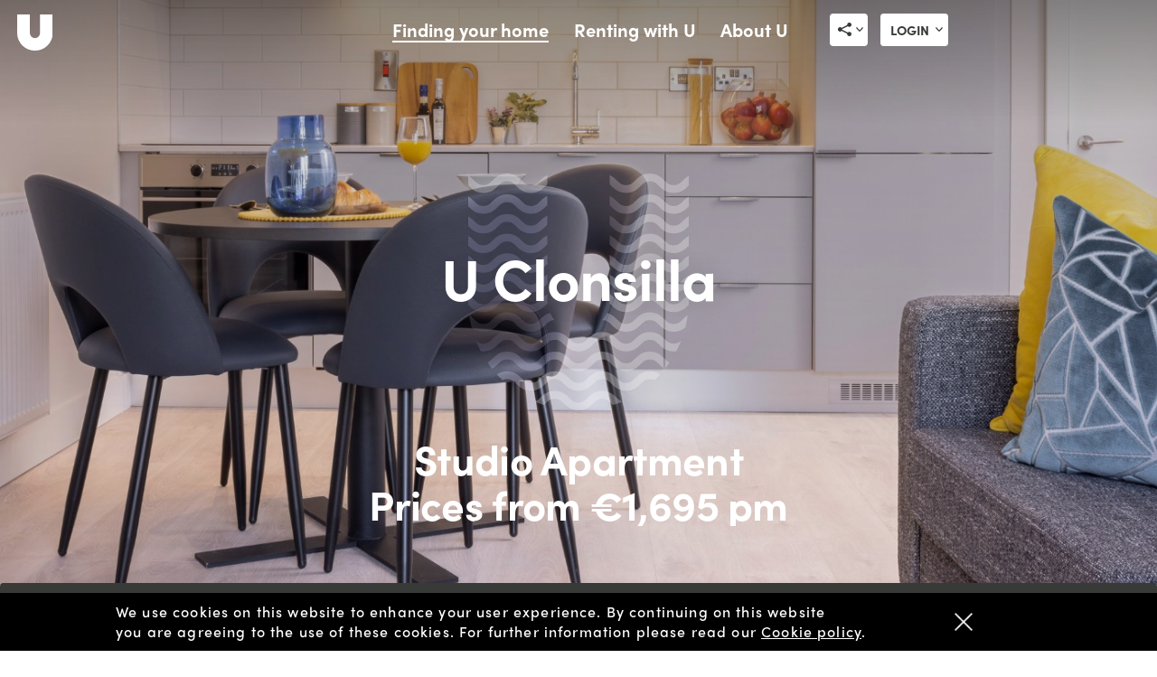

--- FILE ---
content_type: text/html; charset=utf-8
request_url: https://www.ubyurbeo.com/finding-your-home/u-clonsilla/studio-apartment
body_size: 7105
content:



<!DOCTYPE html>
<html lang="en" xmlns="http://www.w3.org/1999/xhtml">
<head>
    
    <meta name="viewport" content="width=device-width,initial-scale=1.0,maximum-scale=1.0,user-scalable=no" />
    <meta http-equiv="Content-Type" content="text/html; charset=UTF-8" />
    <meta http-equiv="X-UA-Compatible" content="IE=edge" />
    <meta http-equiv="X-UA-Compatible" content="IE=EmulateIE9" />
    <meta charset="utf-8" />
    <title>
Studio Apartment &#8211; U by Urbeo

    </title>
    <meta name="keywords" content="Studio Apartment" />
    <meta name="description" id="metaPageDescription" content="Studio Apartment" />
    <link id="PostingCanonicalUrlCurrent1" rel="canonical" href="http://www.ubyurbeo.com/finding-your-home/u-clonsilla/studio-apartment" />

    <meta property="og:title" content="Studio Apartment" />
    <meta property="og:image" content="" />
    <meta property="og:image:alt" content="" />
    <meta property="og:description" content="Studio Apartment" />

    <meta name="twitter:card" content="summary_large_image" />
    <meta name="twitter:site" content="U by Urbeo" />
    <meta name="twitter:title" content="Studio Apartment" />
    <meta name="twitter:description" content="Studio Apartment" />
    <meta name="twitter:image" content="" />
    <meta property="twitter:image:alt" content="" />

    <link rel="apple-touch-icon" sizes="57x57" href="/images/U-favicon.png" />
    <link rel="apple-touch-icon" sizes="60x60" href="/images/U-favicon.png" />
    <link rel="apple-touch-icon" sizes="72x72" href="/images/U-favicon.png" />
    <link rel="apple-touch-icon" sizes="76x76" href="/images/U-favicon.png" />
    <link rel="apple-touch-icon" sizes="114x114" href="/images/U-favicon.png" />
    <link rel="apple-touch-icon" sizes="120x120" href="/images/U-favicon.png" />
    <link rel="apple-touch-icon" sizes="144x144" href="/images/U-favicon.png" />
    <link rel="apple-touch-icon" sizes="152x152" href="/images/U-favicon.png" />
    <link rel="apple-touch-icon" sizes="180x180" href="/images/U-favicon.png" />
    <link rel="icon" type="image/png" sizes="192x192" href="/images/U-favicon.png" />
    <link rel="icon" type="image/png" sizes="32x32" href="/images/U-favicon.png" />
    <link rel="icon" type="image/png" sizes="96x96" href="/images/U-favicon.png" />
    <link rel="icon" type="image/png" sizes="16x16" href="/images/U-favicon.png" />

    <link rel="Stylesheet" href="/css/style.css?v=639045119583054061" type="text/css" />
    
    <link rel="stylesheet" href="https://use.typekit.net/hqg3fjr.css">
    <!--[if IE]>
        <script src="https://html5shiv.googlecode.com/svn/trunk/html5.js"></script>
    <![endif]-->

    <script type="text/javascript" src="/scripts/libs/plugin.js"></script>
    <script type="text/javascript" src="/scripts/scripts.js"></script>
</head>
<body class=" ">
    <div id="container-cookies"></div>
    <div class="outer-wrapper">



<header>
    <a class="logo" href="http://www.ubyurbeo.com/" title="U by Urbeo"></a>
    
    <div class="menu-wrapper"><div class="hamburger-menu"></div></div>
    <nav>
        <ul class="nav-links">
            		    <li>
                    <a href="/finding-your-home/" title="Finding your home" class="active">Finding your home</a>
            </li>
		    <li>
                    <a href="/renting-with-u/" title="Renting with U">Renting with U</a>
            </li>
		    <li>
                    <a href="/about-u/" title="About U">About U</a>
            </li>


        </ul>
        <ul class="contact-links">
                                    <li class="social-links web">
                            <a class="share" href="jacascript:;"></a>
                            <div>
                                <ul>
                                            <li><a class="linkedin" target="_blank" href="https://www.linkedin.com/company/ubyurbeo/" title="linkedin"></a></li>
                                            <li><a class="instagram" target="_blank" href="https://www.instagram.com/ubyurbeo/?hl=en" title="instagram"></a></li>
                                            <li><a class="facebook" target="_blank" href="https://www.facebook.com/ubyurbeo" title="facebook"></a></li>
                                </ul>
                            </div>
                        </li>
                        <li class="social-links login">
                            <a class="login" href="jacascript:;">LOGIN</a>
                            <div>
                                <ul>
                                            <li><a href="https://homes-ubyurbeo.securerc.co.uk/residentservices/u-hansfield-0/userlogin.aspx" target="_blank">U Hansfield</a></li>
                                            <li><a href="https://homes-ubyurbeo.securerc.co.uk/residentservices/u-charlestown-0/userlogin.aspx" target="_blank">U Charlestown</a></li>
                                            <li><a href="https://homes-ubyurbeo.securerc.co.uk/residentservices/u-maynooth-2/userlogin.aspx" target="_blank">U Maynooth</a></li>
                                            <li><a href="https://homes-ubyurbeo.securerc.co.uk/residentservices/u-carton-4/userlogin.aspx" target="_blank">U Carton</a></li>
                                            <li><a href="https://homes-ubyurbeo.securerc.co.uk/residentservices/u-rathborne-2/userlogin.aspx" target="_blank">U Rathborne</a></li>
                                            <li><a href="https://homes-ubyurbeo.securerc.co.uk/residentservices/u-cityquarter-1/userlogin.aspx " target="_blank">U Citywest Quarter</a></li>
                                            <li><a href="https://homes-ubyurbeo.securerc.co.uk/residentservices/u-citywest-demesne-4/userlogin.aspx " target="_blank">U Citywest Demesne</a></li>
                                            <li><a href="https://homes-ubyurbeo.securerc.co.uk/residentservices/u-bancroft-2/userlogin.aspx" target="_blank">U Bancroft</a></li>
                                            <li><a href="https://homes-ubyurbeo.securerc.co.uk/residentservices/u-mespil/userlogin.aspx" target="_blank">U Mespil</a></li>
                                            <li><a href="https://homes-ubyurbeo.securerc.co.uk/residentservices/u-clayfarm1/userlogin.aspx" target="_blank">U Clay Farm</a></li>
                                            <li><a href="https://homes-ubyurbeo.securerc.co.uk/residentservices/u-harolds-cross/userlogin.aspx" target="_blank">U HX</a></li>
                                            <li><a href="https://homes-ubyurbeo.securerc.co.uk/residentservices/u-b/userlogin.aspx" target="_blank">U Drogheda</a></li>
                                            <li><a href="https://homes-ubyurbeo.securerc.co.uk/residentservices/u-clonsilla/userlogin.aspx" target="_blank">U Clonsilla</a></li>
                                </ul>
                            </div>
                        </li>
        </ul>
    </nav>
</header>



        <section>
            <div id="content">

                



<script>

    $(document).ready(function () {
        // Handler for .ready() called.

        $('.jumpsubnavp').each(function (i) {

            var subnavid = $.trim($(this).attr("rel").toLowerCase().replace(/ /g, ""));

            $("#jumpLinksMainUL").append("<li><a class=\"scroll\" href=\"#jumplink_" + subnavid + "\">" + $(this).attr("rel") + "</a></li>");


        });
         
                      $("#jumpLinksMainUL").append("<li><a download href=\"/media/3274/u-clonsilla-brochure-updated-contact.pdf\">Download Brochure</a></li>");
                       
    });
 

</script>



    <div class="slider">
        <div class="flexslider">
            <ul class="slides">
                <li>
                    <div class="description medium">
                            <div class="type-mask">
                                <h1>U Clonsilla</h1>
                                    <h5>
                                        Studio Apartment
                                        <br />Prices from €1,695 pm
                                    </h5>
                            </div>
                        <div class="u-mask opc maynooth" style="mask-image: url(/media/1098/erik-mclean-cxidaiooow8-unsplash.svg);-webkit-mask-image: url(/media/1098/erik-mclean-cxidaiooow8-unsplash.svg);">
                            <div class="header-image web"><div class="bgslider maynooth" id="blur" style="background-image: url(/media/3156/rk2a7918-3430.jpg);"></div></div>
                            <div class="header-image mobile"><div class="bgslider maynooth" id="blur" style="background-image: url(/media/3157/rk2a7918-3430-3431.jpg);"></div></div>
                        
                        </div>
                        <div class="header-image web">
                            <div class="bgslider shade mh" style="background-image: url(/media/3156/rk2a7918-3430.jpg);">
                            </div>

                        </div>
                        <div class="header-image mobile">
                            <div class="bgslider shade mh" style="background-image: url(/media/3157/rk2a7918-3430-3431.jpg);">
                            </div>

                        </div>
                    </div>
                </li>
            </ul>
        </div>
    </div>

<div class="page-content white">

    <div class="u-jumps white shade">
        <div class="content-inner">
            <ul id="jumpLinksMainUL">
                
				
				
            </ul>
       
        
           
            <a class="btn red cwhite web ir pd-btn" href="javascript:PrintProperty();" style="background-image:url(/images/print.svg)">Print</a>
                <a class="btn red cwhite web" href="/finding-your-home/u-clonsilla/">About U Clonsilla</a>
                             <a class="btn blue cwhite web arg" target=&#39;_blank&#39; href="https://homes-ubyurbeo.securerc.co.uk/onlineleasing/u-clonsilla/contactus.aspx">Arrange a viewing</a>
           
        </div>
    </div>

    
    <div class="umb-grid">
                <div class="grid-section">
    <div >
        <div class='container'>
        <div class="row clearfix">
            <div class="col-md-12 column">
                <div >
                            
    
        
               



            <div  class="stand-first   purple">
                <div class="content-inner">
                    
                    <h3 class=cwhite class="cwhite">Open plan living, perfectly design to maximize space and functionality. These units offer a division between your sleep and social area, with beautiful balcony, high-quality kitchen, bathroom, built in wardrobe and separate laundry room.</h3>
                  
                </div>
            </div>


        



                            
    
        
               
            <div   id="jumplink_features" rel="Features" class="u-designed jumpsubnavp aqua  tick-des">
                <div class="content-inner">
                        <h2>Homes designed around U</h2>
                    <div class="content-inner">
                            <div class="u-block">
                                <ul>
                                            <li>
                                                <span style="background-image: url(/images/tick-icon.svg);"></span>
                                                <span style="display:none"></span>
                                                <p>Dedicated Management Team On Call</p>
                                            </li>
                                            <li>
                                                <span style="background-image: url(/images/tick-icon.svg);"></span>
                                                <span style="display:none"></span>
                                                <p>High quality furnishing</p>
                                            </li>
                                            <li>
                                                <span style="background-image: url(/images/tick-icon.svg);"></span>
                                                <span style="display:none"></span>
                                                <p>High quality kitchens, bathrooms and appliances</p>
                                            </li>

                                </ul>
                            </div>
                            <div class="u-block">
                                <ul>
                                            <li>
                                                <span style="background-image: url(/images/tick-icon.svg);"></span>
                                                <span style="display:none"></span>
                                                <p>Beautiful Balcony</p>
                                            </li>
                                            <li>
                                                <span style="background-image: url(/images/tick-icon.svg);"></span>
                                                <span style="display:none"></span>
                                                <p>Residents lounge and concierge</p>
                                            </li>
                                            <li>
                                                <span style="background-image: url(/images/tick-icon.svg);"></span>
                                                <span style="display:none"></span>
                                                <p>Connected - Public Transport Close By</p>
                                            </li>

                                </ul>
                            </div>

                    </div>
                </div>
            </div>


        



                            
    
        
               
            <h1 style="visibility:hidden">text</h1>
            <div  id="jumplink_"  rel="" class="u-gallery jumpsubnavp  fix-arrow">
                <div class="u-block">
                            <div class="u-box">
                                <div class="bg" style="background-image:url(/media/3141/rk2a7959.jpg)">
                                </div>
                            </div>
                            <div class="u-box">
                                <div class="bg" style="background-image:url(/media/3143/rk2a7933.jpg)">
                                </div>
                            </div>
                            <div class="u-box">
                                <div class="bg" style="background-image:url(/media/3145/rk2a7918.jpg)">
                                </div>
                            </div>
                            <div class="u-box">
                                <div class="bg" style="background-image:url(/media/3140/rk2a7940.jpg)">
                                </div>
                            </div>
                            <div class="u-box">
                                <div class="bg" style="background-image:url(/media/3146/rk2a7912.jpg)">
                                </div>
                            </div>
                            <div class="u-box">
                                <div class="bg" style="background-image:url(/media/3144/rk2a7932.jpg)">
                                </div>
                            </div>
                            <div class="u-box">
                                <div class="bg" style="background-image:url(/media/3142/rk2a7965.jpg)">
                                </div>
                            </div>
                            <div class="u-box">
                                <div class="bg" style="background-image:url(/media/3147/rk2a7881.jpg)">
                                </div>
                            </div>
                            <div class="u-box">
                                <div class="bg" style="background-image:url(/media/3148/rk2a7886.jpg)">
                                </div>
                            </div>
                            <div class="u-box">
                                <div class="bg" style="background-image:url(/media/3153/rk2a7894-3427.jpg)">
                                </div>
                            </div>
                            <div class="u-box">
                                <div class="bg" style="background-image:url(/media/3154/rk2a7973-3428.jpg)">
                                </div>
                            </div>
                            <div class="u-box">
                                <div class="bg" style="background-image:url(/media/3155/rk2a8446-3429.jpg)">
                                </div>
                            </div>
                </div>
            </div>


        



                            
    
        
               
            <div class="v-tour">
                <div class="content-inner">
                    <h2>Explore your new home <img class="icon-360" src="/images/360icon.svg" /></h2>
                    <iframe class="vtinner" src="https://my.matterport.com/show/?m=DAfue3EGQ3H" frameborder='0' allowfullscreen allow='xr-spatial-tracking'></iframe>
                </div>
            </div>



        



                            
    
        
               

            <div   id="jumplink_" rel="" class="u-floorplan jumpsubnavp ">
                <div class="content-inner">
                        <h2>Site Plan</h2>

                    <ul class="u-floor">


                        <!--To bind li for floor details-->





                            <li><a id="flp-1" class="mainfloorClass active" style=text-decoration:none  ></a></li>


                        

                    </ul>

                <div id="flp-1" style="display:block" class="u-block floordetails"><div class="u-img"><img alt="" src="/media/3137/clonsilla-siteplan.png"><a class="overlay fullscreen" href="/media/3137/clonsilla-siteplan.png"><span style="display:none"></span></a></div><div class="u-detail"><ul><li id="flp-1" class="rightLstfloor active" ><p> area</p><p></p></li><div class="flp-1 flp-cmn" style="display:block"></div><li class="active"><p></p><p></p></li></ul></div> </div>
                        
                </div>
            </div>

<script>
    $(document).on("click", ".u-floorplan .content-inner .u-floor li a", function () {

        
        $(".mainfloorClass").removeClass("active");
        $("div.u-detail .flp-cmn").attr("style", "display:none;");
        $("div.u-detail .rightLstfloor").removeClass("active");
        $(this).addClass("active");
        var floorId = $(this).attr('id');
    
        $('.floordetails').each(function () {
         
            if ($(this).attr('id') == floorId) {
        
                $(this).css("display", "block");
                
                // $(this).find("." + floorId).css("display", "block");
               // $(".div.u-detail 'data-text', " + floorId + "").addClass("active");
               
               $("div.u-detail ." + floorId).attr("style", "display:block;");//.find("." + floorId).css("display", "block");
               $("div.u-detail #" + floorId).addClass('active');
            }
            else {
                $(this).css("display", "none");
            }

        });
    });


    
</script>


 

        



                            
    
        
               
 <div class="u-rental martop">
    <div class="u-block">
        <div class="u-box large" style="background-image:url(/media/1084/homepage-renting-with-u.jpg);">
            <span style="display:none"></span>
            <div class="u-info">
                <div>
                    <h2>Clonsilla</h2>
                </div>
            </div>
            <div class="u-mask"></div>
        </div>
                <div class="u-box purple">
            <div class="u-info">
                <div>
                    <h2>About the area</h2>
<p>U Clonsilla is conveniently situated for anyone commuting to the City Centre. Withing walking distance of Coolmine Train Station, Blanchardstown Shopping Centre, Restaurants, Cafés, Schools and much more.</p>
                    <a class="btn white" href="/finding-your-home/u-clonsilla">VIEW MORE</a>
                </div>
            </div>
        </div>
    </div>
</div>


        



                            
    
        
               


            <div  id="jumplink_" rel="" class="u-properties u-developent u-property  jumpsubnav">
                <div>
                        <h2>Another type of home for U</h2>
                    <div class="u-property">
                                        <div class="u-block">
                                                <p class="u-offer">
                                                    <span>Fully let</span>
                                                    <span class="w-list"><a target="_blank" href="https://homes-ubyurbeo.securerc.co.uk/onlineleasing/u-clonsilla/contactus.aspx">Join waiting list</a></span>

                                                </p>
                                            <a href="/finding-your-home/u-clonsilla/1-bedroom-apartment/">
                                                <div class="u-box">
                                                    <img alt="" src="/media/3175/rk2a7786-3447-3449.jpg">

                                                        <div class="u-info">
                                                            <div>
                                                                    <h2>1 Bedroom Apartment</h2>
                                                                                                                                    <h3>Prices from €1,950 pm <br /><br />U Clonsilla</h3>
                                                            </div>
                                                        </div>
                                                </div>
                                            </a>
                                        </div>
                                        <div class="u-block">
                                                <p class="u-offer">
                                                    <span>Fully let</span>
                                                    <span class="w-list"><a target="_blank" href="https://homes-ubyurbeo.securerc.co.uk/onlineleasing/u-clonsilla/contactus.aspx">Join waiting list</a></span>

                                                </p>
                                            <a href="/finding-your-home/u-clonsilla/2-bedroom-apartment/">
                                                <div class="u-box">
                                                    <img alt="" src="/media/3200/rk2a8047-3473-3474.jpg">

                                                        <div class="u-info">
                                                            <div>
                                                                    <h2>2 Bedroom Apartment</h2>
                                                                                                                                    <h3>Prices from €2,350 pm <br /><br />U Clonsilla</h3>
                                                            </div>
                                                        </div>
                                                </div>
                                            </a>
                                        </div>

                    </div>
                </div>
            </div>


        



                </div>
            </div>        </div>
        </div>
    </div>
                </div>
    </div>








    






    
        <div class="u-fullylet">
            <div class="content-inner">
                <div class="u-block">
                    <p>Fully let</p>
                    <div class="u-box">
                        
                        <a class="btn" target="_blank" href="https://homes-ubyurbeo.securerc.co.uk/onlineleasing/u-clonsilla/contactus.aspx">join waiting list</a>
                        <a class="btn" href="/search-results?locat=0&amp;bed=Studio&price=0">View more Studio bed properties</a>
                       
                    </div>
                </div>
            </div>
        </div>
</div>

<script>
    function PrintProperty() {
        window.open('http://www.ubyurbeo.com/' + "print?ptp=" + '3378', '_blank');
    }

</script>
            </div>
        </section>




<footer>
    <div id="footer">
        <a class="logo" href="http://www.ubyurbeo.com/" title="Solution.Common.Configuration.ProjectName"></a>
        <ul class="u-links">
            <li>COMPANY</li>
                <li><a href="/renting-with-u/">Renting with U</a></li>
                            <li><a href="/about-u/">About U</a></li>
            
        </ul>
        <ul class="u-links">
            <li>Resources</li>
                <li><a href="/terms-conditions/">Terms &amp; Conditions</a></li>
                            <li><a href="/privacy-policy/">Privacy Policy</a></li>
                            <li><a href="/cookies-policy/">Cookies Policy</a></li>
        </ul>
        
        <ul class="u-links">
            <li>CONTACT</li>
            <li>Dublin</li>
            <li>
                <br />
                <a href="marilto:info@urbeo.ie">info@urbeo.ie</a>
            </li>
        </ul>
        <ul class="u-social">
            <li><a class="facebook" target="_blank" href="https://www.facebook.com/ubyurbeo" title="Facebook"></a></li>
                    <li><a class="linkedin" target="_blank" href="https://www.linkedin.com/company/ubyurbeo/" title="Linkedin"></a></li>
                    <li><a class="instagram" target="_blank" href="https://www.instagram.com/ubyurbeo/?hl=en" title="Instagram"></a></li>
                    <li><a class="twitter" target="_blank" href="https://twitter.com/ubyurbeo" title="Twitter"></a></li>
            <p>&copy; U by Urbeo 2026</p>
        </ul>
    </div>
</footer>



    </div>

	
    
    <script type="text/javascript" src="https://maps.googleapis.com/maps/api/js?key=AIzaSyAb6ECq3gRftvyXz47B-pd3dl_c0GaYECg&libraries=places&callback=LoadMap"></script>
	<script defer="defer" defer="defer" src="/scripts/jquery.flexslider.js"></script>
    <script type="text/javascript" src="/scripts/fancybox/jquery.fancybox.js?v=2.1.5"></script>
    <link rel="stylesheet" type="text/css" href="/scripts/fancybox/jquery.fancybox.css?v=2.1.5" media="screen" />
    <script src="/scripts/slick.js"></script>
    <script src="/scripts/player/jquery.mb.YTPlayer.js"></script>
    <link href="/scripts/player/jquery.mb.YTPlayer.min.css" media="all" rel="stylesheet" type="text/css" />

    <script>
    $(document).ready(function () {

        $(".hideDyna").remove();

    })

        var myPlayer;
        $(window).bind("load", function () {
            if ($('.player').length) {
                myPlayer = jQuery(".player").YTPlayer();

                setTimeout(function(){ $(".play").css("display","block"); }, 10);
            }
        });

        //var myPlayer;
        ////var myPlayervimeo;
        //$(window).bind("load", function () {
            //if ($('.player').length) {
                //myPlayer = jQuery(".player").YTPlayer();
            //}
            ////if ($('.playervimeo').length) {
            ////    myPlayervimeo = jQuery(".playervimeo").vimeo_player();
            ////}
        //});

    </script>

    <script>

    function searchProperties() {
        var lstLocation = '0';
        var lstBedrooms = '0';
        var lstPrices = '0';

        if ($(".u-box").find("#lstLocation li a").hasClass("open")) {
            lstLocation = $('.location').attr("data-text");

        }
        if ($(".u-box").find("#lstBedrooms li a").hasClass("open")) {

            lstBedrooms = $('.bedrooms').attr('data-text');
        }
        if ($(".u-box").find("#lstPrices li a").hasClass("open")) {

            lstPrices = $('.prices').attr('data-text');
        }


        if (lstLocation == "0" && lstBedrooms == "0" && lstPrices == "0") {
            alert("Please select a search option first to proceed.");
            return;
        }


        location.href = "http://www.ubyurbeo.com/" + "search-results?locat=" + lstLocation + "&bed=" + lstBedrooms + "&price=" + lstPrices;

    }
    </script>

    <script src='/scripts/froogaloop.js'></script>
    <!-- Global site tag (gtag.js) - Google Analytics -->
    <script async src="https://www.googletagmanager.com/gtag/js?id=UA-154136200-2"></script>
    <script>
  window.dataLayer = window.dataLayer || [];
  function gtag(){dataLayer.push(arguments);}
  gtag('js', new Date());

  gtag('config', 'UA-154136200-2');
    </script>

</body>
</html>


--- FILE ---
content_type: text/html; encoding=utf-8
request_url: https://my.matterport.com/show/?m=DAfue3EGQ3H
body_size: 10855
content:
<!doctype html>
<html lang="en">
<head>
  <!-- Anonymous Graph Queries enabled -->




<base href="https://static.matterport.com/showcase/26.1.2_webgl-149-gfdf17a4524/">
<meta charset="utf-8">

    <link rel="dns-prefetch" href="https://static.matterport.com/" >
    <link rel="preconnect"   href="https://static.matterport.com/">
    <link rel="preconnect"   href="https://static.matterport.com/" crossorigin>

    <link rel="dns-prefetch" href="https://cdn-2.matterport.com" >
    <link rel="preconnect"   href="https://cdn-2.matterport.com">
    <link rel="preconnect"   href="https://cdn-2.matterport.com" crossorigin>

    <link rel="dns-prefetch" href="https://events.matterport.com" >
    <link rel="preconnect"   href="https://events.matterport.com">
    <link rel="preconnect"   href="https://events.matterport.com" crossorigin>


    
        <title>Apt 70, Windmill Lodge, Clonsilla - Matterport 3D Showcase</title>
        <meta name="robots" content="noindex" />
        <meta name="description" content="Matterport 3D Showcase. Apt 70, Windmill Lodge, Clonsilla.">
        <meta property="og:title" content="Explore Apt 70, Windmill Lodge, Clonsilla in 3D">
        <meta property="og:description" content="Matterport 3D Showcase.">
        <meta property="og:type" content="video">
        <meta property="og:url" content="https://my.matterport.com/show/?m=DAfue3EGQ3H">
        <meta property="og:site_name" content="Matterport">
        <meta property="og:image" content="https://my.matterport.com/api/v2/player/models/DAfue3EGQ3H/thumb/">
        <meta property="og:image:secure_url" content="https://my.matterport.com/api/v2/player/models/DAfue3EGQ3H/thumb/">
        <meta property="og:image:type" content="image/jpeg">
        <meta property="og:image:width" content="3034">
        <meta property="og:image:height" content="1707">
        <meta name="twitter:card" content="photo" />
        <meta name="twitter:site" content="@matterport" />
        <meta name="twitter:title" content="Explore Apt 70, Windmill Lodge, Clonsilla in 3D" />
        <meta name="twitter:description" content="Matterport 3D Showcase." />
        <meta name="twitter:image" content="https://my.matterport.com/api/v2/player/models/DAfue3EGQ3H/thumb/" />
        <meta name="twitter:image:width" content="3034">
        <meta name="twitter:image:height" content="1707">
        <meta name="twitter:url" content="https://my.matterport.com/show/?m=DAfue3EGQ3H" />
        <link rel="alternate" type="application/json+oembed" href="https://my.matterport.com/api/v1/models/oembed/?url=https%3A%2F%2Fmy.matterport.com%2Fshow%2F%3Fm%3DDAfue3EGQ3H" title="Explore Apt 70, Windmill Lodge, Clonsilla in 3D">
    
    <script charset="UTF-8">window.MP_SDK_METADATA = {"version":"26.1.2_webgl-149-gfdf17a4524","manifest":"25.12.1-0-g9e453be"};</script>

<script charset="utf-8">
    function parseJSON(data) { return window.JSON && window.JSON.parse ? window.JSON.parse( data ) : {}; }
    window.MP_PREFETCHED_MODELDATA = parseJSON("{\"config\":{\"criteo_app_id\":\"122685\",\"sdk_client_version\":\"https://static.matterport.com/showcase-sdk/client/3.1.71.14-0-gaf77add383/sdk-client.js\",\"webvr_version\":\"1.0.15-0-gfba76f126\",\"sdk_interface_version\":\"https://static.matterport.com/showcase-sdk/interface/3.1.71.14-0-gaf77add383/sdk-interface.js\",\"discover_space_url\":\"https://discover.matterport.com/space/\",\"analytics_mp_url\":\"https://events.matterport.com/api/v1/event\",\"subscriber_prompt_a_delay_ms\":14500,\"sdk_version\":\"https://static.matterport.com/showcase-sdk/client/3.1.71.14-0-gaf77add383/sdk-client.js\",\"embedly_key\":\"ff5c4bbe54de401b995ec6e7a80d43b3\",\"analytics_mp_key\":\"Rk5K64KYkKq9ZbcheBn4d\",\"analytics_provider\":\"mp\",\"subscriber_prompt_a_popup\":{\"ab\":[{\"weight\":50,\"value\":true},{\"weight\":50,\"value\":false}]},\"segment_key\":\"2zKcyWDEalmttwNbPIYdeXDU9IIogDHu\",\"criteo_campaign_apartments_id\":\"125638\",\"subscriber_prompt_denylist\":[\"ea4141d5b45bcfce5ac984955a7df9f74b323182\",\"500ef59c0e9bd523a5e102d4b229b85df4c008c2\",\"55d9b1786668eb25ce174aa06d46535054046935\",\"44a68fb615814e263894da681018ed5687527b75\",\"750514616c13561e878f04cd38cedc4bd3028f60\",\"633e98d1f7cf36879e21d642068af2196d67a229\",\"2566065b5d698efd82a16854185501ee2ea8eae6\"],\"apollo_apq\":true,\"google_maps_key\":\"AIzaSyB-rx4zIlMSNkmzw_LmWKOJkWzbEujH060\",\"plugin\":{\"baseUrl\":\"https://static.matterport.com/showcase-sdk/plugins/published/\",\"manifestUrl\":\"https://static.matterport.com/showcase-sdk/plugins/published/manifest.json\",\"applicationKey\":\"h2f9mazn377g554gxkkay5aqd\"},\"maas\":1,\"account_register_url\":\"https://buy.matterport.com/free-account-register\",\"criteo_campaign_homes_id\":\"122685\",\"sdk\":{\"test\":\"24.12.3_webgl-944-ge03b07c22c\",\"sandbox\":\"https://api.matterport.com/sdk/sandbox/sandbox.html\",\"client\":\"https://api.matterport.com/sdk/client/sdk-client.js\",\"interface\":\"https://api.matterport.com/sdk/interface/sdk-interface.js\"},\"authn_login_url\":\"https://authn.matterport.com\",\"autotours_importer_version\":\"prompt:b5a53fe2c4066c31920f0386af99980ba472562a;v:1\",\"mds\":1,\"subscriber_prompt_b_banner\":{\"ab\":[{\"weight\":50,\"value\":true},{\"weight\":50,\"value\":false}]}},\"model\":{\"has_public_access_password\":false},\"queries\":{\"GetModelPrefetch\":{\"data\":{\"model\":{\"id\":\"DAfue3EGQ3H\",\"rootModelId\":\"DAfue3EGQ3H\",\"state\":\"active\",\"assets\":{\"meshes\":[{\"id\":\"meshes/na1wkhut65xy7u3di6ndpm2ga\",\"status\":\"available\",\"filename\":\"b75e30aa303345b5b58ac4296728bb1b_50k.dam\",\"format\":\"dam\",\"resolution\":\"50k\",\"url\":\"https://cdn-2.matterport.com/models/9aeb9ba1ffb5438a88badb4424da7204/assets/b75e30aa303345b5b58ac4296728bb1b_50k.dam?t\u003D2-ac0bd3d493d78a66f0913a4ec88c8eaf2da104d5-1769001559-1\",\"validUntil\":\"2026-01-21T13:19:19Z\",\"model\":{\"id\":\"DAfue3EGQ3H\"},\"layer\":{\"id\":\"aaaaaaaaaaaaaaaaaaaaaaaaa\"}}],\"textures\":[{\"id\":\"50k-high\",\"status\":\"available\",\"format\":\"jpg\",\"resolution\":\"50k\",\"quality\":\"high\",\"urlTemplate\":\"https://cdn-2.matterport.com/models/9aeb9ba1ffb5438a88badb4424da7204/assets/~/b75e30aa303345b5b58ac4296728bb1b_50k_texture_jpg_high/b75e30aa303345b5b58ac4296728bb1b_50k_\u003Ctexture\u003E.jpg?t\u003D2-42694514818e0dc20befe38a070b17bbe51963d3-1769001559-0\u0026k\u003Dmodels%2F9aeb9ba1ffb5438a88badb4424da7204%2Fassets\",\"validUntil\":\"2026-01-21T13:19:19Z\",\"model\":{\"id\":\"DAfue3EGQ3H\"},\"layer\":{\"id\":\"aaaaaaaaaaaaaaaaaaaaaaaaa\"}},{\"id\":\"50k-low\",\"status\":\"available\",\"format\":\"jpg\",\"resolution\":\"50k\",\"quality\":\"low\",\"urlTemplate\":\"https://cdn-2.matterport.com/models/9aeb9ba1ffb5438a88badb4424da7204/assets/~/b75e30aa303345b5b58ac4296728bb1b_50k_texture_jpg_low/b75e30aa303345b5b58ac4296728bb1b_50k_\u003Ctexture\u003E.jpg?t\u003D2-42694514818e0dc20befe38a070b17bbe51963d3-1769001559-0\u0026k\u003Dmodels%2F9aeb9ba1ffb5438a88badb4424da7204%2Fassets\",\"validUntil\":\"2026-01-21T13:19:19Z\",\"model\":{\"id\":\"DAfue3EGQ3H\"},\"layer\":{\"id\":\"aaaaaaaaaaaaaaaaaaaaaaaaa\"}}],\"tilesets\":[{\"status\":\"available\",\"tilesetVersion\":\"1.2.0\",\"url\":\"https://cdn-2.matterport.com/models/9aeb9ba1ffb5438a88badb4424da7204/assets/mesh_tiles/~/tileset.json?t\u003D2-7355e8f06947e4fc51ffc2b5e2d4a4066533fb32-1769001559-1\u0026k\u003Dmodels%2F9aeb9ba1ffb5438a88badb4424da7204%2Fassets%2Fmesh_tiles\",\"urlTemplate\":\"https://cdn-2.matterport.com/models/9aeb9ba1ffb5438a88badb4424da7204/assets/mesh_tiles/~/\u003Cfile\u003E?t\u003D2-7355e8f06947e4fc51ffc2b5e2d4a4066533fb32-1769001559-1\u0026k\u003Dmodels%2F9aeb9ba1ffb5438a88badb4424da7204%2Fassets%2Fmesh_tiles\",\"validUntil\":\"2026-01-21T13:19:19Z\",\"tilesetDepth\":3,\"tilesetPreset\":\"basic1\",\"model\":{\"id\":\"DAfue3EGQ3H\"},\"layer\":{\"id\":\"aaaaaaaaaaaaaaaaaaaaaaaaa\"}}]},\"lod\":{\"options\":[\"lod2\"]},\"overlayLayers\":[],\"defurnishViews\":[],\"locations\":[{\"id\":\"1azexaitn6w60uxkbaz6mk1ua\",\"layer\":{\"id\":\"aaaaaaaaaaaaaaaaaaaaaaaaa\"},\"model\":{\"id\":\"DAfue3EGQ3H\"},\"index\":13,\"floor\":{\"id\":\"tsmq1wak12rhgn0mawksxcwcd\",\"meshId\":0},\"room\":{\"id\":\"613htqkzf66zz7hf7n8kzszed\",\"meshId\":2},\"neighbors\":[\"k8scqiqhcfc5peyskmy0gkhtb\",\"y8f9u9ahbania9zmz55b338qd\",\"imd6sii8y23ksp9sk11uahufb\",\"49u2f14ntz1wbkaudf2fysgcc\",\"5m46i6z3u2r3h22kfsxtybq7d\",\"x7dqes01zpkt7knr645a2bdcd\",\"3if6dw4btiwewhkx4e712ewua\",\"trxc1wxh5fa4h2wm6452heg2c\",\"2z3quywpu4tumu7ytcghp71sb\",\"re0yiae0rei9nrap7i7zx9khd\",\"ad97cdbw098ph5nb9q6z7a6yc\"],\"tags\":[\"showcase\",\"vr\"],\"position\":{\"x\":2.336099863052368,\"y\":-0.6377847790718079,\"z\":-0.0037648340221494436},\"pano\":{\"id\":\"1azexaitn6w60uxkbaz6mk1ua\",\"sweepUuid\":\"e4b8b8201325441788dd2ae54014ce36\",\"label\":\"13\",\"placement\":\"auto\",\"source\":\"vision\",\"position\":{\"x\":2.336099863052368,\"y\":-0.6377847790718079,\"z\":1.1521263122558594},\"rotation\":{\"x\":-0.014035200700163841,\"y\":-0.0045341067016124725,\"z\":0.28416183590888977,\"w\":0.9586628675460815},\"resolutions\":[\"2k\",\"low\",\"4k\",\"high\"],\"skyboxes\":[{\"resolution\":\"2k\",\"status\":\"available\",\"urlTemplate\":\"https://cdn-2.matterport.com/models/9aeb9ba1ffb5438a88badb4424da7204/assets/pan/2k/~/e4b8b8201325441788dd2ae54014ce36_skybox\u003Cface\u003E.jpg?t\u003D2-cb0ff0c3202a24e825664ac95f664131ca0f5b8b-1769001559-1\u0026k\u003Dmodels%2F9aeb9ba1ffb5438a88badb4424da7204%2Fassets%2Fpan%2F2k\",\"tileResolution\":\"512\",\"tileCount\":4,\"tileUrlTemplate\":\"https://cdn-2.matterport.com/models/9aeb9ba1ffb5438a88badb4424da7204/assets/~/tiles/e4b8b8201325441788dd2ae54014ce36/2k_face\u003Cface\u003E_\u003Cx\u003E_\u003Cy\u003E.jpg?t\u003D2-42694514818e0dc20befe38a070b17bbe51963d3-1769001559-0\u0026k\u003Dmodels%2F9aeb9ba1ffb5438a88badb4424da7204%2Fassets\",\"validUntil\":\"2026-01-21T13:19:19Z\"},{\"resolution\":\"low\",\"status\":\"available\",\"urlTemplate\":\"https://cdn-2.matterport.com/models/9aeb9ba1ffb5438a88badb4424da7204/assets/pan/low/~/e4b8b8201325441788dd2ae54014ce36_skybox\u003Cface\u003E.jpg?t\u003D2-787553571bd1d07f14dff838e0cb8ce6137e0d8b-1769001559-1\u0026k\u003Dmodels%2F9aeb9ba1ffb5438a88badb4424da7204%2Fassets%2Fpan%2Flow\",\"tileResolution\":\"512\",\"tileCount\":1,\"tileUrlTemplate\":\"https://cdn-2.matterport.com/models/9aeb9ba1ffb5438a88badb4424da7204/assets/~/tiles/e4b8b8201325441788dd2ae54014ce36/512_face\u003Cface\u003E_\u003Cx\u003E_\u003Cy\u003E.jpg?t\u003D2-42694514818e0dc20befe38a070b17bbe51963d3-1769001559-0\u0026k\u003Dmodels%2F9aeb9ba1ffb5438a88badb4424da7204%2Fassets\",\"validUntil\":\"2026-01-21T13:19:19Z\"},{\"resolution\":\"4k\",\"status\":\"locked\",\"tileResolution\":\"512\",\"tileCount\":8,\"tileUrlTemplate\":\"https://cdn-2.matterport.com/models/9aeb9ba1ffb5438a88badb4424da7204/assets/~/tiles/e4b8b8201325441788dd2ae54014ce36/4k_face\u003Cface\u003E_\u003Cx\u003E_\u003Cy\u003E.jpg?t\u003D2-42694514818e0dc20befe38a070b17bbe51963d3-1769001559-0\u0026k\u003Dmodels%2F9aeb9ba1ffb5438a88badb4424da7204%2Fassets\",\"validUntil\":\"2026-01-21T13:19:19Z\"},{\"resolution\":\"high\",\"status\":\"available\",\"urlTemplate\":\"https://cdn-2.matterport.com/models/9aeb9ba1ffb5438a88badb4424da7204/assets/pan/high/~/e4b8b8201325441788dd2ae54014ce36_skybox\u003Cface\u003E.jpg?t\u003D2-571530f039a4bd0e39f8fd7ea6b2c33732d27134-1769001559-1\u0026k\u003Dmodels%2F9aeb9ba1ffb5438a88badb4424da7204%2Fassets%2Fpan%2Fhigh\",\"tileResolution\":\"512\",\"tileCount\":2,\"tileUrlTemplate\":\"https://cdn-2.matterport.com/models/9aeb9ba1ffb5438a88badb4424da7204/assets/~/tiles/e4b8b8201325441788dd2ae54014ce36/1k_face\u003Cface\u003E_\u003Cx\u003E_\u003Cy\u003E.jpg?t\u003D2-42694514818e0dc20befe38a070b17bbe51963d3-1769001559-0\u0026k\u003Dmodels%2F9aeb9ba1ffb5438a88badb4424da7204%2Fassets\",\"validUntil\":\"2026-01-21T13:19:19Z\"}]}},{\"id\":\"3if6dw4btiwewhkx4e712ewua\",\"layer\":{\"id\":\"aaaaaaaaaaaaaaaaaaaaaaaaa\"},\"model\":{\"id\":\"DAfue3EGQ3H\"},\"index\":11,\"floor\":{\"id\":\"tsmq1wak12rhgn0mawksxcwcd\",\"meshId\":0},\"room\":{\"id\":\"613htqkzf66zz7hf7n8kzszed\",\"meshId\":2},\"neighbors\":[\"y8f9u9ahbania9zmz55b338qd\",\"61emh86uf78b9e3200mk2341d\",\"x7dqes01zpkt7knr645a2bdcd\",\"trxc1wxh5fa4h2wm6452heg2c\",\"1azexaitn6w60uxkbaz6mk1ua\",\"2z3quywpu4tumu7ytcghp71sb\",\"re0yiae0rei9nrap7i7zx9khd\",\"ad97cdbw098ph5nb9q6z7a6yc\"],\"tags\":[\"showcase\"],\"position\":{\"x\":3.8885464668273926,\"y\":-2.525092840194702,\"z\":0.001308005303144455},\"pano\":{\"id\":\"3if6dw4btiwewhkx4e712ewua\",\"sweepUuid\":\"249100ea43e1451988c898bf49a9a4f2\",\"label\":\"11\",\"placement\":\"auto\",\"source\":\"vision\",\"position\":{\"x\":3.8885464668273926,\"y\":-2.525092840194702,\"z\":1.1509785652160645},\"rotation\":{\"x\":-0.00494031049311161,\"y\":-0.015692364424467087,\"z\":0.8316019177436829,\"w\":0.5551287531852722},\"resolutions\":[\"2k\",\"low\",\"4k\",\"high\"],\"skyboxes\":[{\"resolution\":\"2k\",\"status\":\"available\",\"urlTemplate\":\"https://cdn-2.matterport.com/models/9aeb9ba1ffb5438a88badb4424da7204/assets/pan/2k/~/249100ea43e1451988c898bf49a9a4f2_skybox\u003Cface\u003E.jpg?t\u003D2-cb0ff0c3202a24e825664ac95f664131ca0f5b8b-1769001559-1\u0026k\u003Dmodels%2F9aeb9ba1ffb5438a88badb4424da7204%2Fassets%2Fpan%2F2k\",\"tileResolution\":\"512\",\"tileCount\":4,\"tileUrlTemplate\":\"https://cdn-2.matterport.com/models/9aeb9ba1ffb5438a88badb4424da7204/assets/~/tiles/249100ea43e1451988c898bf49a9a4f2/2k_face\u003Cface\u003E_\u003Cx\u003E_\u003Cy\u003E.jpg?t\u003D2-42694514818e0dc20befe38a070b17bbe51963d3-1769001559-0\u0026k\u003Dmodels%2F9aeb9ba1ffb5438a88badb4424da7204%2Fassets\",\"validUntil\":\"2026-01-21T13:19:19Z\"},{\"resolution\":\"low\",\"status\":\"available\",\"urlTemplate\":\"https://cdn-2.matterport.com/models/9aeb9ba1ffb5438a88badb4424da7204/assets/pan/low/~/249100ea43e1451988c898bf49a9a4f2_skybox\u003Cface\u003E.jpg?t\u003D2-787553571bd1d07f14dff838e0cb8ce6137e0d8b-1769001559-1\u0026k\u003Dmodels%2F9aeb9ba1ffb5438a88badb4424da7204%2Fassets%2Fpan%2Flow\",\"tileResolution\":\"512\",\"tileCount\":1,\"tileUrlTemplate\":\"https://cdn-2.matterport.com/models/9aeb9ba1ffb5438a88badb4424da7204/assets/~/tiles/249100ea43e1451988c898bf49a9a4f2/512_face\u003Cface\u003E_\u003Cx\u003E_\u003Cy\u003E.jpg?t\u003D2-42694514818e0dc20befe38a070b17bbe51963d3-1769001559-0\u0026k\u003Dmodels%2F9aeb9ba1ffb5438a88badb4424da7204%2Fassets\",\"validUntil\":\"2026-01-21T13:19:19Z\"},{\"resolution\":\"4k\",\"status\":\"locked\",\"tileResolution\":\"512\",\"tileCount\":8,\"tileUrlTemplate\":\"https://cdn-2.matterport.com/models/9aeb9ba1ffb5438a88badb4424da7204/assets/~/tiles/249100ea43e1451988c898bf49a9a4f2/4k_face\u003Cface\u003E_\u003Cx\u003E_\u003Cy\u003E.jpg?t\u003D2-42694514818e0dc20befe38a070b17bbe51963d3-1769001559-0\u0026k\u003Dmodels%2F9aeb9ba1ffb5438a88badb4424da7204%2Fassets\",\"validUntil\":\"2026-01-21T13:19:19Z\"},{\"resolution\":\"high\",\"status\":\"available\",\"urlTemplate\":\"https://cdn-2.matterport.com/models/9aeb9ba1ffb5438a88badb4424da7204/assets/pan/high/~/249100ea43e1451988c898bf49a9a4f2_skybox\u003Cface\u003E.jpg?t\u003D2-571530f039a4bd0e39f8fd7ea6b2c33732d27134-1769001559-1\u0026k\u003Dmodels%2F9aeb9ba1ffb5438a88badb4424da7204%2Fassets%2Fpan%2Fhigh\",\"tileResolution\":\"512\",\"tileCount\":2,\"tileUrlTemplate\":\"https://cdn-2.matterport.com/models/9aeb9ba1ffb5438a88badb4424da7204/assets/~/tiles/249100ea43e1451988c898bf49a9a4f2/1k_face\u003Cface\u003E_\u003Cx\u003E_\u003Cy\u003E.jpg?t\u003D2-42694514818e0dc20befe38a070b17bbe51963d3-1769001559-0\u0026k\u003Dmodels%2F9aeb9ba1ffb5438a88badb4424da7204%2Fassets\",\"validUntil\":\"2026-01-21T13:19:19Z\"}]}},{\"id\":\"ecw1x77qzre85a32psug187fa\",\"layer\":{\"id\":\"aaaaaaaaaaaaaaaaaaaaaaaaa\"},\"model\":{\"id\":\"DAfue3EGQ3H\"},\"index\":0,\"floor\":{\"id\":\"tsmq1wak12rhgn0mawksxcwcd\",\"meshId\":0},\"room\":{\"id\":\"cdz3fkt38kae7tapstpt0eaeb\",\"meshId\":3},\"neighbors\":[\"wcxrp50q7bdbwwq2sn8mt1mrd\",\"ehb1hwuihtfegqekpd3kb2y9b\",\"k8scqiqhcfc5peyskmy0gkhtb\",\"y8f9u9ahbania9zmz55b338qd\",\"imd6sii8y23ksp9sk11uahufb\",\"m93ca42r0t3a54ig3us0tndhc\",\"5m46i6z3u2r3h22kfsxtybq7d\"],\"tags\":[\"showcase\",\"vr\"],\"position\":{\"x\":-0.02587471902370453,\"y\":0.00726348627358675,\"z\":-0.0016425707144662738},\"pano\":{\"id\":\"ecw1x77qzre85a32psug187fa\",\"sweepUuid\":\"f11d56f7b3bc484482f7d7345ecc641b\",\"label\":\"0\",\"placement\":\"auto\",\"source\":\"vision\",\"position\":{\"x\":-0.02587471902370453,\"y\":0.00726348627358675,\"z\":1.1565371751785278},\"rotation\":{\"x\":-5.050840554758906E-4,\"y\":-0.0018893005326390266,\"z\":0.9983440637588501,\"w\":-0.057492680847644806},\"resolutions\":[\"2k\",\"low\",\"4k\",\"high\"],\"skyboxes\":[{\"resolution\":\"2k\",\"status\":\"available\",\"urlTemplate\":\"https://cdn-2.matterport.com/models/9aeb9ba1ffb5438a88badb4424da7204/assets/pan/2k/~/f11d56f7b3bc484482f7d7345ecc641b_skybox\u003Cface\u003E.jpg?t\u003D2-cb0ff0c3202a24e825664ac95f664131ca0f5b8b-1769001559-1\u0026k\u003Dmodels%2F9aeb9ba1ffb5438a88badb4424da7204%2Fassets%2Fpan%2F2k\",\"tileResolution\":\"512\",\"tileCount\":4,\"tileUrlTemplate\":\"https://cdn-2.matterport.com/models/9aeb9ba1ffb5438a88badb4424da7204/assets/~/tiles/f11d56f7b3bc484482f7d7345ecc641b/2k_face\u003Cface\u003E_\u003Cx\u003E_\u003Cy\u003E.jpg?t\u003D2-42694514818e0dc20befe38a070b17bbe51963d3-1769001559-0\u0026k\u003Dmodels%2F9aeb9ba1ffb5438a88badb4424da7204%2Fassets\",\"validUntil\":\"2026-01-21T13:19:19Z\"},{\"resolution\":\"low\",\"status\":\"available\",\"urlTemplate\":\"https://cdn-2.matterport.com/models/9aeb9ba1ffb5438a88badb4424da7204/assets/pan/low/~/f11d56f7b3bc484482f7d7345ecc641b_skybox\u003Cface\u003E.jpg?t\u003D2-787553571bd1d07f14dff838e0cb8ce6137e0d8b-1769001559-1\u0026k\u003Dmodels%2F9aeb9ba1ffb5438a88badb4424da7204%2Fassets%2Fpan%2Flow\",\"tileResolution\":\"512\",\"tileCount\":1,\"tileUrlTemplate\":\"https://cdn-2.matterport.com/models/9aeb9ba1ffb5438a88badb4424da7204/assets/~/tiles/f11d56f7b3bc484482f7d7345ecc641b/512_face\u003Cface\u003E_\u003Cx\u003E_\u003Cy\u003E.jpg?t\u003D2-42694514818e0dc20befe38a070b17bbe51963d3-1769001559-0\u0026k\u003Dmodels%2F9aeb9ba1ffb5438a88badb4424da7204%2Fassets\",\"validUntil\":\"2026-01-21T13:19:19Z\"},{\"resolution\":\"4k\",\"status\":\"locked\",\"tileResolution\":\"512\",\"tileCount\":8,\"tileUrlTemplate\":\"https://cdn-2.matterport.com/models/9aeb9ba1ffb5438a88badb4424da7204/assets/~/tiles/f11d56f7b3bc484482f7d7345ecc641b/4k_face\u003Cface\u003E_\u003Cx\u003E_\u003Cy\u003E.jpg?t\u003D2-42694514818e0dc20befe38a070b17bbe51963d3-1769001559-0\u0026k\u003Dmodels%2F9aeb9ba1ffb5438a88badb4424da7204%2Fassets\",\"validUntil\":\"2026-01-21T13:19:19Z\"},{\"resolution\":\"high\",\"status\":\"available\",\"urlTemplate\":\"https://cdn-2.matterport.com/models/9aeb9ba1ffb5438a88badb4424da7204/assets/pan/high/~/f11d56f7b3bc484482f7d7345ecc641b_skybox\u003Cface\u003E.jpg?t\u003D2-571530f039a4bd0e39f8fd7ea6b2c33732d27134-1769001559-1\u0026k\u003Dmodels%2F9aeb9ba1ffb5438a88badb4424da7204%2Fassets%2Fpan%2Fhigh\",\"tileResolution\":\"512\",\"tileCount\":2,\"tileUrlTemplate\":\"https://cdn-2.matterport.com/models/9aeb9ba1ffb5438a88badb4424da7204/assets/~/tiles/f11d56f7b3bc484482f7d7345ecc641b/1k_face\u003Cface\u003E_\u003Cx\u003E_\u003Cy\u003E.jpg?t\u003D2-42694514818e0dc20befe38a070b17bbe51963d3-1769001559-0\u0026k\u003Dmodels%2F9aeb9ba1ffb5438a88badb4424da7204%2Fassets\",\"validUntil\":\"2026-01-21T13:19:19Z\"}]}},{\"id\":\"imd6sii8y23ksp9sk11uahufb\",\"layer\":{\"id\":\"aaaaaaaaaaaaaaaaaaaaaaaaa\"},\"model\":{\"id\":\"DAfue3EGQ3H\"},\"index\":5,\"floor\":{\"id\":\"tsmq1wak12rhgn0mawksxcwcd\",\"meshId\":0},\"room\":{\"id\":\"613htqkzf66zz7hf7n8kzszed\",\"meshId\":2},\"neighbors\":[\"ecw1x77qzre85a32psug187fa\",\"k8scqiqhcfc5peyskmy0gkhtb\",\"y8f9u9ahbania9zmz55b338qd\",\"49u2f14ntz1wbkaudf2fysgcc\",\"m93ca42r0t3a54ig3us0tndhc\",\"5m46i6z3u2r3h22kfsxtybq7d\",\"trxc1wxh5fa4h2wm6452heg2c\",\"1azexaitn6w60uxkbaz6mk1ua\",\"2z3quywpu4tumu7ytcghp71sb\",\"ad97cdbw098ph5nb9q6z7a6yc\"],\"tags\":[\"showcase\",\"vr\"],\"position\":{\"x\":3.2913618087768555,\"y\":0.22888220846652985,\"z\":-0.001829142915084958},\"pano\":{\"id\":\"imd6sii8y23ksp9sk11uahufb\",\"sweepUuid\":\"4e714f210fe04d4892c4e08dee97fd8f\",\"label\":\"5\",\"placement\":\"auto\",\"source\":\"vision\",\"position\":{\"x\":3.2913618087768555,\"y\":0.22888220846652985,\"z\":1.1518009901046753},\"rotation\":{\"x\":0.002155634807422757,\"y\":-3.998909960500896E-4,\"z\":-0.7522371411323547,\"w\":0.6588888764381409},\"resolutions\":[\"2k\",\"low\",\"4k\",\"high\"],\"skyboxes\":[{\"resolution\":\"2k\",\"status\":\"available\",\"urlTemplate\":\"https://cdn-2.matterport.com/models/9aeb9ba1ffb5438a88badb4424da7204/assets/pan/2k/~/4e714f210fe04d4892c4e08dee97fd8f_skybox\u003Cface\u003E.jpg?t\u003D2-cb0ff0c3202a24e825664ac95f664131ca0f5b8b-1769001559-1\u0026k\u003Dmodels%2F9aeb9ba1ffb5438a88badb4424da7204%2Fassets%2Fpan%2F2k\",\"tileResolution\":\"512\",\"tileCount\":4,\"tileUrlTemplate\":\"https://cdn-2.matterport.com/models/9aeb9ba1ffb5438a88badb4424da7204/assets/~/tiles/4e714f210fe04d4892c4e08dee97fd8f/2k_face\u003Cface\u003E_\u003Cx\u003E_\u003Cy\u003E.jpg?t\u003D2-42694514818e0dc20befe38a070b17bbe51963d3-1769001559-0\u0026k\u003Dmodels%2F9aeb9ba1ffb5438a88badb4424da7204%2Fassets\",\"validUntil\":\"2026-01-21T13:19:19Z\"},{\"resolution\":\"low\",\"status\":\"available\",\"urlTemplate\":\"https://cdn-2.matterport.com/models/9aeb9ba1ffb5438a88badb4424da7204/assets/pan/low/~/4e714f210fe04d4892c4e08dee97fd8f_skybox\u003Cface\u003E.jpg?t\u003D2-787553571bd1d07f14dff838e0cb8ce6137e0d8b-1769001559-1\u0026k\u003Dmodels%2F9aeb9ba1ffb5438a88badb4424da7204%2Fassets%2Fpan%2Flow\",\"tileResolution\":\"512\",\"tileCount\":1,\"tileUrlTemplate\":\"https://cdn-2.matterport.com/models/9aeb9ba1ffb5438a88badb4424da7204/assets/~/tiles/4e714f210fe04d4892c4e08dee97fd8f/512_face\u003Cface\u003E_\u003Cx\u003E_\u003Cy\u003E.jpg?t\u003D2-42694514818e0dc20befe38a070b17bbe51963d3-1769001559-0\u0026k\u003Dmodels%2F9aeb9ba1ffb5438a88badb4424da7204%2Fassets\",\"validUntil\":\"2026-01-21T13:19:19Z\"},{\"resolution\":\"4k\",\"status\":\"locked\",\"tileResolution\":\"512\",\"tileCount\":8,\"tileUrlTemplate\":\"https://cdn-2.matterport.com/models/9aeb9ba1ffb5438a88badb4424da7204/assets/~/tiles/4e714f210fe04d4892c4e08dee97fd8f/4k_face\u003Cface\u003E_\u003Cx\u003E_\u003Cy\u003E.jpg?t\u003D2-42694514818e0dc20befe38a070b17bbe51963d3-1769001559-0\u0026k\u003Dmodels%2F9aeb9ba1ffb5438a88badb4424da7204%2Fassets\",\"validUntil\":\"2026-01-21T13:19:19Z\"},{\"resolution\":\"high\",\"status\":\"available\",\"urlTemplate\":\"https://cdn-2.matterport.com/models/9aeb9ba1ffb5438a88badb4424da7204/assets/pan/high/~/4e714f210fe04d4892c4e08dee97fd8f_skybox\u003Cface\u003E.jpg?t\u003D2-571530f039a4bd0e39f8fd7ea6b2c33732d27134-1769001559-1\u0026k\u003Dmodels%2F9aeb9ba1ffb5438a88badb4424da7204%2Fassets%2Fpan%2Fhigh\",\"tileResolution\":\"512\",\"tileCount\":2,\"tileUrlTemplate\":\"https://cdn-2.matterport.com/models/9aeb9ba1ffb5438a88badb4424da7204/assets/~/tiles/4e714f210fe04d4892c4e08dee97fd8f/1k_face\u003Cface\u003E_\u003Cx\u003E_\u003Cy\u003E.jpg?t\u003D2-42694514818e0dc20befe38a070b17bbe51963d3-1769001559-0\u0026k\u003Dmodels%2F9aeb9ba1ffb5438a88badb4424da7204%2Fassets\",\"validUntil\":\"2026-01-21T13:19:19Z\"}]}},{\"id\":\"wcxrp50q7bdbwwq2sn8mt1mrd\",\"layer\":{\"id\":\"aaaaaaaaaaaaaaaaaaaaaaaaa\"},\"model\":{\"id\":\"DAfue3EGQ3H\"},\"index\":1,\"floor\":{\"id\":\"tsmq1wak12rhgn0mawksxcwcd\",\"meshId\":0},\"room\":{\"id\":\"cdz3fkt38kae7tapstpt0eaeb\",\"meshId\":3},\"neighbors\":[\"ecw1x77qzre85a32psug187fa\",\"ehb1hwuihtfegqekpd3kb2y9b\",\"k8scqiqhcfc5peyskmy0gkhtb\",\"2z3quywpu4tumu7ytcghp71sb\"],\"tags\":[\"showcase\",\"vr\"],\"position\":{\"x\":-0.587371826171875,\"y\":-1.1717859506607056,\"z\":-0.0010000000474974513},\"pano\":{\"id\":\"wcxrp50q7bdbwwq2sn8mt1mrd\",\"sweepUuid\":\"08c3d6db6c744c52b72af05796fc3652\",\"label\":\"1\",\"placement\":\"auto\",\"source\":\"vision\",\"position\":{\"x\":-0.587371826171875,\"y\":-1.1717859506607056,\"z\":1.1568338871002197},\"rotation\":{\"x\":0.0012243125820532441,\"y\":0.0034848421346396208,\"z\":0.9377719759941101,\"w\":-0.34723201394081116},\"resolutions\":[\"2k\",\"low\",\"4k\",\"high\"],\"skyboxes\":[{\"resolution\":\"2k\",\"status\":\"available\",\"urlTemplate\":\"https://cdn-2.matterport.com/models/9aeb9ba1ffb5438a88badb4424da7204/assets/pan/2k/~/08c3d6db6c744c52b72af05796fc3652_skybox\u003Cface\u003E.jpg?t\u003D2-cb0ff0c3202a24e825664ac95f664131ca0f5b8b-1769001559-1\u0026k\u003Dmodels%2F9aeb9ba1ffb5438a88badb4424da7204%2Fassets%2Fpan%2F2k\",\"tileResolution\":\"512\",\"tileCount\":4,\"tileUrlTemplate\":\"https://cdn-2.matterport.com/models/9aeb9ba1ffb5438a88badb4424da7204/assets/~/tiles/08c3d6db6c744c52b72af05796fc3652/2k_face\u003Cface\u003E_\u003Cx\u003E_\u003Cy\u003E.jpg?t\u003D2-42694514818e0dc20befe38a070b17bbe51963d3-1769001559-0\u0026k\u003Dmodels%2F9aeb9ba1ffb5438a88badb4424da7204%2Fassets\",\"validUntil\":\"2026-01-21T13:19:19Z\"},{\"resolution\":\"low\",\"status\":\"available\",\"urlTemplate\":\"https://cdn-2.matterport.com/models/9aeb9ba1ffb5438a88badb4424da7204/assets/pan/low/~/08c3d6db6c744c52b72af05796fc3652_skybox\u003Cface\u003E.jpg?t\u003D2-787553571bd1d07f14dff838e0cb8ce6137e0d8b-1769001559-1\u0026k\u003Dmodels%2F9aeb9ba1ffb5438a88badb4424da7204%2Fassets%2Fpan%2Flow\",\"tileResolution\":\"512\",\"tileCount\":1,\"tileUrlTemplate\":\"https://cdn-2.matterport.com/models/9aeb9ba1ffb5438a88badb4424da7204/assets/~/tiles/08c3d6db6c744c52b72af05796fc3652/512_face\u003Cface\u003E_\u003Cx\u003E_\u003Cy\u003E.jpg?t\u003D2-42694514818e0dc20befe38a070b17bbe51963d3-1769001559-0\u0026k\u003Dmodels%2F9aeb9ba1ffb5438a88badb4424da7204%2Fassets\",\"validUntil\":\"2026-01-21T13:19:19Z\"},{\"resolution\":\"4k\",\"status\":\"locked\",\"tileResolution\":\"512\",\"tileCount\":8,\"tileUrlTemplate\":\"https://cdn-2.matterport.com/models/9aeb9ba1ffb5438a88badb4424da7204/assets/~/tiles/08c3d6db6c744c52b72af05796fc3652/4k_face\u003Cface\u003E_\u003Cx\u003E_\u003Cy\u003E.jpg?t\u003D2-42694514818e0dc20befe38a070b17bbe51963d3-1769001559-0\u0026k\u003Dmodels%2F9aeb9ba1ffb5438a88badb4424da7204%2Fassets\",\"validUntil\":\"2026-01-21T13:19:19Z\"},{\"resolution\":\"high\",\"status\":\"available\",\"urlTemplate\":\"https://cdn-2.matterport.com/models/9aeb9ba1ffb5438a88badb4424da7204/assets/pan/high/~/08c3d6db6c744c52b72af05796fc3652_skybox\u003Cface\u003E.jpg?t\u003D2-571530f039a4bd0e39f8fd7ea6b2c33732d27134-1769001559-1\u0026k\u003Dmodels%2F9aeb9ba1ffb5438a88badb4424da7204%2Fassets%2Fpan%2Fhigh\",\"tileResolution\":\"512\",\"tileCount\":2,\"tileUrlTemplate\":\"https://cdn-2.matterport.com/models/9aeb9ba1ffb5438a88badb4424da7204/assets/~/tiles/08c3d6db6c744c52b72af05796fc3652/1k_face\u003Cface\u003E_\u003Cx\u003E_\u003Cy\u003E.jpg?t\u003D2-42694514818e0dc20befe38a070b17bbe51963d3-1769001559-0\u0026k\u003Dmodels%2F9aeb9ba1ffb5438a88badb4424da7204%2Fassets\",\"validUntil\":\"2026-01-21T13:19:19Z\"}]}},{\"id\":\"5m46i6z3u2r3h22kfsxtybq7d\",\"layer\":{\"id\":\"aaaaaaaaaaaaaaaaaaaaaaaaa\"},\"model\":{\"id\":\"DAfue3EGQ3H\"},\"index\":8,\"floor\":{\"id\":\"tsmq1wak12rhgn0mawksxcwcd\",\"meshId\":0},\"room\":{\"id\":\"613htqkzf66zz7hf7n8kzszed\",\"meshId\":2},\"neighbors\":[\"ecw1x77qzre85a32psug187fa\",\"k8scqiqhcfc5peyskmy0gkhtb\",\"y8f9u9ahbania9zmz55b338qd\",\"imd6sii8y23ksp9sk11uahufb\",\"49u2f14ntz1wbkaudf2fysgcc\",\"m93ca42r0t3a54ig3us0tndhc\",\"61emh86uf78b9e3200mk2341d\",\"1azexaitn6w60uxkbaz6mk1ua\",\"2z3quywpu4tumu7ytcghp71sb\"],\"tags\":[\"showcase\",\"vr\"],\"position\":{\"x\":5.997919082641602,\"y\":0.8745014071464539,\"z\":0.00608183816075325},\"pano\":{\"id\":\"5m46i6z3u2r3h22kfsxtybq7d\",\"sweepUuid\":\"cbb11cd788e6495bbeb43484de54e307\",\"label\":\"8\",\"placement\":\"auto\",\"source\":\"vision\",\"position\":{\"x\":5.997919082641602,\"y\":0.8745014071464539,\"z\":1.1557338237762451},\"rotation\":{\"x\":-0.01484421081840992,\"y\":0.006624142173677683,\"z\":0.9804934859275818,\"w\":0.19587858021259308},\"resolutions\":[\"2k\",\"low\",\"4k\",\"high\"],\"skyboxes\":[{\"resolution\":\"2k\",\"status\":\"available\",\"urlTemplate\":\"https://cdn-2.matterport.com/models/9aeb9ba1ffb5438a88badb4424da7204/assets/pan/2k/~/cbb11cd788e6495bbeb43484de54e307_skybox\u003Cface\u003E.jpg?t\u003D2-cb0ff0c3202a24e825664ac95f664131ca0f5b8b-1769001559-1\u0026k\u003Dmodels%2F9aeb9ba1ffb5438a88badb4424da7204%2Fassets%2Fpan%2F2k\",\"tileResolution\":\"512\",\"tileCount\":4,\"tileUrlTemplate\":\"https://cdn-2.matterport.com/models/9aeb9ba1ffb5438a88badb4424da7204/assets/~/tiles/cbb11cd788e6495bbeb43484de54e307/2k_face\u003Cface\u003E_\u003Cx\u003E_\u003Cy\u003E.jpg?t\u003D2-42694514818e0dc20befe38a070b17bbe51963d3-1769001559-0\u0026k\u003Dmodels%2F9aeb9ba1ffb5438a88badb4424da7204%2Fassets\",\"validUntil\":\"2026-01-21T13:19:19Z\"},{\"resolution\":\"low\",\"status\":\"available\",\"urlTemplate\":\"https://cdn-2.matterport.com/models/9aeb9ba1ffb5438a88badb4424da7204/assets/pan/low/~/cbb11cd788e6495bbeb43484de54e307_skybox\u003Cface\u003E.jpg?t\u003D2-787553571bd1d07f14dff838e0cb8ce6137e0d8b-1769001559-1\u0026k\u003Dmodels%2F9aeb9ba1ffb5438a88badb4424da7204%2Fassets%2Fpan%2Flow\",\"tileResolution\":\"512\",\"tileCount\":1,\"tileUrlTemplate\":\"https://cdn-2.matterport.com/models/9aeb9ba1ffb5438a88badb4424da7204/assets/~/tiles/cbb11cd788e6495bbeb43484de54e307/512_face\u003Cface\u003E_\u003Cx\u003E_\u003Cy\u003E.jpg?t\u003D2-42694514818e0dc20befe38a070b17bbe51963d3-1769001559-0\u0026k\u003Dmodels%2F9aeb9ba1ffb5438a88badb4424da7204%2Fassets\",\"validUntil\":\"2026-01-21T13:19:19Z\"},{\"resolution\":\"4k\",\"status\":\"locked\",\"tileResolution\":\"512\",\"tileCount\":8,\"tileUrlTemplate\":\"https://cdn-2.matterport.com/models/9aeb9ba1ffb5438a88badb4424da7204/assets/~/tiles/cbb11cd788e6495bbeb43484de54e307/4k_face\u003Cface\u003E_\u003Cx\u003E_\u003Cy\u003E.jpg?t\u003D2-42694514818e0dc20befe38a070b17bbe51963d3-1769001559-0\u0026k\u003Dmodels%2F9aeb9ba1ffb5438a88badb4424da7204%2Fassets\",\"validUntil\":\"2026-01-21T13:19:19Z\"},{\"resolution\":\"high\",\"status\":\"available\",\"urlTemplate\":\"https://cdn-2.matterport.com/models/9aeb9ba1ffb5438a88badb4424da7204/assets/pan/high/~/cbb11cd788e6495bbeb43484de54e307_skybox\u003Cface\u003E.jpg?t\u003D2-571530f039a4bd0e39f8fd7ea6b2c33732d27134-1769001559-1\u0026k\u003Dmodels%2F9aeb9ba1ffb5438a88badb4424da7204%2Fassets%2Fpan%2Fhigh\",\"tileResolution\":\"512\",\"tileCount\":2,\"tileUrlTemplate\":\"https://cdn-2.matterport.com/models/9aeb9ba1ffb5438a88badb4424da7204/assets/~/tiles/cbb11cd788e6495bbeb43484de54e307/1k_face\u003Cface\u003E_\u003Cx\u003E_\u003Cy\u003E.jpg?t\u003D2-42694514818e0dc20befe38a070b17bbe51963d3-1769001559-0\u0026k\u003Dmodels%2F9aeb9ba1ffb5438a88badb4424da7204%2Fassets\",\"validUntil\":\"2026-01-21T13:19:19Z\"}]}},{\"id\":\"ad97cdbw098ph5nb9q6z7a6yc\",\"layer\":{\"id\":\"aaaaaaaaaaaaaaaaaaaaaaaaa\"},\"model\":{\"id\":\"DAfue3EGQ3H\"},\"index\":16,\"floor\":{\"id\":\"tsmq1wak12rhgn0mawksxcwcd\",\"meshId\":0},\"room\":{\"id\":\"613htqkzf66zz7hf7n8kzszed\",\"meshId\":2},\"neighbors\":[\"k8scqiqhcfc5peyskmy0gkhtb\",\"y8f9u9ahbania9zmz55b338qd\",\"imd6sii8y23ksp9sk11uahufb\",\"49u2f14ntz1wbkaudf2fysgcc\",\"x7dqes01zpkt7knr645a2bdcd\",\"3if6dw4btiwewhkx4e712ewua\",\"trxc1wxh5fa4h2wm6452heg2c\",\"1azexaitn6w60uxkbaz6mk1ua\",\"2z3quywpu4tumu7ytcghp71sb\",\"re0yiae0rei9nrap7i7zx9khd\"],\"tags\":[\"showcase\",\"vr\"],\"position\":{\"x\":3.3884878158569336,\"y\":-1.3695744276046753,\"z\":-0.0017249814700335264},\"pano\":{\"id\":\"ad97cdbw098ph5nb9q6z7a6yc\",\"sweepUuid\":\"67bf690462ef4c60aa701daf1bf0af67\",\"label\":\"16\",\"placement\":\"auto\",\"source\":\"vision\",\"position\":{\"x\":3.3884878158569336,\"y\":-1.3695744276046753,\"z\":1.1569530963897705},\"rotation\":{\"x\":-0.011192739009857178,\"y\":-1.7115687660407275E-4,\"z\":-0.2187935709953308,\"w\":0.975706934928894},\"resolutions\":[\"2k\",\"low\",\"4k\",\"high\"],\"skyboxes\":[{\"resolution\":\"2k\",\"status\":\"available\",\"urlTemplate\":\"https://cdn-2.matterport.com/models/9aeb9ba1ffb5438a88badb4424da7204/assets/pan/2k/~/67bf690462ef4c60aa701daf1bf0af67_skybox\u003Cface\u003E.jpg?t\u003D2-cb0ff0c3202a24e825664ac95f664131ca0f5b8b-1769001559-1\u0026k\u003Dmodels%2F9aeb9ba1ffb5438a88badb4424da7204%2Fassets%2Fpan%2F2k\",\"tileResolution\":\"512\",\"tileCount\":4,\"tileUrlTemplate\":\"https://cdn-2.matterport.com/models/9aeb9ba1ffb5438a88badb4424da7204/assets/~/tiles/67bf690462ef4c60aa701daf1bf0af67/2k_face\u003Cface\u003E_\u003Cx\u003E_\u003Cy\u003E.jpg?t\u003D2-42694514818e0dc20befe38a070b17bbe51963d3-1769001559-0\u0026k\u003Dmodels%2F9aeb9ba1ffb5438a88badb4424da7204%2Fassets\",\"validUntil\":\"2026-01-21T13:19:19Z\"},{\"resolution\":\"low\",\"status\":\"available\",\"urlTemplate\":\"https://cdn-2.matterport.com/models/9aeb9ba1ffb5438a88badb4424da7204/assets/pan/low/~/67bf690462ef4c60aa701daf1bf0af67_skybox\u003Cface\u003E.jpg?t\u003D2-787553571bd1d07f14dff838e0cb8ce6137e0d8b-1769001559-1\u0026k\u003Dmodels%2F9aeb9ba1ffb5438a88badb4424da7204%2Fassets%2Fpan%2Flow\",\"tileResolution\":\"512\",\"tileCount\":1,\"tileUrlTemplate\":\"https://cdn-2.matterport.com/models/9aeb9ba1ffb5438a88badb4424da7204/assets/~/tiles/67bf690462ef4c60aa701daf1bf0af67/512_face\u003Cface\u003E_\u003Cx\u003E_\u003Cy\u003E.jpg?t\u003D2-42694514818e0dc20befe38a070b17bbe51963d3-1769001559-0\u0026k\u003Dmodels%2F9aeb9ba1ffb5438a88badb4424da7204%2Fassets\",\"validUntil\":\"2026-01-21T13:19:19Z\"},{\"resolution\":\"4k\",\"status\":\"locked\",\"tileResolution\":\"512\",\"tileCount\":8,\"tileUrlTemplate\":\"https://cdn-2.matterport.com/models/9aeb9ba1ffb5438a88badb4424da7204/assets/~/tiles/67bf690462ef4c60aa701daf1bf0af67/4k_face\u003Cface\u003E_\u003Cx\u003E_\u003Cy\u003E.jpg?t\u003D2-42694514818e0dc20befe38a070b17bbe51963d3-1769001559-0\u0026k\u003Dmodels%2F9aeb9ba1ffb5438a88badb4424da7204%2Fassets\",\"validUntil\":\"2026-01-21T13:19:19Z\"},{\"resolution\":\"high\",\"status\":\"available\",\"urlTemplate\":\"https://cdn-2.matterport.com/models/9aeb9ba1ffb5438a88badb4424da7204/assets/pan/high/~/67bf690462ef4c60aa701daf1bf0af67_skybox\u003Cface\u003E.jpg?t\u003D2-571530f039a4bd0e39f8fd7ea6b2c33732d27134-1769001559-1\u0026k\u003Dmodels%2F9aeb9ba1ffb5438a88badb4424da7204%2Fassets%2Fpan%2Fhigh\",\"tileResolution\":\"512\",\"tileCount\":2,\"tileUrlTemplate\":\"https://cdn-2.matterport.com/models/9aeb9ba1ffb5438a88badb4424da7204/assets/~/tiles/67bf690462ef4c60aa701daf1bf0af67/1k_face\u003Cface\u003E_\u003Cx\u003E_\u003Cy\u003E.jpg?t\u003D2-42694514818e0dc20befe38a070b17bbe51963d3-1769001559-0\u0026k\u003Dmodels%2F9aeb9ba1ffb5438a88badb4424da7204%2Fassets\",\"validUntil\":\"2026-01-21T13:19:19Z\"}]}},{\"id\":\"ixidszse4t5ry7auzy9szcb6a\",\"layer\":{\"id\":\"aaaaaaaaaaaaaaaaaaaaaaaaa\"},\"model\":{\"id\":\"DAfue3EGQ3H\"},\"index\":17,\"floor\":{\"id\":\"tsmq1wak12rhgn0mawksxcwcd\",\"meshId\":0},\"neighbors\":[],\"tags\":[\"showcase\"],\"position\":{\"x\":0.0,\"y\":0.0,\"z\":0.0},\"pano\":{\"id\":\"ixidszse4t5ry7auzy9szcb6a\",\"sweepUuid\":\"76e1a23eaf1a42688e04557fe95883b4\",\"label\":\"17\",\"placement\":\"manual\",\"source\":\"upload\",\"position\":{\"x\":8.845750499828043,\"y\":-0.709496933919485,\"z\":1.1557338237762451},\"rotation\":{\"x\":-0.005968337878584862,\"y\":-0.007059282623231411,\"z\":0.6447680592536925,\"w\":0.7643224596977234},\"resolutions\":[\"2k\",\"low\",\"4k\",\"high\"],\"skyboxes\":[{\"resolution\":\"2k\",\"status\":\"available\",\"urlTemplate\":\"https://cdn-2.matterport.com/models/9aeb9ba1ffb5438a88badb4424da7204/assets/pan/2k/~/76e1a23eaf1a42688e04557fe95883b4_skybox\u003Cface\u003E.jpg?t\u003D2-cb0ff0c3202a24e825664ac95f664131ca0f5b8b-1769001559-1\u0026k\u003Dmodels%2F9aeb9ba1ffb5438a88badb4424da7204%2Fassets%2Fpan%2F2k\",\"tileResolution\":\"512\",\"tileCount\":4,\"tileUrlTemplate\":\"https://cdn-2.matterport.com/models/9aeb9ba1ffb5438a88badb4424da7204/assets/~/tiles/76e1a23eaf1a42688e04557fe95883b4/2k_face\u003Cface\u003E_\u003Cx\u003E_\u003Cy\u003E.jpg?t\u003D2-42694514818e0dc20befe38a070b17bbe51963d3-1769001559-0\u0026k\u003Dmodels%2F9aeb9ba1ffb5438a88badb4424da7204%2Fassets\",\"validUntil\":\"2026-01-21T13:19:19Z\"},{\"resolution\":\"low\",\"status\":\"available\",\"urlTemplate\":\"https://cdn-2.matterport.com/models/9aeb9ba1ffb5438a88badb4424da7204/assets/pan/low/~/76e1a23eaf1a42688e04557fe95883b4_skybox\u003Cface\u003E.jpg?t\u003D2-787553571bd1d07f14dff838e0cb8ce6137e0d8b-1769001559-1\u0026k\u003Dmodels%2F9aeb9ba1ffb5438a88badb4424da7204%2Fassets%2Fpan%2Flow\",\"tileResolution\":\"512\",\"tileCount\":1,\"tileUrlTemplate\":\"https://cdn-2.matterport.com/models/9aeb9ba1ffb5438a88badb4424da7204/assets/~/tiles/76e1a23eaf1a42688e04557fe95883b4/512_face\u003Cface\u003E_\u003Cx\u003E_\u003Cy\u003E.jpg?t\u003D2-42694514818e0dc20befe38a070b17bbe51963d3-1769001559-0\u0026k\u003Dmodels%2F9aeb9ba1ffb5438a88badb4424da7204%2Fassets\",\"validUntil\":\"2026-01-21T13:19:19Z\"},{\"resolution\":\"4k\",\"status\":\"locked\",\"tileResolution\":\"512\",\"tileCount\":8,\"tileUrlTemplate\":\"https://cdn-2.matterport.com/models/9aeb9ba1ffb5438a88badb4424da7204/assets/~/tiles/76e1a23eaf1a42688e04557fe95883b4/4k_face\u003Cface\u003E_\u003Cx\u003E_\u003Cy\u003E.jpg?t\u003D2-42694514818e0dc20befe38a070b17bbe51963d3-1769001559-0\u0026k\u003Dmodels%2F9aeb9ba1ffb5438a88badb4424da7204%2Fassets\",\"validUntil\":\"2026-01-21T13:19:19Z\"},{\"resolution\":\"high\",\"status\":\"available\",\"urlTemplate\":\"https://cdn-2.matterport.com/models/9aeb9ba1ffb5438a88badb4424da7204/assets/pan/high/~/76e1a23eaf1a42688e04557fe95883b4_skybox\u003Cface\u003E.jpg?t\u003D2-571530f039a4bd0e39f8fd7ea6b2c33732d27134-1769001559-1\u0026k\u003Dmodels%2F9aeb9ba1ffb5438a88badb4424da7204%2Fassets%2Fpan%2Fhigh\",\"tileResolution\":\"512\",\"tileCount\":2,\"tileUrlTemplate\":\"https://cdn-2.matterport.com/models/9aeb9ba1ffb5438a88badb4424da7204/assets/~/tiles/76e1a23eaf1a42688e04557fe95883b4/1k_face\u003Cface\u003E_\u003Cx\u003E_\u003Cy\u003E.jpg?t\u003D2-42694514818e0dc20befe38a070b17bbe51963d3-1769001559-0\u0026k\u003Dmodels%2F9aeb9ba1ffb5438a88badb4424da7204%2Fassets\",\"validUntil\":\"2026-01-21T13:19:19Z\"}]}},{\"id\":\"re0yiae0rei9nrap7i7zx9khd\",\"layer\":{\"id\":\"aaaaaaaaaaaaaaaaaaaaaaaaa\"},\"model\":{\"id\":\"DAfue3EGQ3H\"},\"index\":15,\"floor\":{\"id\":\"tsmq1wak12rhgn0mawksxcwcd\",\"meshId\":0},\"room\":{\"id\":\"cdz3fkt38kae7tapstpt0eaeb\",\"meshId\":3},\"neighbors\":[\"3if6dw4btiwewhkx4e712ewua\",\"trxc1wxh5fa4h2wm6452heg2c\",\"1azexaitn6w60uxkbaz6mk1ua\",\"2z3quywpu4tumu7ytcghp71sb\",\"ad97cdbw098ph5nb9q6z7a6yc\"],\"tags\":[\"showcase\"],\"position\":{\"x\":0.6556447744369507,\"y\":0.9666662812232971,\"z\":-0.004085545893758535},\"pano\":{\"id\":\"re0yiae0rei9nrap7i7zx9khd\",\"sweepUuid\":\"fa08eb1008a5488eb3a7f3af51d601cb\",\"label\":\"15\",\"placement\":\"auto\",\"source\":\"vision\",\"position\":{\"x\":0.6556447744369507,\"y\":0.9666662812232971,\"z\":1.1561343669891357},\"rotation\":{\"x\":-0.010264508426189423,\"y\":-0.009044874459505081,\"z\":0.7397369742393494,\"w\":0.6727570295333862},\"resolutions\":[\"2k\",\"low\",\"4k\",\"high\"],\"skyboxes\":[{\"resolution\":\"2k\",\"status\":\"available\",\"urlTemplate\":\"https://cdn-2.matterport.com/models/9aeb9ba1ffb5438a88badb4424da7204/assets/pan/2k/~/fa08eb1008a5488eb3a7f3af51d601cb_skybox\u003Cface\u003E.jpg?t\u003D2-cb0ff0c3202a24e825664ac95f664131ca0f5b8b-1769001559-1\u0026k\u003Dmodels%2F9aeb9ba1ffb5438a88badb4424da7204%2Fassets%2Fpan%2F2k\",\"tileResolution\":\"512\",\"tileCount\":4,\"tileUrlTemplate\":\"https://cdn-2.matterport.com/models/9aeb9ba1ffb5438a88badb4424da7204/assets/~/tiles/fa08eb1008a5488eb3a7f3af51d601cb/2k_face\u003Cface\u003E_\u003Cx\u003E_\u003Cy\u003E.jpg?t\u003D2-42694514818e0dc20befe38a070b17bbe51963d3-1769001559-0\u0026k\u003Dmodels%2F9aeb9ba1ffb5438a88badb4424da7204%2Fassets\",\"validUntil\":\"2026-01-21T13:19:19Z\"},{\"resolution\":\"low\",\"status\":\"available\",\"urlTemplate\":\"https://cdn-2.matterport.com/models/9aeb9ba1ffb5438a88badb4424da7204/assets/pan/low/~/fa08eb1008a5488eb3a7f3af51d601cb_skybox\u003Cface\u003E.jpg?t\u003D2-787553571bd1d07f14dff838e0cb8ce6137e0d8b-1769001559-1\u0026k\u003Dmodels%2F9aeb9ba1ffb5438a88badb4424da7204%2Fassets%2Fpan%2Flow\",\"tileResolution\":\"512\",\"tileCount\":1,\"tileUrlTemplate\":\"https://cdn-2.matterport.com/models/9aeb9ba1ffb5438a88badb4424da7204/assets/~/tiles/fa08eb1008a5488eb3a7f3af51d601cb/512_face\u003Cface\u003E_\u003Cx\u003E_\u003Cy\u003E.jpg?t\u003D2-42694514818e0dc20befe38a070b17bbe51963d3-1769001559-0\u0026k\u003Dmodels%2F9aeb9ba1ffb5438a88badb4424da7204%2Fassets\",\"validUntil\":\"2026-01-21T13:19:19Z\"},{\"resolution\":\"4k\",\"status\":\"locked\",\"tileResolution\":\"512\",\"tileCount\":8,\"tileUrlTemplate\":\"https://cdn-2.matterport.com/models/9aeb9ba1ffb5438a88badb4424da7204/assets/~/tiles/fa08eb1008a5488eb3a7f3af51d601cb/4k_face\u003Cface\u003E_\u003Cx\u003E_\u003Cy\u003E.jpg?t\u003D2-42694514818e0dc20befe38a070b17bbe51963d3-1769001559-0\u0026k\u003Dmodels%2F9aeb9ba1ffb5438a88badb4424da7204%2Fassets\",\"validUntil\":\"2026-01-21T13:19:19Z\"},{\"resolution\":\"high\",\"status\":\"available\",\"urlTemplate\":\"https://cdn-2.matterport.com/models/9aeb9ba1ffb5438a88badb4424da7204/assets/pan/high/~/fa08eb1008a5488eb3a7f3af51d601cb_skybox\u003Cface\u003E.jpg?t\u003D2-571530f039a4bd0e39f8fd7ea6b2c33732d27134-1769001559-1\u0026k\u003Dmodels%2F9aeb9ba1ffb5438a88badb4424da7204%2Fassets%2Fpan%2Fhigh\",\"tileResolution\":\"512\",\"tileCount\":2,\"tileUrlTemplate\":\"https://cdn-2.matterport.com/models/9aeb9ba1ffb5438a88badb4424da7204/assets/~/tiles/fa08eb1008a5488eb3a7f3af51d601cb/1k_face\u003Cface\u003E_\u003Cx\u003E_\u003Cy\u003E.jpg?t\u003D2-42694514818e0dc20befe38a070b17bbe51963d3-1769001559-0\u0026k\u003Dmodels%2F9aeb9ba1ffb5438a88badb4424da7204%2Fassets\",\"validUntil\":\"2026-01-21T13:19:19Z\"}]}},{\"id\":\"x7dqes01zpkt7knr645a2bdcd\",\"layer\":{\"id\":\"aaaaaaaaaaaaaaaaaaaaaaaaa\"},\"model\":{\"id\":\"DAfue3EGQ3H\"},\"index\":10,\"floor\":{\"id\":\"tsmq1wak12rhgn0mawksxcwcd\",\"meshId\":0},\"room\":{\"id\":\"613htqkzf66zz7hf7n8kzszed\",\"meshId\":2},\"neighbors\":[\"k8scqiqhcfc5peyskmy0gkhtb\",\"61emh86uf78b9e3200mk2341d\",\"3if6dw4btiwewhkx4e712ewua\",\"trxc1wxh5fa4h2wm6452heg2c\",\"1azexaitn6w60uxkbaz6mk1ua\",\"ad97cdbw098ph5nb9q6z7a6yc\"],\"tags\":[\"showcase\",\"vr\"],\"position\":{\"x\":5.853833198547363,\"y\":-1.8671784400939941,\"z\":0.005072875879704952},\"pano\":{\"id\":\"x7dqes01zpkt7knr645a2bdcd\",\"sweepUuid\":\"82595bd9e4684fb3b10c3806f5c72d3d\",\"label\":\"10\",\"placement\":\"auto\",\"source\":\"vision\",\"position\":{\"x\":5.853833198547363,\"y\":-1.8671784400939941,\"z\":1.1525191068649292},\"rotation\":{\"x\":-0.010846322402358055,\"y\":-0.0030974126420915127,\"z\":0.9577963948249817,\"w\":-0.28722628951072693},\"resolutions\":[\"2k\",\"low\",\"4k\",\"high\"],\"skyboxes\":[{\"resolution\":\"2k\",\"status\":\"available\",\"urlTemplate\":\"https://cdn-2.matterport.com/models/9aeb9ba1ffb5438a88badb4424da7204/assets/pan/2k/~/82595bd9e4684fb3b10c3806f5c72d3d_skybox\u003Cface\u003E.jpg?t\u003D2-cb0ff0c3202a24e825664ac95f664131ca0f5b8b-1769001559-1\u0026k\u003Dmodels%2F9aeb9ba1ffb5438a88badb4424da7204%2Fassets%2Fpan%2F2k\",\"tileResolution\":\"512\",\"tileCount\":4,\"tileUrlTemplate\":\"https://cdn-2.matterport.com/models/9aeb9ba1ffb5438a88badb4424da7204/assets/~/tiles/82595bd9e4684fb3b10c3806f5c72d3d/2k_face\u003Cface\u003E_\u003Cx\u003E_\u003Cy\u003E.jpg?t\u003D2-42694514818e0dc20befe38a070b17bbe51963d3-1769001559-0\u0026k\u003Dmodels%2F9aeb9ba1ffb5438a88badb4424da7204%2Fassets\",\"validUntil\":\"2026-01-21T13:19:19Z\"},{\"resolution\":\"low\",\"status\":\"available\",\"urlTemplate\":\"https://cdn-2.matterport.com/models/9aeb9ba1ffb5438a88badb4424da7204/assets/pan/low/~/82595bd9e4684fb3b10c3806f5c72d3d_skybox\u003Cface\u003E.jpg?t\u003D2-787553571bd1d07f14dff838e0cb8ce6137e0d8b-1769001559-1\u0026k\u003Dmodels%2F9aeb9ba1ffb5438a88badb4424da7204%2Fassets%2Fpan%2Flow\",\"tileResolution\":\"512\",\"tileCount\":1,\"tileUrlTemplate\":\"https://cdn-2.matterport.com/models/9aeb9ba1ffb5438a88badb4424da7204/assets/~/tiles/82595bd9e4684fb3b10c3806f5c72d3d/512_face\u003Cface\u003E_\u003Cx\u003E_\u003Cy\u003E.jpg?t\u003D2-42694514818e0dc20befe38a070b17bbe51963d3-1769001559-0\u0026k\u003Dmodels%2F9aeb9ba1ffb5438a88badb4424da7204%2Fassets\",\"validUntil\":\"2026-01-21T13:19:19Z\"},{\"resolution\":\"4k\",\"status\":\"locked\",\"tileResolution\":\"512\",\"tileCount\":8,\"tileUrlTemplate\":\"https://cdn-2.matterport.com/models/9aeb9ba1ffb5438a88badb4424da7204/assets/~/tiles/82595bd9e4684fb3b10c3806f5c72d3d/4k_face\u003Cface\u003E_\u003Cx\u003E_\u003Cy\u003E.jpg?t\u003D2-42694514818e0dc20befe38a070b17bbe51963d3-1769001559-0\u0026k\u003Dmodels%2F9aeb9ba1ffb5438a88badb4424da7204%2Fassets\",\"validUntil\":\"2026-01-21T13:19:19Z\"},{\"resolution\":\"high\",\"status\":\"available\",\"urlTemplate\":\"https://cdn-2.matterport.com/models/9aeb9ba1ffb5438a88badb4424da7204/assets/pan/high/~/82595bd9e4684fb3b10c3806f5c72d3d_skybox\u003Cface\u003E.jpg?t\u003D2-571530f039a4bd0e39f8fd7ea6b2c33732d27134-1769001559-1\u0026k\u003Dmodels%2F9aeb9ba1ffb5438a88badb4424da7204%2Fassets%2Fpan%2Fhigh\",\"tileResolution\":\"512\",\"tileCount\":2,\"tileUrlTemplate\":\"https://cdn-2.matterport.com/models/9aeb9ba1ffb5438a88badb4424da7204/assets/~/tiles/82595bd9e4684fb3b10c3806f5c72d3d/1k_face\u003Cface\u003E_\u003Cx\u003E_\u003Cy\u003E.jpg?t\u003D2-42694514818e0dc20befe38a070b17bbe51963d3-1769001559-0\u0026k\u003Dmodels%2F9aeb9ba1ffb5438a88badb4424da7204%2Fassets\",\"validUntil\":\"2026-01-21T13:19:19Z\"}]}},{\"id\":\"2z3quywpu4tumu7ytcghp71sb\",\"layer\":{\"id\":\"aaaaaaaaaaaaaaaaaaaaaaaaa\"},\"model\":{\"id\":\"DAfue3EGQ3H\"},\"index\":14,\"floor\":{\"id\":\"tsmq1wak12rhgn0mawksxcwcd\",\"meshId\":0},\"room\":{\"id\":\"cdz3fkt38kae7tapstpt0eaeb\",\"meshId\":3},\"neighbors\":[\"wcxrp50q7bdbwwq2sn8mt1mrd\",\"k8scqiqhcfc5peyskmy0gkhtb\",\"y8f9u9ahbania9zmz55b338qd\",\"imd6sii8y23ksp9sk11uahufb\",\"m93ca42r0t3a54ig3us0tndhc\",\"5m46i6z3u2r3h22kfsxtybq7d\",\"3if6dw4btiwewhkx4e712ewua\",\"trxc1wxh5fa4h2wm6452heg2c\",\"1azexaitn6w60uxkbaz6mk1ua\",\"re0yiae0rei9nrap7i7zx9khd\",\"ad97cdbw098ph5nb9q6z7a6yc\"],\"tags\":[\"showcase\",\"vr\"],\"position\":{\"x\":1.1085164546966553,\"y\":0.322416216135025,\"z\":-0.00353804649785161},\"pano\":{\"id\":\"2z3quywpu4tumu7ytcghp71sb\",\"sweepUuid\":\"8c35164a916e46b897dfac39850a762a\",\"label\":\"14\",\"placement\":\"auto\",\"source\":\"vision\",\"position\":{\"x\":1.1085164546966553,\"y\":0.322416216135025,\"z\":1.1521210670471191},\"rotation\":{\"x\":-3.975566942244768E-4,\"y\":-0.01529870368540287,\"z\":0.9844468235969543,\"w\":0.1750151664018631},\"resolutions\":[\"2k\",\"low\",\"4k\",\"high\"],\"skyboxes\":[{\"resolution\":\"2k\",\"status\":\"available\",\"urlTemplate\":\"https://cdn-2.matterport.com/models/9aeb9ba1ffb5438a88badb4424da7204/assets/pan/2k/~/8c35164a916e46b897dfac39850a762a_skybox\u003Cface\u003E.jpg?t\u003D2-cb0ff0c3202a24e825664ac95f664131ca0f5b8b-1769001559-1\u0026k\u003Dmodels%2F9aeb9ba1ffb5438a88badb4424da7204%2Fassets%2Fpan%2F2k\",\"tileResolution\":\"512\",\"tileCount\":4,\"tileUrlTemplate\":\"https://cdn-2.matterport.com/models/9aeb9ba1ffb5438a88badb4424da7204/assets/~/tiles/8c35164a916e46b897dfac39850a762a/2k_face\u003Cface\u003E_\u003Cx\u003E_\u003Cy\u003E.jpg?t\u003D2-42694514818e0dc20befe38a070b17bbe51963d3-1769001559-0\u0026k\u003Dmodels%2F9aeb9ba1ffb5438a88badb4424da7204%2Fassets\",\"validUntil\":\"2026-01-21T13:19:19Z\"},{\"resolution\":\"low\",\"status\":\"available\",\"urlTemplate\":\"https://cdn-2.matterport.com/models/9aeb9ba1ffb5438a88badb4424da7204/assets/pan/low/~/8c35164a916e46b897dfac39850a762a_skybox\u003Cface\u003E.jpg?t\u003D2-787553571bd1d07f14dff838e0cb8ce6137e0d8b-1769001559-1\u0026k\u003Dmodels%2F9aeb9ba1ffb5438a88badb4424da7204%2Fassets%2Fpan%2Flow\",\"tileResolution\":\"512\",\"tileCount\":1,\"tileUrlTemplate\":\"https://cdn-2.matterport.com/models/9aeb9ba1ffb5438a88badb4424da7204/assets/~/tiles/8c35164a916e46b897dfac39850a762a/512_face\u003Cface\u003E_\u003Cx\u003E_\u003Cy\u003E.jpg?t\u003D2-42694514818e0dc20befe38a070b17bbe51963d3-1769001559-0\u0026k\u003Dmodels%2F9aeb9ba1ffb5438a88badb4424da7204%2Fassets\",\"validUntil\":\"2026-01-21T13:19:19Z\"},{\"resolution\":\"4k\",\"status\":\"locked\",\"tileResolution\":\"512\",\"tileCount\":8,\"tileUrlTemplate\":\"https://cdn-2.matterport.com/models/9aeb9ba1ffb5438a88badb4424da7204/assets/~/tiles/8c35164a916e46b897dfac39850a762a/4k_face\u003Cface\u003E_\u003Cx\u003E_\u003Cy\u003E.jpg?t\u003D2-42694514818e0dc20befe38a070b17bbe51963d3-1769001559-0\u0026k\u003Dmodels%2F9aeb9ba1ffb5438a88badb4424da7204%2Fassets\",\"validUntil\":\"2026-01-21T13:19:19Z\"},{\"resolution\":\"high\",\"status\":\"available\",\"urlTemplate\":\"https://cdn-2.matterport.com/models/9aeb9ba1ffb5438a88badb4424da7204/assets/pan/high/~/8c35164a916e46b897dfac39850a762a_skybox\u003Cface\u003E.jpg?t\u003D2-571530f039a4bd0e39f8fd7ea6b2c33732d27134-1769001559-1\u0026k\u003Dmodels%2F9aeb9ba1ffb5438a88badb4424da7204%2Fassets%2Fpan%2Fhigh\",\"tileResolution\":\"512\",\"tileCount\":2,\"tileUrlTemplate\":\"https://cdn-2.matterport.com/models/9aeb9ba1ffb5438a88badb4424da7204/assets/~/tiles/8c35164a916e46b897dfac39850a762a/1k_face\u003Cface\u003E_\u003Cx\u003E_\u003Cy\u003E.jpg?t\u003D2-42694514818e0dc20befe38a070b17bbe51963d3-1769001559-0\u0026k\u003Dmodels%2F9aeb9ba1ffb5438a88badb4424da7204%2Fassets\",\"validUntil\":\"2026-01-21T13:19:19Z\"}]}},{\"id\":\"k8scqiqhcfc5peyskmy0gkhtb\",\"layer\":{\"id\":\"aaaaaaaaaaaaaaaaaaaaaaaaa\"},\"model\":{\"id\":\"DAfue3EGQ3H\"},\"index\":3,\"floor\":{\"id\":\"tsmq1wak12rhgn0mawksxcwcd\",\"meshId\":0},\"room\":{\"id\":\"cdz3fkt38kae7tapstpt0eaeb\",\"meshId\":3},\"neighbors\":[\"ecw1x77qzre85a32psug187fa\",\"wcxrp50q7bdbwwq2sn8mt1mrd\",\"y8f9u9ahbania9zmz55b338qd\",\"imd6sii8y23ksp9sk11uahufb\",\"m93ca42r0t3a54ig3us0tndhc\",\"5m46i6z3u2r3h22kfsxtybq7d\",\"x7dqes01zpkt7knr645a2bdcd\",\"1azexaitn6w60uxkbaz6mk1ua\",\"2z3quywpu4tumu7ytcghp71sb\",\"ad97cdbw098ph5nb9q6z7a6yc\"],\"tags\":[\"showcase\",\"vr\"],\"position\":{\"x\":0.7866528630256653,\"y\":9.447353077121079E-4,\"z\":-5.568999331444502E-4},\"pano\":{\"id\":\"k8scqiqhcfc5peyskmy0gkhtb\",\"sweepUuid\":\"d88a23b50d134fc9981d26b51497d08c\",\"label\":\"3\",\"placement\":\"auto\",\"source\":\"vision\",\"position\":{\"x\":0.7866528630256653,\"y\":9.447353077121079E-4,\"z\":1.1559761762619019},\"rotation\":{\"x\":-6.739783566445112E-4,\"y\":0.006370861548930407,\"z\":-0.7808642387390137,\"w\":0.6246680617332458},\"resolutions\":[\"2k\",\"low\",\"4k\",\"high\"],\"skyboxes\":[{\"resolution\":\"2k\",\"status\":\"available\",\"urlTemplate\":\"https://cdn-2.matterport.com/models/9aeb9ba1ffb5438a88badb4424da7204/assets/pan/2k/~/d88a23b50d134fc9981d26b51497d08c_skybox\u003Cface\u003E.jpg?t\u003D2-cb0ff0c3202a24e825664ac95f664131ca0f5b8b-1769001559-1\u0026k\u003Dmodels%2F9aeb9ba1ffb5438a88badb4424da7204%2Fassets%2Fpan%2F2k\",\"tileResolution\":\"512\",\"tileCount\":4,\"tileUrlTemplate\":\"https://cdn-2.matterport.com/models/9aeb9ba1ffb5438a88badb4424da7204/assets/~/tiles/d88a23b50d134fc9981d26b51497d08c/2k_face\u003Cface\u003E_\u003Cx\u003E_\u003Cy\u003E.jpg?t\u003D2-42694514818e0dc20befe38a070b17bbe51963d3-1769001559-0\u0026k\u003Dmodels%2F9aeb9ba1ffb5438a88badb4424da7204%2Fassets\",\"validUntil\":\"2026-01-21T13:19:19Z\"},{\"resolution\":\"low\",\"status\":\"available\",\"urlTemplate\":\"https://cdn-2.matterport.com/models/9aeb9ba1ffb5438a88badb4424da7204/assets/pan/low/~/d88a23b50d134fc9981d26b51497d08c_skybox\u003Cface\u003E.jpg?t\u003D2-787553571bd1d07f14dff838e0cb8ce6137e0d8b-1769001559-1\u0026k\u003Dmodels%2F9aeb9ba1ffb5438a88badb4424da7204%2Fassets%2Fpan%2Flow\",\"tileResolution\":\"512\",\"tileCount\":1,\"tileUrlTemplate\":\"https://cdn-2.matterport.com/models/9aeb9ba1ffb5438a88badb4424da7204/assets/~/tiles/d88a23b50d134fc9981d26b51497d08c/512_face\u003Cface\u003E_\u003Cx\u003E_\u003Cy\u003E.jpg?t\u003D2-42694514818e0dc20befe38a070b17bbe51963d3-1769001559-0\u0026k\u003Dmodels%2F9aeb9ba1ffb5438a88badb4424da7204%2Fassets\",\"validUntil\":\"2026-01-21T13:19:19Z\"},{\"resolution\":\"4k\",\"status\":\"locked\",\"tileResolution\":\"512\",\"tileCount\":8,\"tileUrlTemplate\":\"https://cdn-2.matterport.com/models/9aeb9ba1ffb5438a88badb4424da7204/assets/~/tiles/d88a23b50d134fc9981d26b51497d08c/4k_face\u003Cface\u003E_\u003Cx\u003E_\u003Cy\u003E.jpg?t\u003D2-42694514818e0dc20befe38a070b17bbe51963d3-1769001559-0\u0026k\u003Dmodels%2F9aeb9ba1ffb5438a88badb4424da7204%2Fassets\",\"validUntil\":\"2026-01-21T13:19:19Z\"},{\"resolution\":\"high\",\"status\":\"available\",\"urlTemplate\":\"https://cdn-2.matterport.com/models/9aeb9ba1ffb5438a88badb4424da7204/assets/pan/high/~/d88a23b50d134fc9981d26b51497d08c_skybox\u003Cface\u003E.jpg?t\u003D2-571530f039a4bd0e39f8fd7ea6b2c33732d27134-1769001559-1\u0026k\u003Dmodels%2F9aeb9ba1ffb5438a88badb4424da7204%2Fassets%2Fpan%2Fhigh\",\"tileResolution\":\"512\",\"tileCount\":2,\"tileUrlTemplate\":\"https://cdn-2.matterport.com/models/9aeb9ba1ffb5438a88badb4424da7204/assets/~/tiles/d88a23b50d134fc9981d26b51497d08c/1k_face\u003Cface\u003E_\u003Cx\u003E_\u003Cy\u003E.jpg?t\u003D2-42694514818e0dc20befe38a070b17bbe51963d3-1769001559-0\u0026k\u003Dmodels%2F9aeb9ba1ffb5438a88badb4424da7204%2Fassets\",\"validUntil\":\"2026-01-21T13:19:19Z\"}]}},{\"id\":\"trxc1wxh5fa4h2wm6452heg2c\",\"layer\":{\"id\":\"aaaaaaaaaaaaaaaaaaaaaaaaa\"},\"model\":{\"id\":\"DAfue3EGQ3H\"},\"index\":12,\"floor\":{\"id\":\"tsmq1wak12rhgn0mawksxcwcd\",\"meshId\":0},\"room\":{\"id\":\"613htqkzf66zz7hf7n8kzszed\",\"meshId\":2},\"neighbors\":[\"y8f9u9ahbania9zmz55b338qd\",\"imd6sii8y23ksp9sk11uahufb\",\"49u2f14ntz1wbkaudf2fysgcc\",\"x7dqes01zpkt7knr645a2bdcd\",\"3if6dw4btiwewhkx4e712ewua\",\"1azexaitn6w60uxkbaz6mk1ua\",\"2z3quywpu4tumu7ytcghp71sb\",\"re0yiae0rei9nrap7i7zx9khd\",\"ad97cdbw098ph5nb9q6z7a6yc\"],\"tags\":[\"showcase\"],\"position\":{\"x\":2.3715932369232178,\"y\":-1.697153091430664,\"z\":-0.003264406695961952},\"pano\":{\"id\":\"trxc1wxh5fa4h2wm6452heg2c\",\"sweepUuid\":\"d00bb3ce57144dd0ac1887c6f5c54b07\",\"label\":\"12\",\"placement\":\"auto\",\"source\":\"vision\",\"position\":{\"x\":2.3715932369232178,\"y\":-1.697153091430664,\"z\":1.1496477127075195},\"rotation\":{\"x\":-0.013595919124782085,\"y\":-0.007219426799565554,\"z\":0.16159728169441223,\"w\":0.9867367148399353},\"resolutions\":[\"2k\",\"low\",\"4k\",\"high\"],\"skyboxes\":[{\"resolution\":\"2k\",\"status\":\"available\",\"urlTemplate\":\"https://cdn-2.matterport.com/models/9aeb9ba1ffb5438a88badb4424da7204/assets/pan/2k/~/d00bb3ce57144dd0ac1887c6f5c54b07_skybox\u003Cface\u003E.jpg?t\u003D2-cb0ff0c3202a24e825664ac95f664131ca0f5b8b-1769001559-1\u0026k\u003Dmodels%2F9aeb9ba1ffb5438a88badb4424da7204%2Fassets%2Fpan%2F2k\",\"tileResolution\":\"512\",\"tileCount\":4,\"tileUrlTemplate\":\"https://cdn-2.matterport.com/models/9aeb9ba1ffb5438a88badb4424da7204/assets/~/tiles/d00bb3ce57144dd0ac1887c6f5c54b07/2k_face\u003Cface\u003E_\u003Cx\u003E_\u003Cy\u003E.jpg?t\u003D2-42694514818e0dc20befe38a070b17bbe51963d3-1769001559-0\u0026k\u003Dmodels%2F9aeb9ba1ffb5438a88badb4424da7204%2Fassets\",\"validUntil\":\"2026-01-21T13:19:19Z\"},{\"resolution\":\"low\",\"status\":\"available\",\"urlTemplate\":\"https://cdn-2.matterport.com/models/9aeb9ba1ffb5438a88badb4424da7204/assets/pan/low/~/d00bb3ce57144dd0ac1887c6f5c54b07_skybox\u003Cface\u003E.jpg?t\u003D2-787553571bd1d07f14dff838e0cb8ce6137e0d8b-1769001559-1\u0026k\u003Dmodels%2F9aeb9ba1ffb5438a88badb4424da7204%2Fassets%2Fpan%2Flow\",\"tileResolution\":\"512\",\"tileCount\":1,\"tileUrlTemplate\":\"https://cdn-2.matterport.com/models/9aeb9ba1ffb5438a88badb4424da7204/assets/~/tiles/d00bb3ce57144dd0ac1887c6f5c54b07/512_face\u003Cface\u003E_\u003Cx\u003E_\u003Cy\u003E.jpg?t\u003D2-42694514818e0dc20befe38a070b17bbe51963d3-1769001559-0\u0026k\u003Dmodels%2F9aeb9ba1ffb5438a88badb4424da7204%2Fassets\",\"validUntil\":\"2026-01-21T13:19:19Z\"},{\"resolution\":\"4k\",\"status\":\"locked\",\"tileResolution\":\"512\",\"tileCount\":8,\"tileUrlTemplate\":\"https://cdn-2.matterport.com/models/9aeb9ba1ffb5438a88badb4424da7204/assets/~/tiles/d00bb3ce57144dd0ac1887c6f5c54b07/4k_face\u003Cface\u003E_\u003Cx\u003E_\u003Cy\u003E.jpg?t\u003D2-42694514818e0dc20befe38a070b17bbe51963d3-1769001559-0\u0026k\u003Dmodels%2F9aeb9ba1ffb5438a88badb4424da7204%2Fassets\",\"validUntil\":\"2026-01-21T13:19:19Z\"},{\"resolution\":\"high\",\"status\":\"available\",\"urlTemplate\":\"https://cdn-2.matterport.com/models/9aeb9ba1ffb5438a88badb4424da7204/assets/pan/high/~/d00bb3ce57144dd0ac1887c6f5c54b07_skybox\u003Cface\u003E.jpg?t\u003D2-571530f039a4bd0e39f8fd7ea6b2c33732d27134-1769001559-1\u0026k\u003Dmodels%2F9aeb9ba1ffb5438a88badb4424da7204%2Fassets%2Fpan%2Fhigh\",\"tileResolution\":\"512\",\"tileCount\":2,\"tileUrlTemplate\":\"https://cdn-2.matterport.com/models/9aeb9ba1ffb5438a88badb4424da7204/assets/~/tiles/d00bb3ce57144dd0ac1887c6f5c54b07/1k_face\u003Cface\u003E_\u003Cx\u003E_\u003Cy\u003E.jpg?t\u003D2-42694514818e0dc20befe38a070b17bbe51963d3-1769001559-0\u0026k\u003Dmodels%2F9aeb9ba1ffb5438a88badb4424da7204%2Fassets\",\"validUntil\":\"2026-01-21T13:19:19Z\"}]}},{\"id\":\"y8f9u9ahbania9zmz55b338qd\",\"layer\":{\"id\":\"aaaaaaaaaaaaaaaaaaaaaaaaa\"},\"model\":{\"id\":\"DAfue3EGQ3H\"},\"index\":4,\"floor\":{\"id\":\"tsmq1wak12rhgn0mawksxcwcd\",\"meshId\":0},\"room\":{\"id\":\"613htqkzf66zz7hf7n8kzszed\",\"meshId\":2},\"neighbors\":[\"ecw1x77qzre85a32psug187fa\",\"k8scqiqhcfc5peyskmy0gkhtb\",\"imd6sii8y23ksp9sk11uahufb\",\"49u2f14ntz1wbkaudf2fysgcc\",\"m93ca42r0t3a54ig3us0tndhc\",\"5m46i6z3u2r3h22kfsxtybq7d\",\"3if6dw4btiwewhkx4e712ewua\",\"trxc1wxh5fa4h2wm6452heg2c\",\"1azexaitn6w60uxkbaz6mk1ua\",\"2z3quywpu4tumu7ytcghp71sb\",\"ad97cdbw098ph5nb9q6z7a6yc\"],\"tags\":[\"showcase\"],\"position\":{\"x\":1.8943058252334595,\"y\":-0.045827142894268036,\"z\":-0.005242816638201475},\"pano\":{\"id\":\"y8f9u9ahbania9zmz55b338qd\",\"sweepUuid\":\"42c01383f1f947d4b6fb390ef75557e0\",\"label\":\"4\",\"placement\":\"auto\",\"source\":\"vision\",\"position\":{\"x\":1.8943058252334595,\"y\":-0.045827142894268036,\"z\":1.1543289422988892},\"rotation\":{\"x\":0.0024974055122584105,\"y\":0.0025698933750391006,\"z\":-0.7511778473854065,\"w\":0.6600902080535889},\"resolutions\":[\"2k\",\"low\",\"4k\",\"high\"],\"skyboxes\":[{\"resolution\":\"2k\",\"status\":\"available\",\"urlTemplate\":\"https://cdn-2.matterport.com/models/9aeb9ba1ffb5438a88badb4424da7204/assets/pan/2k/~/42c01383f1f947d4b6fb390ef75557e0_skybox\u003Cface\u003E.jpg?t\u003D2-cb0ff0c3202a24e825664ac95f664131ca0f5b8b-1769001559-1\u0026k\u003Dmodels%2F9aeb9ba1ffb5438a88badb4424da7204%2Fassets%2Fpan%2F2k\",\"tileResolution\":\"512\",\"tileCount\":4,\"tileUrlTemplate\":\"https://cdn-2.matterport.com/models/9aeb9ba1ffb5438a88badb4424da7204/assets/~/tiles/42c01383f1f947d4b6fb390ef75557e0/2k_face\u003Cface\u003E_\u003Cx\u003E_\u003Cy\u003E.jpg?t\u003D2-42694514818e0dc20befe38a070b17bbe51963d3-1769001559-0\u0026k\u003Dmodels%2F9aeb9ba1ffb5438a88badb4424da7204%2Fassets\",\"validUntil\":\"2026-01-21T13:19:19Z\"},{\"resolution\":\"low\",\"status\":\"available\",\"urlTemplate\":\"https://cdn-2.matterport.com/models/9aeb9ba1ffb5438a88badb4424da7204/assets/pan/low/~/42c01383f1f947d4b6fb390ef75557e0_skybox\u003Cface\u003E.jpg?t\u003D2-787553571bd1d07f14dff838e0cb8ce6137e0d8b-1769001559-1\u0026k\u003Dmodels%2F9aeb9ba1ffb5438a88badb4424da7204%2Fassets%2Fpan%2Flow\",\"tileResolution\":\"512\",\"tileCount\":1,\"tileUrlTemplate\":\"https://cdn-2.matterport.com/models/9aeb9ba1ffb5438a88badb4424da7204/assets/~/tiles/42c01383f1f947d4b6fb390ef75557e0/512_face\u003Cface\u003E_\u003Cx\u003E_\u003Cy\u003E.jpg?t\u003D2-42694514818e0dc20befe38a070b17bbe51963d3-1769001559-0\u0026k\u003Dmodels%2F9aeb9ba1ffb5438a88badb4424da7204%2Fassets\",\"validUntil\":\"2026-01-21T13:19:19Z\"},{\"resolution\":\"4k\",\"status\":\"locked\",\"tileResolution\":\"512\",\"tileCount\":8,\"tileUrlTemplate\":\"https://cdn-2.matterport.com/models/9aeb9ba1ffb5438a88badb4424da7204/assets/~/tiles/42c01383f1f947d4b6fb390ef75557e0/4k_face\u003Cface\u003E_\u003Cx\u003E_\u003Cy\u003E.jpg?t\u003D2-42694514818e0dc20befe38a070b17bbe51963d3-1769001559-0\u0026k\u003Dmodels%2F9aeb9ba1ffb5438a88badb4424da7204%2Fassets\",\"validUntil\":\"2026-01-21T13:19:19Z\"},{\"resolution\":\"high\",\"status\":\"available\",\"urlTemplate\":\"https://cdn-2.matterport.com/models/9aeb9ba1ffb5438a88badb4424da7204/assets/pan/high/~/42c01383f1f947d4b6fb390ef75557e0_skybox\u003Cface\u003E.jpg?t\u003D2-571530f039a4bd0e39f8fd7ea6b2c33732d27134-1769001559-1\u0026k\u003Dmodels%2F9aeb9ba1ffb5438a88badb4424da7204%2Fassets%2Fpan%2Fhigh\",\"tileResolution\":\"512\",\"tileCount\":2,\"tileUrlTemplate\":\"https://cdn-2.matterport.com/models/9aeb9ba1ffb5438a88badb4424da7204/assets/~/tiles/42c01383f1f947d4b6fb390ef75557e0/1k_face\u003Cface\u003E_\u003Cx\u003E_\u003Cy\u003E.jpg?t\u003D2-42694514818e0dc20befe38a070b17bbe51963d3-1769001559-0\u0026k\u003Dmodels%2F9aeb9ba1ffb5438a88badb4424da7204%2Fassets\",\"validUntil\":\"2026-01-21T13:19:19Z\"}]}},{\"id\":\"ehb1hwuihtfegqekpd3kb2y9b\",\"layer\":{\"id\":\"aaaaaaaaaaaaaaaaaaaaaaaaa\"},\"model\":{\"id\":\"DAfue3EGQ3H\"},\"index\":2,\"floor\":{\"id\":\"tsmq1wak12rhgn0mawksxcwcd\",\"meshId\":0},\"room\":{\"id\":\"xy2x8mpaaqknp7q2c3nnbw1ma\",\"meshId\":4},\"neighbors\":[\"ecw1x77qzre85a32psug187fa\",\"wcxrp50q7bdbwwq2sn8mt1mrd\"],\"tags\":[\"showcase\",\"vr\"],\"position\":{\"x\":-0.6216908693313599,\"y\":-2.323948621749878,\"z\":-0.0011240021558478475},\"pano\":{\"id\":\"ehb1hwuihtfegqekpd3kb2y9b\",\"sweepUuid\":\"2160744647b844e49fd3014e46c491a6\",\"label\":\"2\",\"placement\":\"auto\",\"source\":\"vision\",\"position\":{\"x\":-0.6216908693313599,\"y\":-2.323948621749878,\"z\":1.1594176292419434},\"rotation\":{\"x\":-7.990466547198594E-4,\"y\":-0.0025457506999373436,\"z\":0.9154549837112427,\"w\":-0.40241163969039917},\"resolutions\":[\"2k\",\"low\",\"4k\",\"high\"],\"skyboxes\":[{\"resolution\":\"2k\",\"status\":\"available\",\"urlTemplate\":\"https://cdn-2.matterport.com/models/9aeb9ba1ffb5438a88badb4424da7204/assets/pan/2k/~/2160744647b844e49fd3014e46c491a6_skybox\u003Cface\u003E.jpg?t\u003D2-cb0ff0c3202a24e825664ac95f664131ca0f5b8b-1769001559-1\u0026k\u003Dmodels%2F9aeb9ba1ffb5438a88badb4424da7204%2Fassets%2Fpan%2F2k\",\"tileResolution\":\"512\",\"tileCount\":4,\"tileUrlTemplate\":\"https://cdn-2.matterport.com/models/9aeb9ba1ffb5438a88badb4424da7204/assets/~/tiles/2160744647b844e49fd3014e46c491a6/2k_face\u003Cface\u003E_\u003Cx\u003E_\u003Cy\u003E.jpg?t\u003D2-42694514818e0dc20befe38a070b17bbe51963d3-1769001559-0\u0026k\u003Dmodels%2F9aeb9ba1ffb5438a88badb4424da7204%2Fassets\",\"validUntil\":\"2026-01-21T13:19:19Z\"},{\"resolution\":\"low\",\"status\":\"available\",\"urlTemplate\":\"https://cdn-2.matterport.com/models/9aeb9ba1ffb5438a88badb4424da7204/assets/pan/low/~/2160744647b844e49fd3014e46c491a6_skybox\u003Cface\u003E.jpg?t\u003D2-787553571bd1d07f14dff838e0cb8ce6137e0d8b-1769001559-1\u0026k\u003Dmodels%2F9aeb9ba1ffb5438a88badb4424da7204%2Fassets%2Fpan%2Flow\",\"tileResolution\":\"512\",\"tileCount\":1,\"tileUrlTemplate\":\"https://cdn-2.matterport.com/models/9aeb9ba1ffb5438a88badb4424da7204/assets/~/tiles/2160744647b844e49fd3014e46c491a6/512_face\u003Cface\u003E_\u003Cx\u003E_\u003Cy\u003E.jpg?t\u003D2-42694514818e0dc20befe38a070b17bbe51963d3-1769001559-0\u0026k\u003Dmodels%2F9aeb9ba1ffb5438a88badb4424da7204%2Fassets\",\"validUntil\":\"2026-01-21T13:19:19Z\"},{\"resolution\":\"4k\",\"status\":\"locked\",\"tileResolution\":\"512\",\"tileCount\":8,\"tileUrlTemplate\":\"https://cdn-2.matterport.com/models/9aeb9ba1ffb5438a88badb4424da7204/assets/~/tiles/2160744647b844e49fd3014e46c491a6/4k_face\u003Cface\u003E_\u003Cx\u003E_\u003Cy\u003E.jpg?t\u003D2-42694514818e0dc20befe38a070b17bbe51963d3-1769001559-0\u0026k\u003Dmodels%2F9aeb9ba1ffb5438a88badb4424da7204%2Fassets\",\"validUntil\":\"2026-01-21T13:19:19Z\"},{\"resolution\":\"high\",\"status\":\"available\",\"urlTemplate\":\"https://cdn-2.matterport.com/models/9aeb9ba1ffb5438a88badb4424da7204/assets/pan/high/~/2160744647b844e49fd3014e46c491a6_skybox\u003Cface\u003E.jpg?t\u003D2-571530f039a4bd0e39f8fd7ea6b2c33732d27134-1769001559-1\u0026k\u003Dmodels%2F9aeb9ba1ffb5438a88badb4424da7204%2Fassets%2Fpan%2Fhigh\",\"tileResolution\":\"512\",\"tileCount\":2,\"tileUrlTemplate\":\"https://cdn-2.matterport.com/models/9aeb9ba1ffb5438a88badb4424da7204/assets/~/tiles/2160744647b844e49fd3014e46c491a6/1k_face\u003Cface\u003E_\u003Cx\u003E_\u003Cy\u003E.jpg?t\u003D2-42694514818e0dc20befe38a070b17bbe51963d3-1769001559-0\u0026k\u003Dmodels%2F9aeb9ba1ffb5438a88badb4424da7204%2Fassets\",\"validUntil\":\"2026-01-21T13:19:19Z\"}]}},{\"id\":\"m93ca42r0t3a54ig3us0tndhc\",\"layer\":{\"id\":\"aaaaaaaaaaaaaaaaaaaaaaaaa\"},\"model\":{\"id\":\"DAfue3EGQ3H\"},\"index\":7,\"floor\":{\"id\":\"tsmq1wak12rhgn0mawksxcwcd\",\"meshId\":0},\"room\":{\"id\":\"613htqkzf66zz7hf7n8kzszed\",\"meshId\":2},\"neighbors\":[\"ecw1x77qzre85a32psug187fa\",\"k8scqiqhcfc5peyskmy0gkhtb\",\"y8f9u9ahbania9zmz55b338qd\",\"imd6sii8y23ksp9sk11uahufb\",\"49u2f14ntz1wbkaudf2fysgcc\",\"5m46i6z3u2r3h22kfsxtybq7d\",\"2z3quywpu4tumu7ytcghp71sb\"],\"tags\":[\"showcase\"],\"position\":{\"x\":4.665284633636475,\"y\":0.15895289182662964,\"z\":0.0011307867243885994},\"pano\":{\"id\":\"m93ca42r0t3a54ig3us0tndhc\",\"sweepUuid\":\"06616763401647eaa38d70b3e393235b\",\"label\":\"7\",\"placement\":\"auto\",\"source\":\"vision\",\"position\":{\"x\":4.665284633636475,\"y\":0.15895289182662964,\"z\":1.1676301956176758},\"rotation\":{\"x\":-0.011157127097249031,\"y\":0.03181852400302887,\"z\":0.9869097471237183,\"w\":0.15770967304706573},\"resolutions\":[\"2k\",\"low\",\"4k\",\"high\"],\"skyboxes\":[{\"resolution\":\"2k\",\"status\":\"available\",\"urlTemplate\":\"https://cdn-2.matterport.com/models/9aeb9ba1ffb5438a88badb4424da7204/assets/pan/2k/~/06616763401647eaa38d70b3e393235b_skybox\u003Cface\u003E.jpg?t\u003D2-cb0ff0c3202a24e825664ac95f664131ca0f5b8b-1769001559-1\u0026k\u003Dmodels%2F9aeb9ba1ffb5438a88badb4424da7204%2Fassets%2Fpan%2F2k\",\"tileResolution\":\"512\",\"tileCount\":4,\"tileUrlTemplate\":\"https://cdn-2.matterport.com/models/9aeb9ba1ffb5438a88badb4424da7204/assets/~/tiles/06616763401647eaa38d70b3e393235b/2k_face\u003Cface\u003E_\u003Cx\u003E_\u003Cy\u003E.jpg?t\u003D2-42694514818e0dc20befe38a070b17bbe51963d3-1769001559-0\u0026k\u003Dmodels%2F9aeb9ba1ffb5438a88badb4424da7204%2Fassets\",\"validUntil\":\"2026-01-21T13:19:19Z\"},{\"resolution\":\"low\",\"status\":\"available\",\"urlTemplate\":\"https://cdn-2.matterport.com/models/9aeb9ba1ffb5438a88badb4424da7204/assets/pan/low/~/06616763401647eaa38d70b3e393235b_skybox\u003Cface\u003E.jpg?t\u003D2-787553571bd1d07f14dff838e0cb8ce6137e0d8b-1769001559-1\u0026k\u003Dmodels%2F9aeb9ba1ffb5438a88badb4424da7204%2Fassets%2Fpan%2Flow\",\"tileResolution\":\"512\",\"tileCount\":1,\"tileUrlTemplate\":\"https://cdn-2.matterport.com/models/9aeb9ba1ffb5438a88badb4424da7204/assets/~/tiles/06616763401647eaa38d70b3e393235b/512_face\u003Cface\u003E_\u003Cx\u003E_\u003Cy\u003E.jpg?t\u003D2-42694514818e0dc20befe38a070b17bbe51963d3-1769001559-0\u0026k\u003Dmodels%2F9aeb9ba1ffb5438a88badb4424da7204%2Fassets\",\"validUntil\":\"2026-01-21T13:19:19Z\"},{\"resolution\":\"4k\",\"status\":\"locked\",\"tileResolution\":\"512\",\"tileCount\":8,\"tileUrlTemplate\":\"https://cdn-2.matterport.com/models/9aeb9ba1ffb5438a88badb4424da7204/assets/~/tiles/06616763401647eaa38d70b3e393235b/4k_face\u003Cface\u003E_\u003Cx\u003E_\u003Cy\u003E.jpg?t\u003D2-42694514818e0dc20befe38a070b17bbe51963d3-1769001559-0\u0026k\u003Dmodels%2F9aeb9ba1ffb5438a88badb4424da7204%2Fassets\",\"validUntil\":\"2026-01-21T13:19:19Z\"},{\"resolution\":\"high\",\"status\":\"available\",\"urlTemplate\":\"https://cdn-2.matterport.com/models/9aeb9ba1ffb5438a88badb4424da7204/assets/pan/high/~/06616763401647eaa38d70b3e393235b_skybox\u003Cface\u003E.jpg?t\u003D2-571530f039a4bd0e39f8fd7ea6b2c33732d27134-1769001559-1\u0026k\u003Dmodels%2F9aeb9ba1ffb5438a88badb4424da7204%2Fassets%2Fpan%2Fhigh\",\"tileResolution\":\"512\",\"tileCount\":2,\"tileUrlTemplate\":\"https://cdn-2.matterport.com/models/9aeb9ba1ffb5438a88badb4424da7204/assets/~/tiles/06616763401647eaa38d70b3e393235b/1k_face\u003Cface\u003E_\u003Cx\u003E_\u003Cy\u003E.jpg?t\u003D2-42694514818e0dc20befe38a070b17bbe51963d3-1769001559-0\u0026k\u003Dmodels%2F9aeb9ba1ffb5438a88badb4424da7204%2Fassets\",\"validUntil\":\"2026-01-21T13:19:19Z\"}]}},{\"id\":\"49u2f14ntz1wbkaudf2fysgcc\",\"layer\":{\"id\":\"aaaaaaaaaaaaaaaaaaaaaaaaa\"},\"model\":{\"id\":\"DAfue3EGQ3H\"},\"index\":6,\"floor\":{\"id\":\"tsmq1wak12rhgn0mawksxcwcd\",\"meshId\":0},\"room\":{\"id\":\"613htqkzf66zz7hf7n8kzszed\",\"meshId\":2},\"neighbors\":[\"y8f9u9ahbania9zmz55b338qd\",\"imd6sii8y23ksp9sk11uahufb\",\"m93ca42r0t3a54ig3us0tndhc\",\"5m46i6z3u2r3h22kfsxtybq7d\",\"trxc1wxh5fa4h2wm6452heg2c\",\"1azexaitn6w60uxkbaz6mk1ua\",\"ad97cdbw098ph5nb9q6z7a6yc\"],\"tags\":[\"showcase\"],\"position\":{\"x\":3.403660774230957,\"y\":1.7107594013214111,\"z\":-0.0021120067685842514},\"pano\":{\"id\":\"49u2f14ntz1wbkaudf2fysgcc\",\"sweepUuid\":\"95eb05eae5c447faa119f42e0a388121\",\"label\":\"6\",\"placement\":\"auto\",\"source\":\"vision\",\"position\":{\"x\":3.403660774230957,\"y\":1.7107594013214111,\"z\":1.1528785228729248},\"rotation\":{\"x\":6.835203384980559E-4,\"y\":0.0025035010185092688,\"z\":-0.4696316123008728,\"w\":0.8828586935997009},\"resolutions\":[\"2k\",\"low\",\"4k\",\"high\"],\"skyboxes\":[{\"resolution\":\"2k\",\"status\":\"available\",\"urlTemplate\":\"https://cdn-2.matterport.com/models/9aeb9ba1ffb5438a88badb4424da7204/assets/pan/2k/~/95eb05eae5c447faa119f42e0a388121_skybox\u003Cface\u003E.jpg?t\u003D2-cb0ff0c3202a24e825664ac95f664131ca0f5b8b-1769001559-1\u0026k\u003Dmodels%2F9aeb9ba1ffb5438a88badb4424da7204%2Fassets%2Fpan%2F2k\",\"tileResolution\":\"512\",\"tileCount\":4,\"tileUrlTemplate\":\"https://cdn-2.matterport.com/models/9aeb9ba1ffb5438a88badb4424da7204/assets/~/tiles/95eb05eae5c447faa119f42e0a388121/2k_face\u003Cface\u003E_\u003Cx\u003E_\u003Cy\u003E.jpg?t\u003D2-42694514818e0dc20befe38a070b17bbe51963d3-1769001559-0\u0026k\u003Dmodels%2F9aeb9ba1ffb5438a88badb4424da7204%2Fassets\",\"validUntil\":\"2026-01-21T13:19:19Z\"},{\"resolution\":\"low\",\"status\":\"available\",\"urlTemplate\":\"https://cdn-2.matterport.com/models/9aeb9ba1ffb5438a88badb4424da7204/assets/pan/low/~/95eb05eae5c447faa119f42e0a388121_skybox\u003Cface\u003E.jpg?t\u003D2-787553571bd1d07f14dff838e0cb8ce6137e0d8b-1769001559-1\u0026k\u003Dmodels%2F9aeb9ba1ffb5438a88badb4424da7204%2Fassets%2Fpan%2Flow\",\"tileResolution\":\"512\",\"tileCount\":1,\"tileUrlTemplate\":\"https://cdn-2.matterport.com/models/9aeb9ba1ffb5438a88badb4424da7204/assets/~/tiles/95eb05eae5c447faa119f42e0a388121/512_face\u003Cface\u003E_\u003Cx\u003E_\u003Cy\u003E.jpg?t\u003D2-42694514818e0dc20befe38a070b17bbe51963d3-1769001559-0\u0026k\u003Dmodels%2F9aeb9ba1ffb5438a88badb4424da7204%2Fassets\",\"validUntil\":\"2026-01-21T13:19:19Z\"},{\"resolution\":\"4k\",\"status\":\"locked\",\"tileResolution\":\"512\",\"tileCount\":8,\"tileUrlTemplate\":\"https://cdn-2.matterport.com/models/9aeb9ba1ffb5438a88badb4424da7204/assets/~/tiles/95eb05eae5c447faa119f42e0a388121/4k_face\u003Cface\u003E_\u003Cx\u003E_\u003Cy\u003E.jpg?t\u003D2-42694514818e0dc20befe38a070b17bbe51963d3-1769001559-0\u0026k\u003Dmodels%2F9aeb9ba1ffb5438a88badb4424da7204%2Fassets\",\"validUntil\":\"2026-01-21T13:19:19Z\"},{\"resolution\":\"high\",\"status\":\"available\",\"urlTemplate\":\"https://cdn-2.matterport.com/models/9aeb9ba1ffb5438a88badb4424da7204/assets/pan/high/~/95eb05eae5c447faa119f42e0a388121_skybox\u003Cface\u003E.jpg?t\u003D2-571530f039a4bd0e39f8fd7ea6b2c33732d27134-1769001559-1\u0026k\u003Dmodels%2F9aeb9ba1ffb5438a88badb4424da7204%2Fassets%2Fpan%2Fhigh\",\"tileResolution\":\"512\",\"tileCount\":2,\"tileUrlTemplate\":\"https://cdn-2.matterport.com/models/9aeb9ba1ffb5438a88badb4424da7204/assets/~/tiles/95eb05eae5c447faa119f42e0a388121/1k_face\u003Cface\u003E_\u003Cx\u003E_\u003Cy\u003E.jpg?t\u003D2-42694514818e0dc20befe38a070b17bbe51963d3-1769001559-0\u0026k\u003Dmodels%2F9aeb9ba1ffb5438a88badb4424da7204%2Fassets\",\"validUntil\":\"2026-01-21T13:19:19Z\"}]}},{\"id\":\"61emh86uf78b9e3200mk2341d\",\"layer\":{\"id\":\"aaaaaaaaaaaaaaaaaaaaaaaaa\"},\"model\":{\"id\":\"DAfue3EGQ3H\"},\"index\":9,\"floor\":{\"id\":\"tsmq1wak12rhgn0mawksxcwcd\",\"meshId\":0},\"room\":{\"id\":\"613htqkzf66zz7hf7n8kzszed\",\"meshId\":2},\"neighbors\":[\"5m46i6z3u2r3h22kfsxtybq7d\",\"x7dqes01zpkt7knr645a2bdcd\",\"3if6dw4btiwewhkx4e712ewua\"],\"tags\":[\"showcase\",\"vr\"],\"position\":{\"x\":6.261637210845947,\"y\":-0.6184842586517334,\"z\":0.0029496352653950453},\"pano\":{\"id\":\"61emh86uf78b9e3200mk2341d\",\"sweepUuid\":\"0fba58f3c75142fcbbeb384aad6c649f\",\"label\":\"9\",\"placement\":\"auto\",\"source\":\"vision\",\"position\":{\"x\":6.261637210845947,\"y\":-0.6184842586517334,\"z\":1.1561651229858398},\"rotation\":{\"x\":0.015103881247341633,\"y\":0.002935660071671009,\"z\":-0.8536578416824341,\"w\":0.5206071138381958},\"resolutions\":[\"2k\",\"low\",\"4k\",\"high\"],\"skyboxes\":[{\"resolution\":\"2k\",\"status\":\"available\",\"urlTemplate\":\"https://cdn-2.matterport.com/models/9aeb9ba1ffb5438a88badb4424da7204/assets/pan/2k/~/0fba58f3c75142fcbbeb384aad6c649f_skybox\u003Cface\u003E.jpg?t\u003D2-cb0ff0c3202a24e825664ac95f664131ca0f5b8b-1769001559-1\u0026k\u003Dmodels%2F9aeb9ba1ffb5438a88badb4424da7204%2Fassets%2Fpan%2F2k\",\"tileResolution\":\"512\",\"tileCount\":4,\"tileUrlTemplate\":\"https://cdn-2.matterport.com/models/9aeb9ba1ffb5438a88badb4424da7204/assets/~/tiles/0fba58f3c75142fcbbeb384aad6c649f/2k_face\u003Cface\u003E_\u003Cx\u003E_\u003Cy\u003E.jpg?t\u003D2-42694514818e0dc20befe38a070b17bbe51963d3-1769001559-0\u0026k\u003Dmodels%2F9aeb9ba1ffb5438a88badb4424da7204%2Fassets\",\"validUntil\":\"2026-01-21T13:19:19Z\"},{\"resolution\":\"low\",\"status\":\"available\",\"urlTemplate\":\"https://cdn-2.matterport.com/models/9aeb9ba1ffb5438a88badb4424da7204/assets/pan/low/~/0fba58f3c75142fcbbeb384aad6c649f_skybox\u003Cface\u003E.jpg?t\u003D2-787553571bd1d07f14dff838e0cb8ce6137e0d8b-1769001559-1\u0026k\u003Dmodels%2F9aeb9ba1ffb5438a88badb4424da7204%2Fassets%2Fpan%2Flow\",\"tileResolution\":\"512\",\"tileCount\":1,\"tileUrlTemplate\":\"https://cdn-2.matterport.com/models/9aeb9ba1ffb5438a88badb4424da7204/assets/~/tiles/0fba58f3c75142fcbbeb384aad6c649f/512_face\u003Cface\u003E_\u003Cx\u003E_\u003Cy\u003E.jpg?t\u003D2-42694514818e0dc20befe38a070b17bbe51963d3-1769001559-0\u0026k\u003Dmodels%2F9aeb9ba1ffb5438a88badb4424da7204%2Fassets\",\"validUntil\":\"2026-01-21T13:19:19Z\"},{\"resolution\":\"4k\",\"status\":\"locked\",\"tileResolution\":\"512\",\"tileCount\":8,\"tileUrlTemplate\":\"https://cdn-2.matterport.com/models/9aeb9ba1ffb5438a88badb4424da7204/assets/~/tiles/0fba58f3c75142fcbbeb384aad6c649f/4k_face\u003Cface\u003E_\u003Cx\u003E_\u003Cy\u003E.jpg?t\u003D2-42694514818e0dc20befe38a070b17bbe51963d3-1769001559-0\u0026k\u003Dmodels%2F9aeb9ba1ffb5438a88badb4424da7204%2Fassets\",\"validUntil\":\"2026-01-21T13:19:19Z\"},{\"resolution\":\"high\",\"status\":\"available\",\"urlTemplate\":\"https://cdn-2.matterport.com/models/9aeb9ba1ffb5438a88badb4424da7204/assets/pan/high/~/0fba58f3c75142fcbbeb384aad6c649f_skybox\u003Cface\u003E.jpg?t\u003D2-571530f039a4bd0e39f8fd7ea6b2c33732d27134-1769001559-1\u0026k\u003Dmodels%2F9aeb9ba1ffb5438a88badb4424da7204%2Fassets%2Fpan%2Fhigh\",\"tileResolution\":\"512\",\"tileCount\":2,\"tileUrlTemplate\":\"https://cdn-2.matterport.com/models/9aeb9ba1ffb5438a88badb4424da7204/assets/~/tiles/0fba58f3c75142fcbbeb384aad6c649f/1k_face\u003Cface\u003E_\u003Cx\u003E_\u003Cy\u003E.jpg?t\u003D2-42694514818e0dc20befe38a070b17bbe51963d3-1769001559-0\u0026k\u003Dmodels%2F9aeb9ba1ffb5438a88badb4424da7204%2Fassets\",\"validUntil\":\"2026-01-21T13:19:19Z\"}]}}],\"views\":[{\"id\":\"DAfue3EGQ3H\",\"type\":\"matterport.model.layered\",\"name\":\"\",\"enabled\":true,\"created\":\"2023-02-14T15:20:22Z\",\"modified\":\"2025-11-15T08:04:39Z\",\"model\":{\"rootModelId\":\"DAfue3EGQ3H\",\"policies\":[{\"name\":\"perm.spaces.details.manage\",\"type\":\"PolicyFlag\",\"enabled\":false},{\"name\":\"perm.spaces.details.view\",\"type\":\"PolicyFlag\",\"enabled\":false},{\"name\":\"perm.spaces.public.view\",\"type\":\"PolicyFlag\",\"enabled\":true}]},\"layers\":[{\"layer\":{\"id\":\"k5e6rdk87eg8z6aa3ze17geyc\",\"created\":\"2025-11-15T08:04:39Z\",\"modified\":\"2025-11-15T08:04:39Z\",\"type\":\"matterport.user.data\",\"name\":\"matterport.user.data\",\"label\":\"\"},\"position\":0,\"visible\":true},{\"layer\":{\"id\":\"aaaaaaaaaaaaaaaaaaaaaaaaa\",\"created\":\"2023-02-14T15:20:22Z\",\"modified\":\"2025-11-15T08:04:39Z\",\"type\":\"matterport.base\",\"label\":\"\"},\"position\":1,\"visible\":true}]}]}}},\"GetRootPrefetch\":{\"data\":{\"model\":{\"id\":\"DAfue3EGQ3H\",\"rootModelId\":\"DAfue3EGQ3H\",\"compositeViews\":[],\"name\":\"Apt 70, Windmill Lodge, Clonsilla\",\"visibility\":\"public\",\"discoverable\":false,\"state\":\"active\",\"image\":{\"id\":\"EoJyQCtsQV4\",\"label\":\"02.15.2023_13.52.20\",\"category\":\"snapshot\",\"model\":{\"id\":\"DAfue3EGQ3H\",\"rootModelId\":\"DAfue3EGQ3H\"},\"height\":1707,\"width\":3034,\"created\":\"2023-02-15T13:52:21Z\",\"modified\":\"2023-02-15T13:52:21Z\",\"status\":\"available\",\"filename\":\"02152023_135220.jpg\",\"format\":\"image\",\"url\":\"https://cdn-2.matterport.com/apifs/models/DAfue3EGQ3H/images/EoJyQCtsQV4/02.15.2023_13.52.20.jpg?t\u003D2-520bba75c3961d11ac68de14aa7e02d30b47d6a9-1769001559-1\",\"downloadUrl\":\"https://cdn-2.matterport.com/apifs/models/DAfue3EGQ3H/images/EoJyQCtsQV4/02.15.2023_13.52.20.jpg?t\u003D2-520bba75c3961d11ac68de14aa7e02d30b47d6a9-1769001559-1\u0026download\u003D02152023_135220.jpg\",\"resolutions\":[\"icon\",\"thumbnail\",\"preview\",\"web\",\"presentation\",\"original\"],\"type\":\"photo2D\",\"origin\":\"user\",\"validUntil\":\"2026-01-21T13:19:19Z\",\"thumbnailUrl\":\"https://cdn-2.matterport.com/apifs/models/DAfue3EGQ3H/images/EoJyQCtsQV4/02.15.2023_13.52.20.jpg?t\u003D2-520bba75c3961d11ac68de14aa7e02d30b47d6a9-1769001559-1\u0026width\u003D200\u0026height\u003D140\u0026fit\u003Dcrop\u0026disable\u003Dupscale\",\"presentationUrl\":\"https://cdn-2.matterport.com/apifs/models/DAfue3EGQ3H/images/EoJyQCtsQV4/02.15.2023_13.52.20.jpg?t\u003D2-520bba75c3961d11ac68de14aa7e02d30b47d6a9-1769001559-1\u0026width\u003D1920\u0026height\u003D1080\u0026fit\u003Dcrop\u0026disable\u003Dupscale\",\"snapshotLocation\":{\"viewMode\":\"panorama\",\"position\":{\"x\":2.336099863052368,\"y\":-0.6377847790718079,\"z\":1.1521263122558594},\"rotation\":{\"x\":0.15950058904357564,\"y\":-0.6883923037297937,\"z\":0.6893230862626165,\"w\":-0.15971625148118915},\"zoom\":1.0,\"floorVisibility\":[{\"id\":\"tsmq1wak12rhgn0mawksxcwcd\",\"meshId\":0,\"sequence\":0}],\"anchor\":{\"id\":\"1azexaitn6w60uxkbaz6mk1ua\",\"tags\":[\"showcase\",\"vr\"],\"pano\":{\"id\":\"1azexaitn6w60uxkbaz6mk1ua\",\"placement\":\"auto\"},\"room\":{\"id\":\"613htqkzf66zz7hf7n8kzszed\"}},\"showExterior\":false}},\"publication\":{\"address\":\"Apt 70, Windmill Lodge, Clonsilla\",\"published\":true,\"presentedBy\":\"\",\"summary\":\"\",\"defaultViewId\":\"DAfue3EGQ3H\",\"description\":\"\",\"contact\":{\"name\":\"\",\"email\":\"\"},\"options\":{\"contactEmail\":true,\"contactName\":true,\"contactPhone\":true,\"modelName\":true,\"modelSummary\":true,\"presentedBy\":true,\"address\":true,\"externalUrl\":true}},\"options\":{\"urlBrandingEnabled\":true,\"socialSharingEnabled\":true,\"vrEnabled\":true,\"backgroundColor\":\"black\",\"defurnishViewEnabled\":true,\"dollhouseEnabled\":true,\"dollhouseLabelsEnabled\":true,\"floorSelectEnabled\":true,\"floorplanEnabled\":true,\"highlightReelEnabled\":true,\"labelsEnabled\":true,\"measurements\":\"measureAndView\",\"roomBoundsEnabled\":true,\"spaceSearchEnabled\":true,\"tourButtonsEnabled\":true,\"tourDollhousePanSpeed\":2,\"tourFastTransitionsEnabled\":true,\"tourPanAngle\":35,\"tourPanDirection\":\"auto\",\"tourPanSpeed\":10,\"tourTransitionSpeed\":1250,\"tourTransitionTime\":600,\"tourZoomDuration\":3500,\"unitType\":\"imperial\"},\"externalListings\":[],\"floors\":[{\"id\":\"tsmq1wak12rhgn0mawksxcwcd\",\"meshId\":0,\"classification\":\"\",\"label\":\"Floor 1\",\"sequence\":0,\"dimensions\":{\"areaFloor\":487.4787353387117,\"units\":\"imperial\"},\"layer\":{\"views\":[{\"view\":{\"type\":\"matterport.model.layered\",\"id\":\"DAfue3EGQ3H\"}}]}}],\"rooms\":[{\"id\":\"613htqkzf66zz7hf7n8kzszed\",\"meshId\":2,\"floor\":{\"id\":\"tsmq1wak12rhgn0mawksxcwcd\",\"meshId\":0},\"dimensions\":{\"height\":8.424650609531403,\"width\":18.344079376869203,\"depth\":19.558318330955505,\"areaFloor\":342.86035789470674},\"tags\":[\"bedroom\",\"kitchen\",\"living\"]},{\"id\":\"cdz3fkt38kae7tapstpt0eaeb\",\"meshId\":3,\"floor\":{\"id\":\"tsmq1wak12rhgn0mawksxcwcd\",\"meshId\":0},\"dimensions\":{\"height\":8.428341091461181,\"width\":6.001018903307915,\"depth\":10.966607317085266,\"areaFloor\":79.01563505873679},\"tags\":[\"bathroom\"]},{\"id\":\"xy2x8mpaaqknp7q2c3nnbw1ma\",\"meshId\":4,\"floor\":{\"id\":\"tsmq1wak12rhgn0mawksxcwcd\",\"meshId\":0},\"dimensions\":{\"height\":8.43093882153511,\"width\":5.704988749155998,\"depth\":7.193867063817978,\"areaFloor\":41.15900175619125},\"tags\":[\"bathroom\"]},{\"id\":\"tt6gm2a0463x9wmnx7rn6gugc\",\"meshId\":5,\"floor\":{\"id\":\"tsmq1wak12rhgn0mawksxcwcd\",\"meshId\":0},\"dimensions\":{\"height\":8.188976808958053,\"width\":3.9627605708837508,\"depth\":5.599483049035072,\"areaFloor\":24.443740629076956},\"tags\":[\"laundry\"]}],\"policies\":[{\"name\":\"org.csgp.propertymatch.backlink\",\"type\":\"PolicyFlag\",\"enabled\":false},{\"name\":\"org.csgp.propertymatch.logo\",\"type\":\"PolicyFlag\",\"enabled\":false},{\"name\":\"org.csgp.propertymatch.tracking\",\"type\":\"PolicyFlag\",\"enabled\":true},{\"name\":\"org.spaces.auto_tour\",\"type\":\"PolicyFeature\",\"availability\":\"gated\"},{\"name\":\"org.spaces.exterior_views\",\"type\":\"PolicyFeature\",\"availability\":\"blocked\"},{\"name\":\"org.spaces.importtags\",\"type\":\"PolicyFeature\",\"availability\":\"disabled\"},{\"name\":\"perm.spaces.notes.delete\",\"type\":\"PolicyFlag\",\"enabled\":false},{\"name\":\"perm.spaces.notes.edit\",\"type\":\"PolicyFlag\",\"enabled\":false},{\"name\":\"perm.spaces.notes.view\",\"type\":\"PolicyFlag\",\"enabled\":false},{\"name\":\"perm.spaces.workshop.edit\",\"type\":\"PolicyFlag\",\"enabled\":false},{\"name\":\"spaces.aws.twinmaker.sdk.access\",\"type\":\"PolicyFlag\",\"enabled\":false},{\"name\":\"spaces.bundles.mp.defurnish\",\"type\":\"PolicyFlag\",\"enabled\":false},{\"name\":\"spaces.camera_removal\",\"type\":\"PolicyFeature\",\"availability\":\"disabled\"},{\"name\":\"spaces.chunked.mesh.lod\",\"type\":\"PolicyOptions\",\"options\":[\"lod2\"]},{\"name\":\"spaces.elements\",\"type\":\"PolicyFeature\",\"availability\":\"unlocked\"},{\"name\":\"spaces.notes\",\"type\":\"PolicyFlag\",\"enabled\":true},{\"name\":\"spaces.plugins\",\"type\":\"PolicyFlag\",\"enabled\":true},{\"name\":\"spaces.plugins.config\",\"type\":\"PolicyFlag\",\"enabled\":true},{\"name\":\"spaces.plugins.debug\",\"type\":\"PolicyFlag\",\"enabled\":false},{\"name\":\"spaces.plugins.groups\",\"type\":\"PolicyOptions\",\"options\":[]},{\"name\":\"spaces.sdk.qa\",\"type\":\"PolicyFlag\",\"enabled\":false},{\"name\":\"spaces.tours_v2\",\"type\":\"PolicyFlag\",\"enabled\":false},{\"name\":\"spaces.visitor.subscriber.prompt\",\"type\":\"PolicyFlag\",\"enabled\":false},{\"name\":\"spaces.webgl.layers.mode\",\"type\":\"PolicyValue\",\"value\":\"views_layers\"}]}}},\"GetRoomClassifications\":{\"data\":{\"roomClassifications\":[{\"id\":\"ge0tcan3iztta5mtgsfx99xpb\",\"label\":\"Balcony\",\"defaultKeywords\":[\"indoor\"]},{\"id\":\"4by2d70b54srbin43t5m0yh9c\",\"label\":\"Basement\",\"defaultKeywords\":[\"indoor\"]},{\"id\":\"ua1m0u8pm3yngrhzwec1ue5zc\",\"label\":\"Bathroom\",\"defaultKeywords\":[\"indoor\"]},{\"id\":\"pnf0xzq61xcegack4iai7xppd\",\"label\":\"Bedroom\",\"defaultKeywords\":[\"indoor\"]},{\"id\":\"y3xuprmywgrprnm0273u3pphd\",\"label\":\"Bonus Room\",\"defaultKeywords\":[\"indoor\"]},{\"id\":\"zp189tx2hdrry8k5nhaq5x45d\",\"label\":\"Closet\",\"defaultKeywords\":[\"indoor\"]},{\"id\":\"4gp8x21ni4i8y19r9pm4rb35a\",\"label\":\"Den\",\"defaultKeywords\":[\"indoor\"]},{\"id\":\"00258k0mqu8750du151be805c\",\"label\":\"Dining Room\",\"defaultKeywords\":[\"indoor\"]},{\"id\":\"91naa1k3hiim9z4mk8352enta\",\"label\":\"Driveway\",\"defaultKeywords\":[\"outdoor\"]},{\"id\":\"rmu8pikcye0n7n9fsu5e4acda\",\"label\":\"Entrance\",\"defaultKeywords\":[\"indoor\"]},{\"id\":\"66psa4tqgazbnffr9huy2dnpd\",\"label\":\"Exercise Room\",\"defaultKeywords\":[\"indoor\"]},{\"id\":\"cqig2yw0p8q99t5n02w1kf40b\",\"label\":\"Exterior\",\"defaultKeywords\":[\"outdoor\"]},{\"id\":\"4qq4e5hz84hcur7ry87uhtmua\",\"label\":\"Facade\",\"defaultKeywords\":[\"nonArea\"]},{\"id\":\"mx6e2yfk0tg0zbkbzuw5mhkda\",\"label\":\"Family Room\",\"defaultKeywords\":[\"indoor\"]},{\"id\":\"0gnuunpwx63dmmqeq64aqfiyd\",\"label\":\"Game Room\",\"defaultKeywords\":[\"indoor\"]},{\"id\":\"izt39gytcbymc0qtd37nrb7xb\",\"label\":\"Garage\",\"defaultKeywords\":[\"indoor\",\"nonArea\"]},{\"id\":\"ei3kmtun2xpspbg3d5ff3t3zc\",\"label\":\"Garden\",\"defaultKeywords\":[\"outdoor\"]},{\"id\":\"xwhhz63a0hw735qf81knp63ha\",\"label\":\"Great Room\",\"defaultKeywords\":[\"indoor\"]},{\"id\":\"ywtddu9hagraxhznwinn8t4zb\",\"label\":\"Gym\",\"defaultKeywords\":[\"indoor\"]},{\"id\":\"yeh1aa32fwgm72bh0g92ebruc\",\"label\":\"Hallway\",\"defaultKeywords\":[\"indoor\"]},{\"id\":\"zgh2304w5anu0t25ia06ytfxd\",\"label\":\"Kitchen\",\"defaultKeywords\":[\"indoor\"]},{\"id\":\"pr9h4zy7eak91f3b7un97u42c\",\"label\":\"Laundry\",\"defaultKeywords\":[\"indoor\"]},{\"id\":\"gqqw1zac1hzg1p8622ducg3zb\",\"label\":\"Library\",\"defaultKeywords\":[\"indoor\"]},{\"id\":\"w4tdggk5i5u2zpiryugktghgb\",\"label\":\"Living Room\",\"defaultKeywords\":[\"indoor\"]},{\"id\":\"e6md2spaqemc448pmau3azkhd\",\"label\":\"Loft\",\"defaultKeywords\":[\"indoor\"]},{\"id\":\"a11d2gi43h0etwedw0mx9pgwd\",\"label\":\"Media Room\",\"defaultKeywords\":[\"indoor\"]},{\"id\":\"ag5uphha72sak65qazgsp09yd\",\"label\":\"Office\",\"defaultKeywords\":[\"indoor\"]},{\"id\":\"byp7pz2tmt4ff47nhfx0uwzec\",\"label\":\"Other\",\"defaultKeywords\":[\"indoor\"]},{\"id\":\"2nx6maxxpaeut7kx96fuacdzc\",\"label\":\"Pantry\",\"defaultKeywords\":[\"indoor\"]},{\"id\":\"n07hhs9gky4cgrh7q65s9rp0d\",\"label\":\"Patio\",\"defaultKeywords\":[\"indoor\",\"nonArea\"]},{\"id\":\"s1h0hb8tpcc9i35dmupknsega\",\"label\":\"Pool\",\"defaultKeywords\":[\"outdoor\"]},{\"id\":\"gba8cq0s2rdfg1zdb1epwty7d\",\"label\":\"Sauna\",\"defaultKeywords\":[\"indoor\"]},{\"id\":\"0an2rky24gb91fdnpzmbwadib\",\"label\":\"Staircase\",\"defaultKeywords\":[\"indoor\"]},{\"id\":\"qa21tqcsinnxde9gdmiphacza\",\"label\":\"Utility Room\",\"defaultKeywords\":[\"indoor\"]},{\"id\":\"k4ww3sk359ntmwgr8s75hq22a\",\"label\":\"Void\",\"defaultKeywords\":[\"nonArea\",\"hide\"]},{\"id\":\"nqw75004dcg2bcr41047rhg6c\",\"label\":\"Workshop\",\"defaultKeywords\":[\"indoor\"]}]}}}}");
    window.MP_PLATFORM_METADATA = parseJSON("{\"pme\":false}");
</script>

  <meta charset="utf-8">
  <meta name="viewport" content="width=device-width, user-scalable=no, minimum-scale=1.0, maximum-scale=1.0, shrink-to-fit=no">
  <meta name="mobile-web-app-capable" content="yes">
  <meta name="apple-mobile-web-app-capable" content="yes" />
  <meta name="apple-mobile-web-app-status-bar-style" content="black-translucent" />
  <meta name="mp:graph-query" content="src=graphql/prefetch.gql, query=GetModelPrefetch">
  <meta name="mp:graph-query" content="src=graphql/prefetch.gql, query=GetRootPrefetch">
  <meta name="mp:graph-query" content="src=graphql/roombounds.gql, query=GetRoomClassifications">

  <!-- favicons -->
  <link rel="icon" href="images/favicons/favicon.ico" sizes="32x32" />

  <style>
    body {
      width: 100%;
      height: 100%;
      color: #fff;
      margin: 0;
      padding: 0;
      overflow: hidden;
      font-family: Roboto;
    }

    #app-container {
      display: flex;
      flex-direction: column;

      /* without this positioning, descendent positions may have undefined behvavior in browsers like Safari that need positioning up the entire hierarchy */
      position: relative;
      width: 100%;
      height: 100%;
      overflow: hidden;
    }

    main {
      flex: 1;
      position: relative;
      width: 100%;
      background-color: #222;
    }

    #canvas-container {
      position: absolute;
      height: 100%;
      width: 100%;
      transition: width 500ms, height 500ms; /* CANVAS_RESIZE_ANIMATION_TIME */
    }

    canvas:focus {
      outline: none;
    }
  </style>
  <script defer type="module">
    import * as three from "https://static.matterport.com/webgl-vendors/three/0.176.0/three.module.min.js";
    window.THREE = { ...three };
  </script>
  <script defer src="js/runtime~showcase.js"></script><script defer src="js/packages-cwf-core.js"></script><script defer src="js/packages-nova-ui.js"></script><script defer src="js/cwf-core.js"></script><script defer src="js/packages-cwf-util.js"></script><script defer src="js/vendors-react.js"></script><script defer src="js/vendors-common.js"></script><script defer src="js/showcase.js"></script><link href="css/packages-nova-ui.css" rel="stylesheet"><link href="css/showcase.css" rel="stylesheet">
</head>

<body class='showcase'>
<div id='unsupported-browser' class='hidden'>
</div>
<section id='app-container'>
  <main aria-labelledby='loading-header'>
    <div id='canvas-container'>
      <div id='control-kit-wrapper'></div>
    </div>
    <div id='loading-gui' class='hidden' data-testid='loading-gui'>
      <div id='loading-background'></div>
      <div id='tint'></div>
      <h1 id='loading-header'></h1>
      <div id='circleLoader' class='circle-loader'>
        <div id='loader-cont'>
          <svg id='svg' class='circle-loader-svg' width='96' height='96' viewPort='0 0 96 96' version='1.1' xmlns='http://www.w3.org/2000/svg'>
            <circle r='44' cx='48' cy='48'></circle>
            <circle id='bar' r='44' cx='48' cy='48'></circle>
          </svg>
          <button id='showcase-play' class='icon-play-unicode hidden' />
        </div>
        <div id='play-prompt' class='hidden'></div>
      </div>
      <h2 id='loading-presented-by' class='hidden'>
        <div class='loading-label'>Presented by</div>
        <div class='subheader'></div>
      </h2>
      <div id='loading-powered-by'>
        <div class='loading-label'>Powered by</div>
        <img id='loading-mp-logo'>
      </div>
    </div>
    <div id="react-render-root"></div>
    <div id="react-overlay-root"></div>
  </main>
</section>

<script src='js/browser-check.js'></script>
<script>
  window.browserSupported = mpBrowserCheck.supported()
  if (!window.browserSupported) {
    mpBrowserCheck.displayErrorPage();
  }
</script>



<script defer type="module">
  if (window.browserSupported) {
    var detailObject = {
      config: undefined,
    };
    window.dispatchEvent(new CustomEvent('app-start', { detail: detailObject }));
  }
</script>

  <script>
    window.addEventListener('mp-set-tracking-cookie', (e) => {
      if (e.detail && e.detail.criteoAppId && e.detail.propertyKey) {
        var criteoScript = document.createElement('script');
        criteoScript.setAttribute('src', 'https://dynamic.criteo.com/js/ld/ld.js?a='+e.detail.criteoAppId);

        criteoScript.onload = function() {
          window.criteo_q = window.criteo_q || [];
          window.criteo_q.push(
            { event: "setAccount", account: parseInt(e.detail.criteoAppId) },
            { event: "viewItem" , item: e.detail.propertyKey },
            { event: "setData", ui_propertykey: e.detail.propertyKey, ui_propertyid:e.detail.propertyKey, ui_domain: e.detail.referrer}
          );
        };

        document.head.appendChild(criteoScript);
      }
    });
  </script>

</body>
</html>


--- FILE ---
content_type: text/css
request_url: https://www.ubyurbeo.com/css/style.css?v=639045119583054061
body_size: 36237
content:
@font-face {
    font-family: 'UniversLTPro-55Roman';
    src: url('webfonts/3981C6_0_0.eot');
    src: url('webfonts/3981C6_0_0.eot?#iefix') format('embedded-opentype'),
        url('webfonts/3981C6_0_0.woff2') format('woff2'),url('webfonts/3981C6_0_0.woff') format('woff'),
        url('webfonts/3981C6_0_0.ttf') format('truetype');
}
/*
    font-family:"sofia-pro";

    font-family:"sofia-pro";font-weight:100;
    font-family:"sofia-pro";font-weight:400;
    font-family:"sofia-pro";font-weight:500;
    font-family:"sofia-pro";font-weight:600;
    font-family:"sofia-pro";font-weight:700;
*/
input,select,textarea{-webkit-appearance: none;-moz-appearance: none;appearance: none;border-radius: 0;-webkit-border-radius:0; -moz-border-radius:0; }
  
html{-webkit-text-size-adjust: 100%;-ms-text-size-adjust: 100%;height: 100%;height: 100%;}

body{margin: 0;padding:0; font-size:100%;line-height:1;height: 100%;background-color:#ffffff;/*overflow-x: hidden;*//*overflow: hidden;*/}


body, button, input, select, textarea{font-family: Arial, Helvetica, sans-serif;color:#000000;}
h1{font-weight:normal;color:#4dabd6;margin:0px;padding:0;} 
div, h2, h3, h4, h5, h6, p, span{padding: 0px;margin: 0px;font-weight:normal;}
/* 
 * Remove text-shadow in selection highlight: h5bp.com/i
 * These selection declarations have to be separate
 * Also: hot pink! (or customize the background color to match your design)
 */
 
html.touch *:hover {
    all:unset!important;
}
::-moz-selection{background: #000000;color: #ffffff;text-shadow: none;}
::selection{background: #000000;color: #ffffff;text-shadow: none;}

/* =============================================================================
   Links
   ========================================================================== */

a{color:#FE5818;text-decoration: none;}
a:hover, a.active{text-decoration: none;}
a:focus{outline: none;}

/* Improve readability when focused and hovered in all browsers: h5bp.com/h */
a:hover, a:active{outline: 0;}

/* =============================================================================
   Lists
   ========================================================================== */

ul, ol{margin:0;padding-left: 0;list-style-type:none;}
li ul, li ol{margin: 0;padding:0;}

/* =============================================================================
   Embedded content
   ========================================================================== */

/*
 * 1. Improve image quality when scaled in IE7: h5bp.com/d
 * 2. Remove the gap between images and borders on image containers: h5bp.com/e 
 */

img{border: 0;-ms-interpolation-mode: bicubic;vertical-align: middle;}

/*
 * Correct overflow not hidden in IE9 
 */

svg:not(:root){overflow: hidden;}

/* =============================================================================
   Tables
   ========================================================================== */

table{border-collapse: collapse;border-spacing: 0;}
td{	vertical-align: top;}

p{line-height:1.4em;}

/* ==== primary styles =====================================================
   Author: Abbas Tahir
   ========================================================================== */

/* For image replacement */
.ir{display: block;border: 0;text-indent: -999em;overflow: hidden;background-color: transparent;background-repeat: no-repeat;text-align: left;direction: ltr;}
.ir a{display: block;height: 100%;}
.hidden{display: none !important;visibility: hidden;}

/* Contain floats: h5bp.com/q */
.clearfix:before, .clearfix:after{content: "";display: table;}
.clearfix:after{clear: both;}
.clearfix{zoom: 1;}   
.web{display:block;}
.mobile{display:none !important;}
*{box-sizing:border-box;}
/**{transition: all 1s;}*/
.img{width:100%;} 

h2{letter-spacing:-1px;}

/* Header ------------------------------------ */

.outer-wrapper{width:100%;max-width:100%;position:relative;}
header{width: 100%;z-index:99999999 !important;height: 80px;position: fixed;left:0;top:0;z-index: 4;display: flex;justify-content: space-between;align-items: center;animation-name: navBar;animation-timing-function: cubic-bezier(0.65, 0, 0.35, 1);animation-duration: 1.8s;transition: top 0.5s ease-in-out;}
header.nav-up{top:-80px;}
header:before{content:"";position: absolute;top: 0px;left: 0px;width: 100%;height: 150px;background: transparent linear-gradient(180deg, #000000 0%, #00000000 100%) 0% 0% no-repeat padding-box;opacity: 0.3;z-index:-1;}
header .logo{width:43px;height:100%;position:absolute;left:20px;top:0;background-image:url(../images/logo.svg);background-repeat:no-repeat;background-size:100% auto;background-position:center center;z-index:999999;}
header .menu{display:none;}
header .close{display:none;}
header nav {width:100%;position:absolute;left:0;top:16px;list-style:none;text-align:center;height:45px;}
header nav .nav-links{list-style: none;width:auto;position:relative;right:0;top:0;text-align:center;display:inline-block;}
header nav .nav-links li{margin-right: 30px;text-align: center;padding:9px 0;float:left;}
header nav .nav-links li:last-child {margin-right: 0;}
header nav .nav-links li a{width:auto;float:left;font-size:22px;color:#fff;font-family:"sofia-pro";font-weight:600;position:relative;line-height:1;}
header nav .nav-links li a:before, header nav .nav-links li a.active:before{content:"";position:absolute;bottom:-0.29282576866764276vw;left:0;width:100%;border-bottom:solid 2px #fff;transform: scaleX(0);transform-origin:0 0;transition: transform 650ms ease;}
header nav .nav-links li a:hover:before, header nav .nav-links li a.active:before{transform-origin:  0% 50%;transform: scaleX(1);text-decoration:none;border-bottom:solid 2px #fff;}
header nav .contact-links{list-style: none;width: 380px;position: absolute;right: 0;top: 0;margin-right: 16px;} 
header nav .contact-links li{float: left;margin-right: 15px;}
header nav .contact-links li:last-child{margin-right:0;}
header nav .contact-links li a{width:23px;height:40px;float:left;text-align: center;font-family:"sofia-pro";font-weight:600;font-size: 16px;line-height:1;letter-spacing:0.16px; color: #FF6854;background-position:center center;background-repeat:no-repeat;background-size:100% auto;position:relative;/*transition:ease-in-out 0.5s;*/}
header nav .contact-links li .email{width: 46px;background-color: #fff;border-radius: 4px;}
header nav .contact-links li .email:before{content:"";position:absolute;top:0;left:0;width:100%;height:100%;background-image:url(../images/mail-b.svg);background-repeat:no-repeat;background-size:43.478260869565216% auto;background-position:center center;}
header nav .contact-links li .email:hover{background-color: #fff/*#FF6854*/;}
header nav .contact-links li .email:hover:before{background-image:url(../images/mail.svg);}
header nav .contact-links li .call:hover{background-color: #FF6854;color: #fff;}
header nav .contact-links li .call{width: 156px;padding: 13px 0;background-color: #fff;border-radius: 4px;}
header nav .contact-links li .facebook{background-image:url(../images/icon-facebook.png);margin-left:9px;}
header nav .contact-links li .linkedin{background-image:url(../images/icon-linkedin.png);}
header nav .contact-links li .instagram{background-image:url(../images/icon-instagram.png);}
header nav .contact-links li .twitter{background-image:url(../images/icon-twitter.png);}

header nav .contact-links li.social-links{position:relative;}
header nav .contact-links li.social-links div{width: 40px;margin: 0;padding: 58px 0 0 0;position: absolute;top: 0;left: 4px;display: none;z-index: 1;}
header nav .contact-links li.social-links ul:before{content: "";width: 0;height: 0;border-left: 5px solid transparent;border-right: 5px solid transparent;border-bottom: 7px solid #fff;position:absolute;left:15px;top:-6px;}
header nav .contact-links li.social-links ul{width: 100%;margin: 0;padding: 0 0 10px 0;position: relative;float: left;background-color: #fff;border-radius: 4px;}
header nav .contact-links li.social-links ul li{width: 100%;margin: 0;padding: 0;float: left;}
header nav .contact-links li.social-links:hover div{display:block;}
header nav .contact-links li.social-links ul li a{width:100%;height:19px;background-position:center center;background-repeat:no-repeat;background-size:47% auto;margin:12px 0 0 0;box-sizing:border-box;font-family:"sofia-pro";font-weight:600;font-size: 16px;line-height:1;letter-spacing:0.16px;color: #373A36;}
header nav .contact-links li.social-links ul li .facebook{background-image:url(../images/icon-facebook-n.svg);}
header nav .contact-links li.social-links ul li .linkedin{background-image:url(../images/icon-linkedin-n.svg);}
header nav .contact-links li.social-links ul li .instagram{background-image:url(../images/icon-instagram-n.svg);}
header nav .contact-links li.social-links ul li .twitter{background-image:url(../images/icon-twitter-b.png);}

header nav .contact-links li.social-links.login div{width: 183px;left: -101px;}
header nav .contact-links li.social-links.login ul{padding: 0 0 13px 0 !important;}
header nav .contact-links li.social-links.login ul:before{left:auto;top:-6px;right: 36px;}
header nav .contact-links li.social-links.login ul li a{height:auto;text-align:left;margin:12px 0 0 0;padding:0 0 0 12px;}

header nav .contact-links li .share{width: 46px;background-color: #fff;border-radius: 4px;z-index: 999999;}
header nav .contact-links li .share:before{content:"";position:absolute;top:0;left:0;width:100%;height:100%;background-image:url(../images/icon-share.svg);background-repeat:no-repeat;background-size:35.478260869565216% auto;background-position:left 10px center;}
header nav .contact-links li .share::after{content:"";position:absolute;top:0;left:0;width:100%;height:100%;background-image:url(../images/chevron-down.svg);background-repeat:no-repeat;background-size:9px auto;background-position:right 5px center;}
header nav .contact-links li .share:hover{background-color: #ffffff;}
header nav .contact-links li:hover .share:before{background-image:url(../images/icon-share-h.svg);}
header nav .contact-links li:hover .share::after{background-image:url(../images/chevron-down-h.svg);}

header nav .contact-links li .login{width:82px;height:40px;float:left;text-align: left;font-family:"sofia-pro";font-weight:600;font-size: 16px;line-height:1;letter-spacing:0.16px;color: #373A36;background-position:center center;background-repeat:no-repeat;background-size:100% auto;position:relative;/*transition:ease-in-out 0.3s;*/background-color: #fff;border-radius: 4px;z-index: 999999;padding:12px 0 0 12px;box-sizing:border-box;}
header nav .contact-links li .login::after{content:"";position:absolute;top:0;left:0;width:100%;height:100%;background-image:url(../images/chevron-down.svg);background-repeat:no-repeat;background-size:10px auto;background-position:right 5px center;}
header nav .contact-links li:hover .login{background-color: #ffffff;color: #FF6854;}
header nav .contact-links li:hover .login::after{background-image:url(../images/chevron-down-h.svg);}
header nav .contact-links li.social-links.login ul li a:hover{color: #FF6854;}

body.sticky header{background-color:#fff;position:fixed;box-shadow: 0px 5px 20px #50302019;border-bottom: 1px solid #D5D5D5;}
body.sticky header:before{width:0;height: 0;}
body.sticky header .logo{background-image:url(../images/logo-sticky.svg);}
body.sticky header nav .nav-links li a{color:#373A36;}
body.sticky header nav .nav-links li a:before, body.sticky header nav .nav-links li a.active:before{border-bottom-color:#373A36;}
body.sticky header nav .nav-links li a:hover:before, body.sticky header nav .nav-links li a.active:before{border-bottom-color:#373A36;}
body.sticky header nav .contact-links li .facebook{background-image:url(../images/icon-facebook-black.png);}
body.sticky header nav .contact-links li .linkedin{background-image:url(../images/icon-linkedin-black.png);}
body.sticky header nav .contact-links li .instagram{background-image:url(../images/icon-instagram-black.png);}
body.sticky header nav .contact-links li .twitter{background-image:url(../images/icon-twitter-black.png);}
body.sticky header nav .contact-links li .email{background-color: #FF6854;}
body.sticky header nav .contact-links li .email:before{background-image:url(../images/mail-white.svg);}
body.sticky header nav .contact-links li .call {background-color: #FF6854;color: #fff;}

/* Section ------------------------------------ */
section{width:100%;float:left;margin:0;padding:0;box-sizing:border-box;position:relative;}
section #content{width:100%;float:left;margin:0 0 0 0;padding:0;box-sizing:border-box;position:relative;}
section #content .content-inner{width:100%;max-width:1440px;margin:0 auto;padding:0 20px;position:relative;}

.purple{background-color:#5954A0;}
.red{background-color:#59CDCB/*#FF6854*/;}
.yellow{background-color:#FFAB61;}
.aqua{background-color:#59CDCB;}
.white{background-color:#ffffff;}
.black{background-color:#373A36;}
.grey{background-color:#BABABA;}
.lightgrey{background-color:#D5D5D5;}

.cpurple{color:#5954A0 !important;}
.cred{color:#FF6854 !important;}
.cyellow{color:#FFAB61 !important;}
.caqua{color:#59CDCB !important;}
.cwhite{color:#ffffff !important;}
.cblack{color:#373A36 !important;}
.cgrey{color:#BABABA !important;}
.clightgrey{color:#D5D5D5 !important;}


/* Top Slider Block ------------------------------------ */
section #content .slider{float:left;width:100%;z-index: 9999;}
section #content .slider .flexslider{width:100%;float:left;position:relative;}
section #content .slider .flexslider ul li{float:left;width:100%; position:relative;height:auto;} 
ul.slides {list-style:none; margin:0;padding:0;}
section #content .slider .flexslider .description{display: flex;justify-content: center;align-items: center;height: 708px;width: 100%;position: relative;float:left;}
section #content .slider .flexslider .description h1{text-shadow: 0px 0px 30px #00000029;max-width: 1164px;padding: 18px 102px;font-family:"sofia-pro";font-size:82px;line-height:83px;letter-spacing:-1.23px;font-weight:600;color:#ffffff;}
section #content .slider .flexslider .description .type-mask{max-width: 1164px;vertical-align: middle;z-index: 3;text-align: center;clip-path: polygon(0 0, 100% 0, 100% 100%, 0 100%);-webkit-clip-path: polygon(0 0, 100% 0, 100% 100%, 0 100%);animation-name: typeAnimation;animation-timing-function: cubic-bezier(0.65, 0, 0.35, 1);animation-duration: 1.8s;}
section #content .slider .flexslider .description .u-mask {width: 100%;height: 100%;opacity:1;position: absolute;left:0;top:0;z-index: 2;mask-position: center;-webkit-mask-position: center;mask-image: url("../images/homepage-U.svg");-webkit-mask-image: url("../images/homepage-U.svg");mask-mode: alpha;-webkit-mask-mode: alpha;mask-repeat: no-repeat;-webkit-mask-repeat: no-repeat;mask-size: 340px;-webkit-mask-size: 340px;}
section #content .slider .flexslider .description .u-mask.opc{opacity:0.55;}
section #content .slider .flexslider .description .header-image {height: 100%;width: 100%;position: absolute;left:0;top:0;transform-origin: top right;animation-name: scaleImage;animation-timing-function: cubic-bezier(0.65, 0, 0.35, 1);animation-duration: 1.3s;}
section #content .slider .flexslider .description .header-image .bgslider{position:absolute;left:0;top:0;width:100%;height:100%;background-size:cover;background-repeat:no-repeat;background-position:top center;}  
section #content .slider .flexslider .description .header-image .bgslider.shade:before{position:absolute;left:0;top:0;width:100%;height:100%;content:"";mix-blend-mode: multiply;background: transparent linear-gradient(181deg, #000000 0%, #00000000 100%);opacity:0.2; /*background-color:rgba(0 ,0 ,0 , 0.2);*/-webkit-transition: all 1s;-o-transition: all 1s;transition: all 1s;}
section #content .slider .flexslider .description .header-image .bgslider.shadegrey:before{position:absolute;left:0;top:0;width:100%;height:100%;content:"";mix-blend-mode: multiply;background-color:#373A36;opacity:0.3;}
section #content .slider .flexslider .description .header-image .bgslider.shade.mh:before{background: transparent linear-gradient(181deg, #000000 0%, #00000000 100%);}

section #content .slider .flexslider .description .header-image video{object-fit: cover;position:absolute;left:0;top:0;width:100%;height:100%;}

#blur{-webkit-filter: blur(15px) brightness(110%);filter: blur(15px) brightness(110%);opacity:0.5 !important;}
#blur.maynooth{-webkit-filter: blur(15px) brightness(220%);filter: blur(15px) brightness(220%);}

#blur-md{backdrop-filter: blur(15px);-webkit-backdrop-filter: blur(15px);}

section #content .slider .flexslider .description .u-mask.maynooth{mask-image: url("../images/u-maynooth.svg");-webkit-mask-image: url("../images/u-maynooth.svg");}

body.videohp section #content .slider .flexslider .description .header-image {animation-name: none !important;}

section #content .slider .flexslider .description.small{align-items: flex-end;}
section #content .slider .flexslider .description.small .type-mask{max-width: 1400px;width: 1400px;text-align:left;position:relative;}
section #content .slider .flexslider .description.small h1{padding:10px 0 45px 0;font-size:60px;line-height:66px;letter-spacing:-0.9px;text-align:left;max-width:1400px;}
section #content .slider .flexslider .description.small h5{padding:0;font-size:22px;line-height:26px;letter-spacing:0;text-align:left;max-width:1400px;color:#fff;}
section #content .slider .flexslider .description.small .btn{float:right;position:absolute;right:0;top:95px;width:230px;padding-left:0;padding-right:0;font-size: 16px;line-height: 19px;letter-spacing: 0.16px;}

section #content .slider .flexslider .description.medium h1{font-size:70px;padding-top:230px;padding-bottom:160px;line-height:66px;letter-spacing:-1.05px;}
section #content .slider .flexslider .description.medium h5{max-width: 1164px;font-family:"sofia-pro";font-weight:600;font-size:50px;line-height:55px;letter-spacing:-0.75px;color:#fff;}
section #content .slider .flexslider .description.medium .u-mask {mask-image: url("../images/u-property-detail.svg");-webkit-mask-image: url("../images/u-property-detail.svg");mask-mode: alpha;-webkit-mask-mode: alpha;mask-repeat: no-repeat;-webkit-mask-repeat: no-repeat;mask-size: 251px;-webkit-mask-size: 267px;}
section #content .slider .flexslider .description.medium .mks{position:absolute;left:0;bottom:0;width:100%;}

section #content .slider .flexslider .description.xsmall{height: 300px;}

/* Arrows */
.flex-direction-nav {width:calc(100% - 60px);list-style:none;position:absolute;box-sizing:border-box;left:30px;top:85px;display:none;}
.flex-direction-nav a {width: 27px; height: 16px; position: absolute;background-repeat:no-repeat;/*background-position:top center;background-size:100% auto;*/ cursor: pointer; text-indent: -9999px; opacity: 1;margin-top:0;z-index:2;}
.flex-direction-nav a.flex-next{background-image: url(../images/sprite-icons.png);left:47px;background-position: 0 49.107143%; background-size: 118.518519%;}
.flex-direction-nav a.flex-prev{background-image: url(../images/sprite-icons.png);left:0;background-position: 0 55.357143%; background-size: 118.518519%;}
    /*.flexslider:hover a.flex-next, .flexslider:hover a.flex-prev {opacity: 1; }
.flexslider:hover a.flex-next:hover, .flexslider:hover a.flex-prev:hover {opacity: 1;}

.flexslider:hover .flex-next:hover, .flexslider:hover .flex-prev:hover {opacity: 1;} */
.flex-direction-nav .flex-disabled { opacity: 0!important; filter:alpha(opacity=0); cursor: default;display:none; }
.flex-direction-nav a:before  { content: '\f001'; }
.flex-direction-nav a.flex-next:before  { content: '\f002'; }

.flex-control-paging {width:auto;list-style:none;position:absolute;box-sizing:border-box;right:2.7559055118110236vw;bottom:2.7559055118110236vw;z-index:2;display:none;}
.flex-control-paging li{width:auto;float:left;}
.flex-control-paging li a{width:20px;height:20px;background-color:#ffffff;border-radius:100%;float:left;margin-left:10px;color:#ffffff;text-align:center;text-decoration:none;font-size:0px;}
.flex-control-paging li a:hover, .flex-control-paging li a.flex-active{color:#db5941;background-color:#25282a;text-decoration:none;}


/* Page Content Block ------------------------------------ */
section #content .page-content{float:left;width:100%;position:relative;z-index:99999;/*margin-top: -50px;*/padding-top: 0/*100px*/;animation-name: pageContent;animation-timing-function: cubic-bezier(0.65, 0, 0.35, 1);animation-duration: 1.3s;}
/*section #content .page-content{float:left;width:100%;background-color: #FF6854;height: 200vh;margin-top: -50px;padding-top: 100px;animation-name: pageContent;animation-timing-function: cubic-bezier(0.65, 0, 0.35, 1);animation-duration: 1.3s;}*/

section #content .page-content.trm{animation-name: pageContent;animation-timing-function: initial;animation-duration: initial;background-color:#fff;}
section #content .page-content.trm .stand-first {padding-top: 290px;padding-bottom: 90px;margin-top: 0px;}


body.videohp section #content .page-content{animation-name: none !important;}

@keyframes navBar {0% {transform: translateY(-100%);}100% {transform: translateY(0%);}}
@keyframes scaleImage {0% {transform: scale(1.25);}100% {transform: scale(1);}}
@keyframes typeAnimation {0% {clip-path: polygon(0 0, 100% 0, 100% 0, 0 0);-webkit-clip-path: polygon(0 0, 100% 0, 100% 0, 0 0);}100% {clip-path: polygon(0 0, 100% 0, 100% 100%, 0 100%);-webkit-clip-path: polygon(0 0, 100% 0, 100% 100%, 0 100%);}}
/*@keyframes pageContent {0% {margin-top: 117px;}100% {margin-top: -50px;}}*/
@keyframes pageContent {0% {transform: translateY(175px);}100% {transform: translateY(0%);}}


/* Stand First Block ------------------------------------ */
section #content .stand-first {width: 100%;float:left;padding-top:80px;padding-bottom:90px;/*margin-top:-50px;*/transition:none;}
section #content .stand-first .content-inner{max-width: 1164px;margin: 0 auto;padding:0;}
section #content .stand-first h2, section #content .stand-first h3{width:100%;float:left;font-family:"sofia-pro";font-size:48px;font-weight:600;font-style: normal;letter-spacing: -0.72px;line-height: 52px;color: #FFFFFF;}
section #content .form-block h2 a, section #content .stand-first h3 a{color: #FFFFFF;text-decoration: underline;}
section #content .form-block h2 a:hover, section #content .stand-first h3 a:hover{text-decoration: none;}

section #content .stand-first span{width:100%;float:left;font-family:"sofia-pro";font-size:28px;font-weight:600;font-style: normal;letter-spacing: -0.42px;line-height: 32px;color: #FFFFFF;margin-top:20px;}
section #content .stand-first.last {margin-top:0;padding-top:80px !important;}

section #content .stand-first.sbp {/*padding-top:100px;*/}
 
section #content .stand-first.u-terms .content-inner{max-width: 930px;}
section #content .stand-first.u-terms h1{width: 100%;font-size: 84px;letter-spacing: -1.26px;font-family: sofia-pro;font-weight: 700;color:#FF6854;padding: 0 0 205px 0;text-align:center;}
section #content .stand-first.u-terms h2{width: 100%;font-size: 38px !important;letter-spacing: -0.38px !important;line-height:42px !important;font-family: sofia-pro;font-weight: 700;color: #373A3C;padding: 0 0;margin-bottom:25px;}
section #content .stand-first.u-terms p{width: 100%;font-size: 22px;letter-spacing: -0.22px;line-height:26px; font-family: sofia-pro;font-weight: 500;color: #373A36;margin-bottom:25px;}
section #content .stand-first.u-terms ul{width: 100%;float:left;list-style-type:disc;margin-bottom:25px;margin-left: 22px;}
section #content .stand-first.u-terms li{width: 100%;font-size: 22px;letter-spacing: -0.22px;font-family: sofia-pro;font-weight: 500;color: #373A36;padding: 0 0 15px 0;}
section #content .stand-first.u-terms ul li p{width: 100%;font-size: 22px;font-family: sofia-pro;font-weight: 500;color: #373A36;padding: 0 0 0;}
section #content .stand-first.u-terms ul li:last-child{padding: 0 0 0 0;}
section #content .stand-first.u-terms ol{width: 100%;float:left;list-style-type:decimal;margin-bottom:25px;margin-left: 22px;}
section #content .stand-first.u-terms ol li{width: 100%;font-size: 22px;letter-spacing: -0.22px;font-family: sofia-pro;font-weight: 500;color: #373A36;padding: 0 0 15px 0;}
section #content .stand-first.u-terms ol li p{width: 100%;font-size: 22px;font-family: sofia-pro;font-weight: 500;color: #373A36;padding: 0 0 0;}
section #content .stand-first.u-terms ol li:last-child{padding: 0 0 0 0;}
section #content .stand-first.u-terms h2 a, section #content .stand-first.u-terms h3 a, section #content .stand-first.u-terms p a,
section #content .stand-first.u-terms ul li a, section #content .stand-first.u-terms ul li p a, section #content .stand-first.u-terms ol li a, section #content .stand-first.u-terms ol li p a{color:#373A3C;text-decoration:underline;}


/* Jump Links Block ------------------------------------ */
section #content .u-jumps{width:100%;height:71px;position:sticky;position: -webkit-sticky;top:0;transition: top 0.5s ease-in-out;z-index:999;}
section #content .u-jumps.small .content-inner{max-width: 1164px;padding:0;}
section #content .u-jumps.sticky{top:80px;transition: top 0.5s ease-in-out;}
section #content .u-jumps ul{width:45%;float:left; margin:0px 0 0 0;padding:0;list-style:none;}
section #content .u-jumps.small ul{width:60%;float:left; margin:0px 0 0 0;padding:0;list-style:none;}
section #content .u-jumps ul li{width:auto;float:left;margin:0 45px 0 0;padding:20px 0;}
section #content .u-jumps ul li:last-child{margin:0 0px 0 0;}
section #content .u-jumps ul li a{width:auto;float:left;font-size:22px;line-height:26px;letter-spacing:-0.22px;color:#373A36;font-family:"sofia-pro";font-weight:700;position:relative;}
section #content .u-jumps ul li > a:before, section #content .u-jumps ul li > a.active:before {content: "";position: absolute;bottom: -0.29282576866764276vw;left: 0;width: 100%;border-bottom: solid 1px #373A36;transform: scaleX(0);transform-origin: 0 0;transition: transform 650ms ease;}
section #content .u-jumps ul li > a:hover:before, section #content .u-jumps ul li > a.active:before {transform-origin: 0% 50%;transform: scaleX(1);text-decoration: none;border-bottom: solid 1px #373A36 !important;}
 
section #content .u-jumps .btn{font-size:16px;line-height:19px;letter-spacing:0.16px;width:250px;float:right;padding-left:0;padding-right:0;margin-top:8px;border:0 !important;margin-left:30px;}
section #content .u-jumps .btn:last-of-type{margin-left:0 !important;}
section #content .u-jumps .btn.file{border-color:#ffffff !important;background-image:url(../images/file-text.svg);background-repeat:no-repeat;background-position:left center;background-size:auto 23px;width:250px;}
section #content .u-jumps .btn.file:hover{background-color:transparent !important;color:#373A36 !important;}
section #content .u-jumps .btn.pd-btn{font-size:16px;line-height:19px;background-color:transparent !important;background-repeat:no-repeat;background-position:center center;background-size:auto 32px;border:2px solid #BABABA !important;border-radius:4px;width:55px;float:right;}

section #content .u-jumps .btn.arg{margin-left:0 !important;}
/*section #content .u-jumps.shade{box-shadow: 0px 5px 20px #50302019;}*/
section #content .u-jumps.shade{box-shadow: 0px 5px 20px #50302019;}
body.fixed section #content .u-jumps.shade{box-shadow: 0px 5px 20px #50302019;}

/*body.fixed section #content .stand-first {padding-top:110px;}
body.fixed section #content .u-jumps{position: fixed;top: 80px;left: 0;z-index: 99999;margin-top:0;}*/

section #content .nav-scroll.property{background-color:#fff;box-shadow: 0px 5px 20px #50302019;margin-bottom:20px;}

/* Stand First Block ------------------------------------ */
section #content .u-properties{width:100%;float:left;margin:0px;padding:70px 0 0px 0;background-color:#ffffff;}
section #content .u-properties > div > h2{width:100%;float:left;font-family:"sofia-pro";font-size:48px;font-weight:600;color:#373A36;line-height:52px;letter-spacing:-0.72px;text-align:center;}
section #content .u-properties > div > .no-result{width:100%;float:left;font-family:"sofia-pro";font-size:22px;font-weight:400;color:#373A36;line-height:52px;letter-spacing:-0.72px;text-align:center;margin-bottom:45px;}
section #content .u-properties .u-property{width:100%;float:left;margin:0;padding:55px 0 0 0px;}
section #content .u-properties .u-property .u-block{width:32.571428571428573%;float:left;margin:0 0 1.1428571428571429% 1.1428571428571429%;text-align:left;border:solid 1px #D5D5D5;border-radius: 4px;position:relative;overflow:hidden;}
section #content .u-properties .u-property .u-block:nth-of-type(3n-2){margin-left:0;clear:left;}

section #content .u-properties.two-column .u-property .u-block{width:49.4%;}
section #content .u-properties.two-column .u-property .u-block .u-box img{height:462px;}
section #content .u-properties.two-column .u-property .u-block:nth-of-type(3n-2){margin-left:1.1428571428571429%;clear:initial;}
section #content .u-properties.two-column .u-property .u-block:nth-of-type(2n-1){margin-left:0;clear:left;}
 
section #content .u-properties .u-property .u-block .u-box{width:100%;float:left;/*min-height:304px;*/overflow: hidden;position:relative;}
section #content .u-properties .u-property .u-block .u-box:before{content:"";background-color:#373A36;position:absolute;width:100%;height:100%;opacity:0.4;left:0;top:0;z-index:3;}
section #content .u-properties .u-property .u-block .u-box img{width: 100%;/*height:304px;*/transition: transform 1s ease-out;position:relative;z-index:2;}
section #content .u-properties .u-property .u-block:hover .u-box img {transform: scale(1.2);}

section #content .u-properties .u-property .u-block .u-box .u-info{display: flex;justify-content: center;align-items: center;width:100%;height:100%;position:absolute;left:0;top:0;padding:0 5%;z-index:4;}
section #content .u-properties .u-property .u-block .u-box .u-info h2{width:100%;float:left;font-family:"sofia-pro";font-size:48px;line-height:52px;letter-spacing:-0.72px;font-weight:600;color:#ffffff;text-align:center;clear:left;}
section #content .u-properties .u-property .u-block .u-box .u-info h3{width:100%;float:left;margin-top:15px;font-family:"sofia-pro";font-size:22px;line-height:26px;letter-spacing:-0.22px;font-weight:600;color:#ffffff;text-align:center;clear:left;}

section #content .u-offer{position: absolute;height: 45px;background-color: #FF6854;bottom: 0;left: 0;padding: 7px 16px;width: 100%;z-index:5;}
section #content .u-offer span{width:auto;float:left;font-family:"sofia-pro";font-size:22px;line-height:26px;letter-spacing:-0.22px;font-weight:500;color:#ffffff;position:relative;}
section #content .u-offer span:last-of-type{float:right;text-decoration:underline;}
section #content .u-offer .w-list span{text-decoration:underline;}
section #content .u-offer span a{color:#ffffff;}

section #content .u-properties .u-property .u-block .u-detail{width:100%;float:left;padding:15px 16px;background-color:#fff;}
section #content .u-properties .u-property .u-block .u-detail h3,section #content .u-properties .u-property .u-block .u-detail h4{width:100%;float:left;margin-bottom:15px;color:#373A36;font-family:"sofia-pro";font-size:22px;line-height:26px;letter-spacing:-0.22px;font-weight:600;} 
section #content .u-properties .u-property .u-block .u-detail h4{margin-top:-15px;} 
section #content .u-properties .u-property .u-block .u-detail p{width:auto;float:left;position:relative;margin-bottom:10px;padding-left:28px;color:#BABABA;font-family:"sofia-pro";font-size:18px;line-height:24px;font-weight:500;margin-left:10px;}
section #content .u-properties .u-property .u-block .u-detail p:nth-of-type(2){margin-left:0;}
section #content .u-properties .u-property .u-block .u-detail p:before{content:"";position:absolute;width:auto;height:auto;left:0;top:0;background-size:auto 100% !important;}

section #content .u-properties .u-property .u-block .u-detail .euro{left:0;}
section #content .u-properties .u-property .u-block .u-detail p.home{width:100%;margin-left:0;}
section #content .u-properties .u-property .u-block .u-detail .home:before{width:22px;height:20px;background: url(../images/icon-home.svg) left top no-repeat;margin-left:0;}
section #content .u-properties .u-property .u-block .u-detail .euro:before{width:24px;height:24px;background: url(../images/icon-euro.svg) left top no-repeat;}
section #content .u-properties .u-property .u-block .u-detail .bedroom:before{width:24px;height:20px;background: url(../images/icon-bedroom.png) left top no-repeat;padding-left:32px;}
section #content .u-properties .u-property .u-block .u-detail .toilet:before{width:22px;height:22px;background: url(../images/icon-toilet.png) left top no-repeat;padding-left:34px;}
section #content .u-properties .u-property .u-block .u-detail .sqr:before{width:20px;height:21px;background: url(../images/icon-sqr.png) left top no-repeat;padding-left:27px;}
section #content .u-properties .u-property .u-block .u-detail .terrace:before{background: url(../images/icon-euro.svg) left top no-repeat;padding-left:27px;}

section #content .u-properties.u-developent{overflow:hidden;padding-top:100px;} 
/*section #content .u-properties.u-developent .u-property{left:50%;margin-left:-700px;}*/  
section #content .u-properties.u-developent .u-property .u-block .u-box .u-info h2{font-size:38px;line-height:42px;letter-spacing:-0.57px;} 
section #content .u-properties.u-developent.u-property{padding-top:80px;padding-bottom:80px;} 

section #content .u-properties.u-findhome > div > h2{text-align:left;}
section #content .u-properties.u-findhome .u-property .u-block{border:0;}
section #content .u-properties.u-findhome .u-property .u-block .u-box{border-radius: 4px;}
section #content .u-properties.u-findhome .u-property .u-block .u-box:before{width:0;height:0;opacity:0;}
section #content .u-properties.u-findhome .u-property .u-block .u-detail{padding-left:0;padding-right:0;}

section #content .load-more{width:100%;float:left;margin:0px;padding:30px 0 0px 0;text-align:center;}
section #content .load-more.mrb90{padding-bottom:90px;}

/* Search Block ------------------------------------ */
section #content .u-search{width:100%;position:relative;float:left;padding-top:60px;background-color:#ffffff;text-align:center;z-index:9999;} 
section #content .u-search .u-block{width:1164px;height:125px;display:inline-block;box-shadow: 0px 10px 40px rgba(80, 48, 32, 0.16);background-color:#fff;padding:25px 32px 0;text-align:left;position:relative;}
section #content .u-search .u-block .u-box{width:270px;float:left;position:relative;margin-right:50px;}
section #content .u-search .u-block .u-box span{width:100%;float:left;margin-bottom:16px;color:#BABABA;font-family:"sofia-pro";font-weight:600;font-size:16px;letter-spacing: 0.16px;line-height:19px;text-transform:uppercase;}
section #content .u-search .u-block .u-box > a{width:100%;height:auto;float:left;margin:0 0px;padding-bottom:7px;font-family:"sofia-pro";font-weight:600;font-size:22px;color:#373A36;background-color:transparent;outline:none;background-position:left 0 top 0;background-repeat:no-repeat;position:relative;letter-spacing: -0.22px;border-bottom:solid 2px #D5D5D5;}
section #content .u-search .u-block .u-box > a::before{width:12px;height:100%;position:absolute;right:0;top:10px;background-image:url(../images/chevron-down.svg);z-index:999;content:"";background-position:right top 0;background-repeat:no-repeat;padding-left:0 !important;background-size: 100% auto;}
section #content .u-search .u-block .u-box > a:hover, section #content .u-search .u-block .u-box > a.active{border-bottom:solid 2px #5954A0;}
 
section #content .u-search .u-block .u-box ul{width:100%;height:auto;max-height:185px;overflow-x:hidden;overflow-y:auto;display:none;position:absolute;left:0;top:66px;background-color:#ffffff;height:auto/*290px*/;padding:0 0;-webkit-box-shadow: 1px 4px 21px 5px rgba(0,0,0,0.17);-moz-box-shadow: 1px 4px 21px 5px rgba(0,0,0,0.17);box-shadow: 1px 4px 21px 5px rgba(0,0,0,0.17);border-bottom: 0 solid #a5bc28;border-radius:4px;box-shadow: 0px 10px 40px rgba(80, 48, 32, 0.16);}
section #content .u-search .u-block .u-box ul li{width:100%;}
section #content .u-search .u-block .u-box ul li a{width:100%;float:left;height:auto;padding:13px 16px;font-family:"sofia-pro";font-weight:400;font-size:20px;color:#373A36;box-sizing:border-box;}
section #content .u-search .u-block .u-box ul li a:hover{background-color:rgba(213,213,213,0.25);}
section #content .u-search .btn{float:left;margin:15px 0 0 5px;}

section #content .u-search.u-home{padding-top:0;margin-top:-67px;background-color:transparent;position:relative;} 

section #content .u-search.u-sort{width:250px;position:absolute;padding-top:0;right:20px;top:25px;} 
section #content .u-search.u-sort .u-block{width:100%;height:auto;box-shadow: none;padding:0;}
section #content .u-search.u-sort .u-block .u-box span{width:70px;font-size:14px;letter-spacing: normal;line-height:19px;font-weight:500;}
section #content .u-search.u-sort .u-block .u-box{width:100%;float:left;position:relative;margin-right:0;}
section #content .u-search.u-sort .u-block .u-box > a{width:180px;font-size:16px;letter-spacing: 0.16px;line-height:19px;text-transform:uppercase;float:right;}
section #content .u-search.u-sort .u-block .u-box > a::before{top:8px;}
section #content .u-search.u-sort .u-block .u-box ul{top:30px;}

/* Home Rental Box ------------------------------------ */
section #content .u-rental{width:100%;position:relative;float:left;/*padding-top:90px;*/background-color:#ffffff;} 
section #content .martop{padding-top:90px;} 
section #content .u-rental:first-of-type{padding-top:90px;} 
section #content .u-rental.renting{padding-top:0;} 
section #content .u-rental .u-block{width:100%;height:0;padding-bottom:41.5%;float:left;position:relative;}
section #content .u-rental .u-block .u-box{width:50%;height:100%;display: flex;align-items: center;position:absolute;left:0;top:0;background-position:center center;background-size:cover;background-repeat:no-repeat;background-color:transparent;}
section #content .u-rental .u-block .u-box:before{background-color:transparent;width:100%;height:100%;position:absolute;left:0;top:0;content:"";opacity:1;transition:opacity 0.75s;}
section #content .u-rental .u-block .u-box:nth-of-type(2){left:auto;right:0;}
section #content .u-rental .u-block:nth-child(even) .u-box:nth-of-type(1){left:auto;right:0;} 
section #content .u-rental .u-block:nth-child(even) .u-box:nth-of-type(2){left:0;right:auto;} 

section #content .u-rental .u-block .u-box .u-info{width:100%;float:left;transition:opacity 0.75s;position:relative;z-index:9;}
/*section #content .u-rental .u-block .u-box .u-info div{width:550px;float:left;margin-left:125px;}*/
section #content .u-rental .u-block .u-box .u-info div{width:550px;float:none;margin: 0 auto;}
section #content .u-rental .u-block .u-box .u-info div h2, section #content .u-rental .u-block .u-box .u-info div h3{width:100%;margin-bottom:20px;font-family:"sofia-pro";font-size:38px;font-weight:600;color:#fff;float:left;line-height:42px;letter-spacing:-0.57px;}
section #content .u-rental .u-block .u-box .u-info div p{width:100%;padding:0;margin-bottom:20px;font-family:"sofia-pro";font-size:22px;font-weight:500;line-height:26px;letter-spacing:-0.22px;color:#fff;float:left;}
section #content .u-rental .u-block .u-box .u-info div ul{width:100%;float:left;margin:0;padding:0 0 0 25px;list-style:disc;}
section #content .u-rental .u-block .u-box .u-info div ul li{width:100%;padding:0;margin-bottom:20px;font-family:"sofia-pro";font-size:22px;font-weight:500;line-height:26px;letter-spacing:-0.22px;color:#fff;float:left;}
/*section #content .u-rental .u-block:nth-of-type(2) .u-box .u-info div{margin-left:0;margin-right:125px;float:right;}*/
section #content .u-rental .u-block .u-box .u-mask{width:100%;height:100%;position:absolute;left:0;top:0;background-position:center center;background-size:cover;background-repeat:no-repeat;}

section #content .u-rental .u-block .u-box .open{width:53px;height:53px;border:3px solid #fff;position:absolute;left:18px;bottom:16px;border-radius:100%;-webkit-transition: 0.6s ease-out;-moz-transition:  0.6s ease-out;transition:  0.6s ease-out;}
section #content .u-rental .u-block .u-box .open:before, section #content .u-rental .u-block .u-box .open:after{content:'';position: absolute;left: 22px;top: 16px;height: 14px;width: 3px;background-color: #fff;}
section #content .u-rental .u-block .u-box .open:before {transform: rotate(180deg);}
section #content .u-rental .u-block .u-box .open:after {transform: rotate(-90deg);}
section #content .u-rental .u-block .u-box .open.close{border:3px solid #fff;background-color:#fff; transform: rotate(-90deg);-webkit-transition: 0.6s ease-out;-moz-transition:  0.6s ease-out;transition:  0.6s ease-out;}
section #content .u-rental .u-block .u-box .open.close:before, section #content .u-rental .u-block .u-box .open.close:after{background-color: #ffffff;}
section #content .u-rental .u-block .u-box .open.close:after {transform:rotate(-45deg) !important;background-color:#373A36;}
section #content .u-rental .u-block .u-box .open.close:before {transform:rotate(45deg) !important;background-color:#373A36;}
 
/*section #content .u-rental:nth-of-type(2n+1) .u-block .u-box:nth-child(odd) .open{right:18px;left:auto;}*/ 
section #content .u-rental .u-block .u-box .open.right{right:18px;left:auto;} 
section #content .u-rental.renting .u-block .u-box .open{right:18px;left:auto;} 
section #content .u-rental.renting:nth-of-type(2n+1) .u-block .u-box:nth-child(even) .open{left:18px;right:auto;} 
 
section #content .u-rental .u-block .u-box.purple:before{background-color:#5954A0;}
section #content .u-rental .u-block .u-box.red:before{background-color:#FF6854;}
section #content .u-rental .u-block .u-box.yellow:before{background-color:#FFAB61;}
section #content .u-rental .u-block .u-box.aqua:before{background-color:#59CDCB;}
section #content .u-rental .u-block .u-box.white:before{background-color:#ffffff;}
section #content .u-rental .u-block .u-box.black:before{background-color:#373A36;}
section #content .u-rental .u-block .u-box.grey:before{background-color:#BABABA;}
section #content .u-rental .u-block .u-box.lightgrey:before{background-color:#D5D5D5;}

section #content .u-rental .u-block .u-box.hide .u-info{opacity:0;visibility:hidden;}
section #content .u-rental .u-block .u-box.hide:before{visibility:hidden;opacity:0;transition:visibility 0.85s linear,opacity 1s linear;}

section #content .u-rental .u-block .u-box.large .u-info div h2{font-size:82px;line-height:83px;letter-spacing:-1.23px;text-align:center;}
section #content .u-rental .u-block .u-box.large .u-mask{background-color:rgba(0,0,0,0.25);}

/* Twitter Feed Box ------------------------------------ */
section #content .u-twitter{width:100%;float:left;padding:110px 0;background-color:#ffffff;} 
section #content .u-twitter .u-block{width:100%;float:left;}
section #content .u-twitter .u-block .u-box{width:100%;float:left;} 
section #content .u-twitter .u-block .u-box img{width:100%;float:left;margin:0;}
.btn-twitter{width:100%;float:left;margin-top:15px;position:relative;font-family:"sofia-pro";font-size:18px;font-weight:500;color:#373A36;padding-left:32px;text-decoration:underline;} 
.btn-twitter::before{content:"";width:23px;height:23px;position:absolute;left:0;background-image:url(../images/insta-link-img.png);background-repeat:no-repeat;background-position:left center;background-size:auto 100%;}

/* Interested Box ------------------------------------ */
section #content .u-interested{width:100%;float:left;position:relative;height:215px;padding:75px 0;}
section #content .u-interested::after{content:"";width:139px;height:64px;position:absolute;right:0;background-image:url(../images/img-zic-zac-lines.jpg);background-repeat:no-repeat;background-position:center right;background-size:auto 100%;}  
section #content .u-interested .u-block{width:100%;float:left;padding:0 0;margin:0;position:relative;}  
section #content .u-interested .u-block h2{width:430px;float:left;font-family:"sofia-pro";font-size:28px;font-weight:600;color:#fff;float:left;line-height:32px;letter-spacing: -0.42px;} 
section #content .u-interested .u-block p{width:100%;float:left;font-family:"sofia-pro";font-size:28px;font-weight:600;color:#fff;float:left;line-height:1.07;}   
section #content .u-interested .u-block .btn{margin-left:130px;margin-top:15px;}

/* Video Box ------------------------------------ */ 
section #content .u-video{width:100%;float:left;height:55.8vw;position:relative;padding-top: 0;background-color:#ffffff;}
section #content .u-video .player{width:100%;height:100%;position:absolute;left:0;top:0;background-position:center center;background-repeat:no-repeat;background-size:cover;}
section #content .u-video .play{width: 0;height: 0;margin-top:0;margin-left:-34px;border-top: 38px solid transparent;border-left: 66px solid #ffffff;border-bottom: 38px solid transparent;line-height: 0;position:absolute;left:50%;top:50%;}
section #content .u-video .img{width:100%;height:55.8vw;float:left;background-position:center center;background-size:cover;background-repeat:no-repeat;}
section #content .u-video .player iframe{width:100% !important;height:100% !important;margin:0 !important;}

/*section #content .player{width:700px;height:500px;position:absolute;left:0;top:0;}*/

/* Map Box ------------------------------------ */ 
section #content .u-maps{width:100%;float:left;margin:0;padding:50px 0 40px 0;}
section #content .u-maps .content-inner{width:1164px;margin:0 auto;padding:0;}
section #content .u-maps .u-block{width:456px;float:left;}
section #content .u-maps .u-block:last-of-type{float:right;}
section #content .u-maps .u-block h2{width:100%;float:left;font-size:38px;font-family:"sofia-pro";font-weight:600;color:#ffffff;line-height: 42px;letter-spacing:-0.57px;}
section #content .u-maps .u-block p{width:100%;float:left;font-size:18px;line-height: 24px;font-family:"sofia-pro";font-weight:400;color:#ffffff;margin-top:17px;}
section #content .u-maps .u-block .u-local{width: 100%;float: left;margin: 26px 0 0 0;padding: 0 0 0 0;list-style: none;box-sizing: border-box;}
section #content .u-maps .u-block .u-local li{width: 100%;float: left;margin-bottom:20px;position: relative;font-size: 18px;line-height: 24px;font-family:"sofia-pro";font-weight:500;color: #fff;}
section #content .u-maps .u-block .u-local li a{color: #fff;}
section #content .u-maps .u-block .u-local li span {width: 21px;height: 21px;float: left;margin: 2px 19px 0 0;padding: 0 0 0 0;box-sizing: border-box;background-repeat: no-repeat;border-radius: 50%;border: 3px solid #FFFFFF;}
section #content .u-maps .u-block .u-local li .lightblue{background-color:#59CDCB}
section #content .u-maps .u-block .u-local li .orange{background-color:#FFAB61}
section #content .u-maps .u-block .u-local li .blue{background-color:#5954A0}
section #content .u-maps .u-block .u-local li .red{background-color:#FF6854}

section #content .u-maps .u-block .u-connections{width: 100%;float: left;margin: 20px 0 0 0;padding: 0 0;list-style: none;box-sizing: border-box;}
section #content .u-maps .u-block .u-connections li{width: 100%;float: left;margin: 0 0 0 0;padding: 8px 0;position: relative;font-size: 18px;font-family:"sofia-pro";font-weight:500;color: #fff;box-sizing: border-box;border-bottom: 2px solid rgba(255,255,255,0.25);}
section #content .u-maps .u-block .u-connections li::before{content:"";width: calc(100% + 32px);height:calc(100% + 4px);margin-left:-16px;margin-top:-2px;background-color:transparent;position:absolute;left:0;top:0;}
section #content .u-maps .u-block .u-connections li:last-child{border-bottom: 0px solid rgba(255,255,255,0.25);}
section #content .u-maps .u-block .u-connections li:hover::before, 
section #content .u-maps .u-block .u-connections li.active::before{background-color:rgba(255,255,255,0.25);border-radius:4px;}
section #content .u-maps .u-block .u-connections li span{width: 39px !important;height: 31px;float: left;margin: 0 25px 0 0;background-position: center center;background-repeat: no-repeat;background-size: contain;}
section #content .u-maps .u-block .u-connections li p{width: auto;float: left;padding:2px 0;margin-top:0;position: relative;font-size: 18px;line-height:24px;font-family:"sofia-pro";font-weight:500;color: #fff;}
section #content .u-maps .u-block .u-connections li p:last-child{float:right;}
#map-canvas-1 {width: 100%;height: 850px;float:left;}
#u-map-findahome{width: 100%;height: 850px;float:left;margin-top:-70px;}
/*#u-map-findahome::before {content: "";width: 100%;height: 100%;position: absolute;left: 0;top: 0;background-color: #F3E5D9;mix-blend-mode: color;opacity: 1;z-index: 99;}*/

/* U Column Box ------------------------------------ */ 
section #content .u-column{width:100%;position:relative;float:left;background-color:#ffffff;} 
section #content .u-column .u-block{width:100%;height:420px;float:left;position:relative;}
section #content .u-column .u-block .u-block-inner{width:50%;height:100%;float:left;position:relative;}
section #content .u-column .u-block .u-box{width:50%;height:100%;float:left;background-position:center center;background-size:cover;background-repeat:no-repeat;position:relative;} 
section #content .u-column .u-block .u-box .u-mask{width:100%;height:100%;position:absolute;left:0;top:0;background-position:center center;background-size:56.66666666666667% auto;background-repeat:no-repeat;}

/* Gallery Box ------------------------------------ */ 
section #content .u-gallery{width:100%;float:left;margin:0;padding:90px 0 0 0;background-color:#ffffff;}
section #content .u-gallery .u-block{width:100%;float:left;}
section #content .u-gallery .u-block .u-box{width:100%;float:left;}
section #content .u-gallery .u-block .u-box .bg{width:100%;*height:56.2vw;/*775px*/float:left;background-position:center center;background-size:cover;background-repeat:no-repeat;position:relative;} 
section #content .u-gallery.fix-arrow .u-block .u-box .bg{height:46vw;} 

/* Home Design Box ------------------------------------ */
section #content .u-designed{width:100%;float:left;margin:0;padding:90px 0 100px 0;position:relative;}
section #content .u-designed .content-inner{max-width:1000px/*1190px*/;padding:0;}
section #content .u-designed div > h2{width:100%;float:left;font-size:48px;letter-spacing:-0.72px;font-family:"sofia-pro";font-weight:600;color:#373A36;line-height: 52px;text-align:center;margin-bottom:80px;}
section #content .u-designed .u-block{width:540px;float:left;}
section #content .u-designed .u-block:last-of-type{float:right;} 
section #content .u-designed .u-block ul{width: 100%;float: left;margin:0;padding: 0;list-style: none;}
section #content .u-designed .u-block ul li{width: 100%;float: left;margin-bottom:25px;position: relative;font-size: 22px;font-family:"sofia-pro";font-weight:600;color: #373A36;text-align:left;}
section #content .u-designed .u-block ul li:last-of-type{margin-bottom:0;}
section #content .u-designed .u-block ul li span{width: 60px;height: 60px;float: left;margin-right: 23px;background-position: center center;background-repeat: no-repeat;background-size: contain;background-color:#fff;border-radius:100px;}
section #content .u-designed .u-block ul li p{width: 490px;float: left;margin: 0 0 0 0;padding: 14px 0 0 0;position: relative;font-size: 21px;line-height:26px;letter-spacing:-0.22px;font-family:"sofia-pro";font-weight:600;color: #373A36;text-align:left;}

section #content .u-designed.tick-des .u-block:first-of-type{padding-left:0;}
section #content .u-designed.tick-des .u-block:last-of-type{width:440px;}
section #content .u-designed.tick-des .u-block ul li{margin-bottom:30px;}
section #content .u-designed.tick-des .u-block ul li span{width: 30px;height: 30px;background-size:52% auto;margin-right: 16px;}
section #content .u-designed.tick-des .u-block ul li p{padding-top:0;font-size: 22px;}
section #content .u-designed.tick-des .u-block ul li:last-of-type{margin-bottom:0;}
section #content .u-designed.tick-des .u-block:last-of-type ul li p{width:390px;}

section #content .u-designed.small .content-inner{max-width: 875px;} 
section #content .u-designed.small.tick-des .u-block:last-of-type{width:320px;}
section #content .u-designed.small.tick-des .u-block:last-of-type ul li p{width:270px;}

/* Floor Plan Box ------------------------------------ */
section #content .u-floorplan{width:100%;float:left;margin:0;padding:107px 0 0;box-sizing:border-box;position:relative;}
section #content .u-floorplan h2{width:100%;float:left;font-size:48px;letter-spacing:-0.72px;font-family:"sofia-pro";font-weight:600;color:#373A36;line-height: 52px;text-align:center;margin-bottom:30px;}

section #content .u-floorplan .u-floor{width: 100%;float: left;list-style: none;position:relative;}
section #content .u-floorplan .u-floor li{width: 100%;float: left;text-align:left;}
section #content .u-floorplan .u-floor li a{font-size: 22px;line-height:26px;letter-spacing:-0.22px;font-family:"sofia-pro";font-weight:600;color: #BABABA;}
section #content .u-floorplan .u-floor li a:hover, section #content .u-floorplan .u-floor li a.active{color: #373A36;text-decoration:underline;}
section #content .u-floorplan .u-floor li.u-north{width: 22px;height:63px;position:absolute;right:0;top:0;background-image:url(../images/img-n-arrow.png);background-position:center center;background-size:100% auto;background-repeat:no-repeat;} 

section #content .u-floorplan .u-block{width: 100%;/*height:697px;*/margin: 0 0 0 0;padding: 0;float: left;position:relative;}
section #content .u-floorplan .u-block .u-img{width: 100%;/*height:574px;*/float: left;padding:55px 75px 0 75px;box-sizing:border-box;}
section #content .u-floorplan .u-block .u-img img{width: 100%;}
section #content a.fullscreen {width: 54px;height: 54px;background-image: url(../images/icon-fullscreen.svg);background-position: center center;background-repeat: no-repeat;background-size: 100% auto;position: absolute;bottom: 5px;left: 0;z-index: 98;}

section #content .u-floorplan .u-block .u-detail{width: 338px;position:absolute;right:0;bottom:0;display:none;}
section #content .u-floorplan .u-block .u-detail ul{width: 100%;float: left;margin: 0;padding: 0;list-style: none;}
section #content .u-floorplan .u-block .u-detail ul li{width: 100%;float: left;margin-bottom: 10px;position: relative;}
/*section #content .u-floorplan .u-block .u-detail ul li:last-child{border-top: 1px solid #BABABA;color:#373A36;padding-top:11px;}
section #content .u-floorplan .u-block .u-detail ul li:last-child p{color:#373A36;}*/
section #content .u-floorplan .u-block .u-detail ul li p{width: auto;float: left;font-size: 18px;line-height:22px;font-family:"sofia-pro";font-weight:500;color: #BABABA;}
section #content .u-floorplan .u-block .u-detail ul li p:first-child{width: 200px;}
section #content .u-floorplan .u-block .u-detail ul li p:last-child{float:right;}
section #content .u-floorplan .u-block .u-detail ul li:hover, section #content .u-floorplan .u-block .u-detail ul li.active,
section #content .u-floorplan .u-block .u-detail ul li:hover p, section #content .u-floorplan .u-block .u-detail ul li.active p{color:#373A36;}
section #content .u-floorplan .u-block .u-detail ul li.active{border-bottom: 1px solid #BABABA;padding-bottom:11px;}
section #content .u-floorplan .u-block .u-detail ul li.active:last-child{border-top: 1px solid #BABABA;padding-top:11px;border-bottom:none;}

/* v toure------------------------------------ */
section #content .v-tour{width:100%;float:left;margin:0;padding:107px 0 0;box-sizing:border-box;position:relative;}
section #content .v-tour h2{width:100%;float:left;font-size:48px;letter-spacing:-0.72px;font-family:"sofia-pro";font-weight:600;color:#373A36;line-height: 74px;text-align:center;margin-bottom:30px;}
section #content .v-tour h2 .icon-360{width: 70px;height: 70px;object-fit:cover;margin-left:9px;margin-top:-6px}
section #content .v-tour .vtinner{width:100%;height:760px;float:left;padding:50px 75px 0 75px;border:none;}

/* Fully Let Box ------------------------------------ */
section #content .u-fullylet{position: fixed;width: 100%;z-index:9999;bottom: 0;left: 0;}
section #content .u-fullylet .content-inner{padding:0;}
section #content .u-fullylet .u-block{width: 100%;position: relative;height: 82px;color: #fff;background-color: #373A36;bottom: 0;left: 0;padding: 17px 30px;border-top-left-radius:4px;border-top-right-radius:4px;}
section #content .u-fullylet .u-block p{width:auto;float:left;padding:10px 0;font-family:"sofia-pro";font-size:28px;line-height:32px;letter-spacing:-0.42px;font-weight:500;color:#ffffff;position:relative;}
section #content .u-fullylet .u-block .u-box{float:right;}
section #content .u-fullylet .u-block .u-box .btn{margin-left:10px;color:#ffffff;border-width:1px;height:51px;}
section #content .u-fullylet .u-block .u-box .btn:hover{background-color:#ffffff;color:#373A36;}
 
/* Arrange A Viewing Box ------------------------------------ */
section #content .u-arrange{width: 100%;float: left;position: relative;}
section #content .u-arrange h2{width: 100%;font-family: sofia-pro;font-size: 48px;line-height: 1.346;font-weight: 600;color: #FFFFFF;padding: 0 137px;}
section #content .u-arrange h2 a{color:#FFFFFF;text-decoration:underline;}
section #content .u-arrange h2 a:hover{text-decoration:none;}
section #content .u-arrange .u-block{width:700px;position:relative;margin: 108px auto 0;}
section #content .u-arrange .u-block .u-box{width:337px;margin:0 0 30px 16px;padding:0 0 0 0;float:left;box-sizing:border-box;border-bottom: solid 2px #D5D5D5;}
section #content .u-arrange .u-block .textarea{width:100%;float:left;margin-left:0;border-bottom: solid 2px #D5D5D5 !important;}
section #content .u-arrange .u-block div h3{width: 100%;float: left;margin: 0 0 10px 0;padding: 0 0 0 0;color: #BABABA;font-family: "sofia-pro";font-weight: 600;font-size: 16px;letter-spacing: 0.16px;text-transform:uppercase;}
section #content .u-arrange .u-block div:nth-of-type(2n-1){margin-left:0;clear:initial;}

section #content .u-arrange .u-block input[type="text"], section #content .u-arrange .u-block input[type="number"],
section #content .u-arrange .u-block input[type="date"], section #content .u-arrange .u-block textarea{width: 100%;height: auto;float: left;margin: 0 0px;padding-bottom: 7px;font-family: "sofia-pro";font-weight: 500;font-size: 22px;color: #fff !important;background-color: transparent;outline: none;background-position: left 0 top 0;background-repeat: no-repeat;position: relative;letter-spacing: -0.22px;border: none;line-height:1.23;}
section #content .u-arrange .u-block .textarea textarea{height:90px !important;}

input[type="date"] {
  position: relative;
  padding: 0;
}

input[type="date"]::-webkit-calendar-picker-indicator {
  color: transparent;
  background: none;
  z-index: 1;
}

input[type="date"]:before {
  color: transparent;
  display: block; 
  content: '';
  /* This is the calendar icon in FontAwesome */
  width: 25px;
  height: 30px;
  position: absolute;
  top: 5px;
  right: 0;
  color: #999;
  background-image: url(../images/icon-calendar.png);
  background-position: right top 0;
    background-repeat: no-repeat;
	background-size: 100% auto;
}


section #content .u-arrange .u-block input[type="text"]:focus, section #content .u-arrange .u-block input[type="number"]:focus,
section #content .u-arrange .u-block textarea:focus{/*border: 1px solid #FF8A71;*/}
section #content .u-arrange .u-block input[type="text"].error, section #content .u-arrange .u-block input[type="number"].error,
section #content .u-arrange .u-block textarea.error{background-color:#f7c7c7;/*border: 1px solid #b92929;*/}
section #content .u-arrange .u-block div > ul > li.error{background: url(../images/icon-arrow-select.png)no-repeat top 0.14641288433382138vw right;}
::-webkit-input-placeholder {color: #fff;}
::-moz-placeholder {color: #fff;}
:-ms-input-placeholder {color: #fff;}
:-moz-placeholder {color: #fff;}
section #content .u-arrange .u-block .u-box > ul{width: 100%;float: left;margin:5px 0 0 0;padding:0 0 0 0;box-sizing: border-box;list-style:none;}
section #content .u-arrange .u-block .u-box > ul > li{width:100%;font-family:"sofia-pro";background-color:transparent;font-weight:300;border:none;font-size:22px;color:#fff;box-sizing:border-box;-moz-appearance: none;-webkit-appearance:none;appearance:none;text-align:left;float:left;position:relative;padding-bottom:0;}
section #content .u-arrange .u-block .u-box > ul > li a::before {width: 12px;height: 100%;position: absolute;right: 0;top: 10px;background-image: url(../images/chevron-down-form.svg);z-index: 999;content: "";background-position: right top 0;background-repeat: no-repeat;padding-left: 0 !important;background-size: 100% auto;}

section #content .u-arrange .u-block .u-box > ul > li a{width:100%;position:relative;height:auto;margin:0 0 0 0;padding-bottom: 7px;float:left; color:#fff;box-sizing:border-box;cursor:pointer;}
section #content .u-arrange .u-block .u-box > ul > li ul{width: 100%; display:block;position: absolute;top: 100%;right: 0;left: 0;z-index: 99999999;margin: 0 0;padding: 0 0 1.0980966325036603vw 0;list-style: none;background-color: #ffffff;border-bottom: 1px solid #373A36;}
section #content .u-arrange .u-block .u-box > ul > li ul li a{width:100%;height:auto;padding:1.0980966325036603vw 0 0 1.0980966325036603vw;float:left;position:relative;font-family:"sofia-pro";font-weight:500;font-size:22px;color:#373A36;box-sizing:border-box;-moz-appearance: none;-webkit-appearance:none;appearance:none;text-align:left;opacity:initial;}
section #content .u-arrange .u-block .u-box > ul > li ul li a:hover{background-color: #fff;opacity:0.7}

section #content .u-arrange .u-block div.chk{margin:33px 0 10px 0;float:left;clear:both;width:100%;height:auto;border:none;}
section #content .u-arrange .u-block div.chk p{width:100%;float:left;padding-bottom:16px;font-family:"sofia-pro";font-weight:500;font-size:16px;color:#fff;margin-top:0;position:relative;}
section #content .u-arrange .u-block div.chk p a{font-size:17px;color:#fff;text-decoration:underline;}
section #content .u-arrange .u-block div.chk p a:hover{text-decoration:none;}
section #content .u-arrange .u-block div.chk p:first-child{margin-top:0;}
section #content .u-arrange .u-block div.chk p input[type="checkbox"]{padding: 0;height: initial;width: initial;margin-bottom: 0;display: none;cursor: pointer;}
section #content .u-arrange .u-block div.chk p label{position: relative;cursor: pointer;}
section #content .u-arrange .u-block div.chk p label:before{content:'';-webkit-appearance: none;border: 1px solid #D5D5D5;
border-radius: 4px;padding:10px;display: inline-block;position: relative;vertical-align: middle;cursor: pointer;margin-right: 13px;margin-top:-3px;margin-left: 0;background-color:#fff;}
section #content .u-arrange .u-block div.chk p input[type="checkbox"]:checked + label:after{content: '';display: block;position: absolute;top:4px;left:6px;width: 6px;height: 13px;border: solid #FF6854;border-width: 0 3px 3px 0;transform: rotate(45deg);}
section #content .u-arrange .u-block div.chk p input[type="checkbox"]:checked +  label:before{content:'';border: 1px solid #D5D5D5;}

 #rc-imageselect, .g-recaptcha{width:100% !important;height:60px !important;margin:0 !important;border:none !important;float:left;}
 section #content .u-arrange .u-block div.g-recaptcha{width:100%;margin:0;margin:0;border:none !important;}
 
 section #content .u-arrange .u-block .button{border:none;text-align:left;width:100%;float:left;margin:50px 0 30px 0;position:relative;}
 section #content .u-arrange .u-block .btn{ margin-top:0;border:none;color:#fff;padding-top:0;position:relative;clear:left;}
 section #content .u-arrange .u-block .button .cp-errorst{width:auto;position:absolute;text-align:center;color:#ff0000;font-family:"sofia-pro";font-weight:300;font-size:1.171303074670571vw;line-height:1.3177159590043925vw;left:165px;top:15px;}
 section #content .u-arrange .u-block .btn:hover{background-color:#fff !important;color:#373A36 !important;}
  

section #content .u-maps .map-details-inner .inner{width:456px;float:left;margin:0;padding:0 0;}
section #content .u-maps .map-details-inner .inner:last-child{float:right;}

section #content .map-details .map-details-inner .inner h2{width:100%;float:left;font-size:38px;font-family:"sofia-pro";font-weight:600;color:#ffffff;line-height: 0.6;}
section #content .map-details .map-details-inner .inner p{width:100%;float:left;font-size:18px;font-family:"sofia-pro";font-weight:400;color:#ffffff;margin-top:17px;}
section #content .map-details .map-details-inner .inner ul.local-area{width: 100%;float: left;margin: 26px 0 0 0;padding: 0 0 0 0;list-style: none;box-sizing: border-box;}
section #content .map-details .map-details-inner .inner ul.local-area li{width: 100%;float: left;margin: 0 0 16px 0;padding: 0 0 0 0;position: relative;font-size: 18px;font-family:"sofia-pro";font-weight:500;color: #fff;box-sizing: border-box;}
section #content .map-details .map-details-inner .inner ul.local-area li span {width: 21px;height: 21px;float: left;margin: -1px 19px 0 0;padding: 0 0 0 0;
    box-sizing: border-box;background-repeat: no-repeat;border-radius: 50%;border: 3px solid #FFFFFF;}
section #content .map-details .map-details-inner .inner ul.connections{width: 100%;float: left;margin: 18px 0 0 0;padding: 0 0;list-style: none;box-sizing: border-box;}
section #content .map-details .map-details-inner .inner ul.connections li{width: 100%;float: left;margin: 0 0 0 0;padding: 8px 0;position: relative;font-size: 18px;font-family:"sofia-pro";font-weight:500;color: #fff;box-sizing: border-box;border-bottom: 2px solid rgba(255,255,255,0.25);}
section #content .map-details .map-details-inner .inner ul.connections li::before{content:"";width: calc(100% + 32px);height:calc(100% + 4px);margin-left:-16px;margin-top:-2px;background-color:transparent;position:absolute;left:0;top:0;}
section #content .map-details .map-details-inner .inner ul.connections li:last-child{border-bottom: 0px solid rgba(255,255,255,0.25);}
section #content .map-details .map-details-inner .inner ul.connections li:hover::before, 
section #content .map-details .map-details-inner .inner ul.connections li.active::before{background-color:rgba(255,255,255,0.25);border-radius:4px;}
section #content .map-details .map-details-inner .inner ul.connections li span{width: 39px !important;height: 31px;float: left;margin: 0 25px 0 0;padding: 0 0 0 0;
box-sizing: border-box;background-position: center center;background-repeat: no-repeat;background-size: contain;}
section #content .map-details .map-details-inner .inner ul.connections li p{width: auto;float: left;margin: 0 0 0 0;padding: 0 0 0 0;position: relative;
font-size: 18px;font-family:"sofia-pro";font-weight:500;color: #fff;box-sizing: border-box;}
section #content .map-details .map-details-inner .inner ul.connections li p:last-child{float:right;}

.not-found{width:100%;padding:2% 20% 5% 20%;text-align:center;font-family:"sofia-pro";font-size:28px;font-weight:300;line-height:1.2;}

/* Home PAGE V2 ------------------------------------ */
.btn{width:auto;text-align:center;height:55px;display:inline-block;padding:15px 35px 0;font-family:"sofia-pro";cursor:pointer;font-size:16px;font-weight:700 !important;color:#373A36;border:2px solid rgba(186,186,186,0.5);transition:ease-in-out 0.5s;border-radius:4px;text-transform:uppercase;}
.btn:hover{border:2px solid rgba(186,186,186,0.75);transition:ease-in-out 0}
.btn.white{background-color:#ffffff;color:#373A36;border:2px solid rgba(255,255,255,1);}
.btn.white:hover{background-color:#373A36;color:#ffffff;border:2px solid #373A36;}
.btn.blue{background-color:#5954A0;color:#ffffff;border:2px solid rgba(89,84,160,1);}
.btn.blue:hover{background-color:#5954A0;color:#ffffff;border:2px solid rgba(89,84,160,1);}
  
.btn.fill{height:51px;padding:16px 35px 0;color:#fff;transition:ease-in-out 0.15s;border:none;}
.btn.fill:hover{transition:ease-in-out 0;border:none;}
.btn.fill.purple{background-color:rgba(89,84,160,1);}
.btn.fill.purple:hover{background-color:#373A36;}
.btn.fill.red{background-color:rgba(255,104,84,1);}
.btn.fill.red:hover{background-color:rgba(255,104,84,0.75);}
.btn.fill.aqua{background-color:rgba(89,205,203,1);}
.btn.fill.aqua:hover{background-color:rgba(89,205,203,0.75);}
.btn.fill.yellow{background-color:rgba(255,171,97,1);}
.btn.fill.yellow:hover{background-color:rgba(255,171,97,0.75);}
.btn.fill.white{background-color:rgba(255,255,255,1);color:#373A36 !important;transition:ease-in-out 0.3s;}
.btn.fill.white:hover{background-color:#373A36;color:#fff !important    ;}
.btn.fill.black{background-color:#373A36;color:#fff !important;transition:ease-in-out 0.3s;border: 1px solid #BABABA;}
.btn.fill.black:hover{background-color:#fff;color:#373A36 !important;border: 1px solid #fff;}
/* Slider */
/*.slick-slider{position: relative;display: block;-webkit-user-select: none;-moz-user-select: none;-ms-user-select: none;user-select: none;-webkit-touch-callout: none;-khtml-user-select: none;-ms-touch-action: pan-y;touch-action: pan-y;-webkit-tap-highlight-color: transparent;}
.slick-list{position: relative;display: block;overflow: hidden;margin: 0;padding: 0;}
.slick-list:focus{outline: none;}
.slick-list.dragging{cursor: pointer;cursor: hand;}
.slick-slider .slick-track,
.slick-slider .slick-list{-webkit-transform: translate3d(0, 0, 0);-moz-transform: translate3d(0, 0, 0);-ms-transform: translate3d(0, 0, 0);-o-transform: translate3d(0, 0, 0);transform: translate3d(0, 0, 0);}
.slick-track{position: relative;top: 0;left: 0;display: block;margin-left: auto;margin-right: auto;}
.slick-track:before,.slick-track:after{display: table;content: '';}
.slick-track:after{clear: both;}
.slick-loading .slick-track{visibility: hidden;}
.slick-slide{display: none;float: left;height: auto;min-height: 1px;margin: 0 0 0 0;padding:0 8px;position:relative;}
.slick-slide:first-of-type{margin-left: 0 !important;}  
[dir='rtl'] .slick-slide{float: right;}
.slick-slide img{display: block;}
.slick-slide.slick-loading img{display: none;}
.slick-slide.dragging img{pointer-events: none;}
.slick-initialized .slick-slide{display: block;}
.slick-loading .slick-slide{visibility: hidden;}
.slick-vertical .slick-slide{display: block;height: auto;border: 1px solid transparent;}
.slick-arrow.slick-hidden{display: none;}
.btn-slick{width:76px;height:76px;margin:0;padding:0 0px;position:absolute;transition:all 1s;top:100px;background-position:center center;background-repeat:no-repeat;z-index:9;background-size:100% auto;}   
.prev{background-image:url(../images/icon-arrow-l-related.svg);left:65px;} 
.prev:hover{background-image:url(../images/icon-arrow-l-related.svg);} 
.next{background-image:url(../images/icon-arrow-r-related.svg);right:65px;} 
.next:hover{background-image:url(../images/icon-arrow-r-related.svg);}
.slick-dots {display: flex;justify-content: center;margin: 0 !important;padding: 0 0;list-style-type: none;}
.slick-dots ul {padding: 0 0 0 0 !important;margin: 0 !important;}	
.slick-dots	li {width: 8px !important;height: 8px !important;padding: 0 23px 0 0!important;margin: 0 !important;}
.slick-dots	button {display: block;width: 8px;height: 8px;padding: 0 0 0 0;margin: 18px 0 0 0 !important;border: none;border-radius: 100%;
			background-color: #BABABA;text-indent: -9999px;}
.slick-dots	li.slick-active button {background-color: #373A36;border:solid 2px #373A36;}*/
	
.slick-slider{position: relative;display: block;-webkit-user-select: none;-moz-user-select: none;-ms-user-select: none;user-select: none;-webkit-touch-callout: none;-khtml-user-select: none;-ms-touch-action: pan-y;touch-action: pan-y;-webkit-tap-highlight-color: transparent;}
.slick-list{position: relative;display: block;overflow: hidden;margin: 0;padding: 0;}
.slick-list:focus{outline: none;}
.slick-list.dragging{cursor: pointer;cursor: hand;}
.slick-slider .slick-track,
.slick-slider .slick-list{-webkit-transform: translate3d(0, 0, 0);-moz-transform: translate3d(0, 0, 0);-ms-transform: translate3d(0, 0, 0);-o-transform: translate3d(0, 0, 0);transform: translate3d(0, 0, 0);}
.slick-track{position: relative;top: 0;left: 0;display: block;margin-left: auto;margin-right: auto;}
.slick-track:before,.slick-track:after{display: table;content: '';}
.slick-track:after{clear: both;}
.slick-loading .slick-track{visibility: hidden;}
.slick-slide{display: none;float: left;height: auto;min-height: 1px;margin:0;padding:0;position:relative;}
.slick-slide:first-of-type{margin-left: 0 !important;}  
[dir='rtl'] .slick-slide{float: right;}
.slick-slide img{display: block;}
.slick-slide.slick-loading img{display: none;}
.slick-slide.dragging img{pointer-events: none;}
.slick-initialized .slick-slide{display: block;}
.slick-loading .slick-slide{visibility: hidden;}
.slick-vertical .slick-slide{display: block;height: auto;border: 1px solid transparent;}
.slick-arrow.slick-hidden{display: none;}
.btn-slick{width:32px;height:32px;position:absolute;top:140px;background-position:right center;background-repeat:no-repeat;z-index:9;background-size:100% auto;}   
.prev{background-image:url(../images/icon-arrow-left.svg);left:0;background-position:right center;}  
.next{background-image:url(../images/icon-arrow-right.svg);right:0;background-position:left center;}  
.prev.slick-disabled{background-image:url(../images/icon-arrow-left-h.png);}
.next.slick-disabled{background-image:url(../images/icon-arrow-right-h.png);}  

.u-twitter .u-block .slick-slide{width:338px;margin-left:16px;}
.u-twitter .u-block .prev{left:-62px;}  
.u-twitter .u-block .next{right:-62px;} 

.u-developent .u-property .slick-slide{width:456px;max-width:456px;margin-left:16px;}
.u-developent .u-property .slick-list{left:50%;margin-left:-700px;}
/*section #content .u-properties .u-property .slick-slide .u-block .u-box:before{background-color:#ffffff;}*/
section #content .u-properties .u-property .slick-slide.slick-active .u-block .u-box:before{background-color:#373A36;}
.u-developent .btn-slick,.u-gallery .btn-slick{display:none !important;}   

.u-gallery .btn-slick{width:100%;height:calc(100% - 50px);position:absolute;top:0;display:block !important;opacity:0;}

.u-gallery .next{width:50%;background-image:none !important;}  
.u-gallery .prev{width:50%;background-image:none !important;}

.u-gallery .next:hover{cursor: url(../images/icon-arrow-right.svg), auto;}  
.u-gallery .prev:hover{cursor: url(../images/icon-arrow-left.svg), auto;}
.u-gallery .btn-slick:hover{opacity:1;}

.u-gallery .u-block .slick-slide{margin-left:16px;} 
section #content .u-gallery .u-block .slick-slide .u-box .bg{opacity:0.5;}
section #content .u-gallery .u-block .slick-slide.slick-active .u-box .bg{opacity:1;}

section #content .u-arrange .u-block .u-box > ul > li.error {
    background-color: #ffd1d1 !important; 
	color:red;
}

.u-gallery.fix-arrow .btn-slick{opacity:1;height:100%;}

 .u-gallery.fix-arrow .next{width:8.333333333333332vw;background-image:url(../images/icon-arrow-right.svg) !important;background-repeat:no-repeat;background-position:center center;background-size:auto;}  
.u-gallery.fix-arrow .prev{width:8.333333333333332vw;background-image:url(../images/icon-arrow-left.svg) !important;background-repeat:no-repeat;background-position:center center;background-size:auto;}

.u-gallery.fix-arrow .next:hover{cursor:pointer;}  
.u-gallery.fix-arrow .prev:hover{cursor: pointer;}
 

.slick-dots{width:100%;float:left;text-align:center;/*margin-left:-90px;*/margin-top:30px;}
.slick-dots li{width:8px;height:8px;display:inline-block;background-color:#BABABA;border-radius:100%;cursor:pointer;margin-left:20px;}
.slick-dots li:first-child{margin-left:0;}
.slick-dots li.slick-active{width:9px;height:9px;background-color:#373A36;}  
 
/*Cookies-Banner-Start*/
#cookies{width: 100%;background-color:#000000;position: fixed;bottom: 0px;z-index: 99999999 !important;left: 0;height: auto;padding: 0.78125vw 0;box-sizing:border-box;}
#cookies p{color: #ffffff;font-size:1.25vw;margin: 0;box-sizing:border-box;padding: 0 0px 0 10%; width:100%;font-family: "sofia-pro";;font-weight:500;letter-spacing: 0.09vw;}
#cookies p a{color:#ffffff !important;text-decoration:underline;}
#cookies p a:hover{text-decoration:none;}
#cookies a.close{background-image: url(../images/btn_close_cookie.png);display: block;background-size:cover;position: absolute;right: 15.976378%;top:1.7vw;width:1.5625vw;height:1.5625vw;}
/*Cookies-Banner-End*/

footer{width:100%;margin:0;padding:70px 0 45px;float:left;box-sizing:border-box;position:relative;background:#313430;}
footer #footer{width: 100%;max-width: 1440px;margin: 0 auto;padding: 0 20px;box-sizing: border-box;position: relative;}
footer #footer .logo{width:147px;height:33px;float:left;margin-right:88px;padding:0;box-sizing:border-box;background-image:url(../images/footer-logo.png);background-repeat:no-repeat;background-size:100% auto;}
footer #footer .u-links{width:221px;float:left;margin-left:0;}
footer #footer .u-links li, footer #footer .u-links li p{width:100%;float:left;position:relative;font-family:"sofia-pro";font-weight:400;font-size:14px;color:#fff;padding-bottom:14px;line-height: 1.2;}
footer #footer .u-links li a{font-family:"sofia-pro";font-weight:600;font-size:16px;color:#fff;}
footer #footer .u-links li:first-child, footer #footer .u-nav li p{font-weight:300;font-size:14px;text-transform:uppercase;padding-bottom:15px;}
footer #footer .u-links li input[type="email"]{width: 287px;height: 51px;margin: 0 0 0 0;padding: 0 0 0 16px;font-family:"sofia-pro";font-weight:500;font-size:16px;color:#fff;transition: all 0.5s ease;border: 2px solid #fff;display: inline-block;background: none;border-bottom-left-radius:4px;border-top-left-radius:4px;box-sizing:border-box;outline:none;}
footer #footer .u-links li .btn{position:absolute;right:0;top:0px;font-size:18px;}
footer #footer .u-links li .btn:hover{background-color:#fff;color:#373A36 !important;}
footer #footer .u-links li input[type="email"]::placeholder{color: rgba(255,255,255,0.5);opacity: 1;}
footer #footer .u-links li input[type="email"]:-ms-input-placeholder{color: rgba(255,255,255,0.5);}
footer #footer .u-links li input[type="email"]::-ms-input-placeholder{color: rgba(255,255,255,0.5);}
footer #footer .u-links.form{width:404px;margin-right:70px;}
 
footer #footer .u-social{width:221px/*100%*/;float:left;list-style-type:none;margin-top:13px;}
footer #footer .u-social li{width:auto;float:left;}
footer #footer .u-social li a{width:23px;height:23px;float:left;margin-top:0;margin-right:17px;background-position:center;background-repeat:no-repeat;background-size:100% auto;}
footer #footer .u-social li:last-child{margin-right:0;}
footer #footer .u-social li .facebook{background-image:url(../images/icon-facebook.png);}
footer #footer .u-social li .linkedin{background-image:url(../images/icon-linkedin.png);}
footer #footer .u-social li .instagram{background-image:url(../images/icon-instagram.png);}
footer #footer .u-social li .twitter{background-image:url(../images/icon-twitter.png);margin-top:2px;}
footer #footer .u-social p{width:100%;float:left;position:relative;font-family:"sofia-pro";font-weight:400;font-size:14px;color:#BABABA;padding-top:15px;}
 

@media only screen and (min-width:768px) and (max-width:1600px) {
    header nav .nav-links{position:absolute;right:calc(330px + 16px + 100px);top:0;}
}
@media only screen and (min-width:768px) and (max-width:1400px) {

header{height: 5.714285714285714vw;}
header.nav-up{top:-5.714285714285714vw;}
header:before{height: 10.714285714285714vw;}
header .logo{width:3.0714285714285716vw;left:1.4285714285714286vw;}

header nav {top:1.1428571428571428vw;height:3.214285714285714vw;}
header nav .nav-links{right:calc(23.57142857142857vw + 1.1428571428571428vw + 7.142857142857142vw);/*right:calc(27.142857142857142vw + 1.1428571428571428vw + 7.142857142857142vw);*/}
header nav .nav-links li{margin-right: 2.142857142857143vw;padding:0.6428571428571428vw 0;}
header nav .nav-links li a{font-size:1.5714285714285716vw;}

header nav .contact-links{width: 27.142857142857142vw;margin-right: 1.1428571428571428vw;} 
header nav .contact-links li{margin-right: 1.0714285714285714vw;}
header nav .contact-links li a{width:1.6428571428571428vw;height:2.857142857142857vw;font-size: 1.1428571428571428vw;}
header nav .contact-links li .email{width: 3.2857142857142856vw;}
header nav .contact-links li .email:before{background-size:43.478260869565216% auto;}
header nav .contact-links li .call{width: 11.142857142857142vw;padding: 0.9285714285714286vw 0;}
header nav .contact-links li .facebook{margin-left:0.6428571428571428vw;}
   
body.sticky header{box-shadow: 0px 0.35714285714285715vw 1.4285714285714286vw #50302019;}


header nav .contact-links li.social-links div{width: 2.857142857142857vw;padding: 4.142857142857142vw 0 0 0;left: 0.2857142857142857vw;}
header nav .contact-links li.social-links ul:before{border-left: 0.35714285714285715vw solid transparent;border-right: 0.35714285714285715vw solid transparent;border-bottom: 0.5vw solid #fff;position:absolute;left:1.0714285714285714vw;top:-0.4285714285714286vw;}
header nav .contact-links li.social-links ul{margin: 0;padding: 0 0 0.7142857142857143vw 0;border-radius: 0.2857142857142857vw;}
header nav .contact-links li.social-links ul li a{height:1.3571428571428572vw;background-size:47% auto;margin:0.8571428571428572vw 0 0 0;font-size: 1.1428571428571428vw;}

header nav .contact-links li.social-links.login div{width: 13.071428571428573vw;left: -7.214285714285714vw;}
header nav .contact-links li.social-links.login ul{padding: 0 0 0.9285714285714286vw 0 !important;}
header nav .contact-links li.social-links.login ul:before{left:auto;top:-0.4285714285714286vw;right: 2.571428571428571vw;}
header nav .contact-links li.social-links.login ul li a{height:auto;text-align:left;margin:0.8571428571428572vw 0 0 0;padding:0 0 0 0.8571428571428572vw;}

header nav .contact-links li .share{width: 3.2857142857142856vw;}
header nav .contact-links li .share:before{background-size:35.478260869565216% auto;background-position:left 0.7142857142857143vw center;}
header nav .contact-links li .share::after{background-size:0.6428571428571428vw auto;background-position:right 0.35714285714285715vw center;}

header nav .contact-links li .login{width:5.857142857142858vw;height:2.857142857142857vw;font-size: 1.1428571428571428vw;letter-spacing:0.011428571428571429vw;border-radius: 0.2857142857142857vw;padding:0.8571428571428572vw 0 0 0.8571428571428572vw;}
header nav .contact-links li .login::after{background-size:0.6428571428571428vw auto;background-position:right 0.45714285714285715vw center;}

/* Section ------------------------------------ */
section #content .content-inner{padding:0 1.4285714285714286vw;}

section #content .slider .flexslider .description{height: 50.57142857142857vw;}
section #content .slider .flexslider .description h1{text-shadow: 0px 0px 2.142857142857143vw #00000029;max-width: 1164px;padding: 1.2857142857142856vw 7.285714285714286vw;font-size:5.857142857142858vw;line-height:5.928571428571429vw;}
section #content .slider .flexslider .description .type-mask{max-width: 1164px;}
section #content .slider .flexslider .description .u-mask {mask-size: 24.285714285714285vw;-webkit-mask-size: 24.285714285714285vw;}
section #content .slider .flexslider .description.small .type-mask{max-width: 1400px;width: 1400px;padding: 0 1.4285714285714286vw;}
section #content .slider .flexslider .description.small h1{padding:0.7142857142857143vw 0 3.214285714285714vw 0;font-size:4.285714285714286vw;line-height:4.714285714285714vw;max-width:1400px;}
section #content .slider .flexslider .description.small h5{padding:0;font-size:1.5714285714285716vw;line-height:1.8571428571428572vw;letter-spacing:0;text-align:left;max-width:1400px;color:#fff;}
section #content .slider .flexslider .description.small .btn{top:6.785714285714286vw;width:16.428571428571427vw;font-size: 1.1428571428571428vw;line-height: 1.3571428571428572vw;right:1.4285714285714286vw;}

section #content .slider .flexslider .description.xsmall{height: 21.428571428571427vw;}


section #content .slider .flexslider .description.medium h1{font-size:5vw;padding-top:16.428571428571427vw;padding-bottom:11.428571428571429vw;line-height:4.714285714285714vw;letter-spacing:-0.075vw;}
section #content .slider .flexslider .description.medium h5{max-width: 1164px;font-family:"sofia-pro";font-weight:600;font-size:3.571428571428571vw;line-height:3.9285714285714284vw;letter-spacing:-0.053571428571428575vw;color:#fff;}
section #content .slider .flexslider .description.medium .mks{position:absolute;left:0;bottom:0;width:100%;}
section #content .slider .flexslider .description.medium .u-mask {mask-size: 17.92857142857143vw;-webkit-mask-size: 19.071428571428573vw;}


/* Page Content Block ------------------------------------ */
section #content .page-content{/*margin-top: -3.571428571428571vw;padding-top: 7.142857142857142vw;*/}

@keyframes pageContent {0% {margin-top: 8.357142857142858vw;}100% {margin-top: -3.571428571428571vw;}}



input[type="date"]:before {
  width: 1.7857142857142856vw;
  height: 2.142857142857143vw; 
  top: 0.35714285714285715vw;
}

/* Stand First Block ------------------------------------ */
section #content .stand-first{padding-top:5.714285714285714vw;padding-bottom:6.428571428571428vw;/*margin-top:-3.571428571428571vw*/;}
section #content .stand-first .content-inner{max-width: 83.14285714285714% !important;}
section #content .stand-first h2, section #content .stand-first h3{font-size:3.428571428571429vw;line-height: 3.7142857142857144vw;}
section #content .stand-first span{font-size:2vw;line-height: 2.2857142857142856vw;margin-top:1.4285714285714286vw;}
section #content .stand-first.last {padding-top:5.714285714285714vw !important;}

section #content .stand-first.sbp {padding-top:7.142857142857142vw;}
 
section #content .stand-first.u-terms .content-inner{max-width: 66.42857142857143%;}
section #content .stand-first.u-terms h1{font-size: 6vw;letter-spacing: -1.26px;padding: 0 0 14.642857142857144vw 0;}
section #content .stand-first.u-terms h2{font-size: 2.7142857142857144vw !important;letter-spacing: -0.38px !important;line-height:3vw !important;margin-bottom:1.7857142857142856vw;}
section #content .stand-first.u-terms p{font-size: 1.5714285714285716vw;letter-spacing: -0.22px;line-height:1.8571428571428572vw;margin-bottom:1.7857142857142856vw;}
section #content .stand-first.u-terms ul{margin-bottom:1.7857142857142856vw;margin-left: 1.5714285714285716vw;}
section #content .stand-first.u-terms li{font-size: 1.5714285714285716vw;letter-spacing: -0.22px;padding: 0 0 1.0714285714285714vw 0;}
section #content .stand-first.u-terms ul li p{font-size: 1.5714285714285716vw;}
section #content .stand-first.u-terms ol{margin-bottom:1.7857142857142856vw;margin-left: 1.5714285714285716vw;}
section #content .stand-first.u-terms ol li{font-size: 1.5714285714285716vw;letter-spacing: -0.22px;padding: 0 0 1.0714285714285714vw 0;}
section #content .stand-first.u-terms ol li p{font-size: 1.5714285714285716vw;}

/* Jump Links Block ------------------------------------ */
section #content .u-jumps{height:5.071428571428571vw;}
section #content .u-jumps.small .content-inner{max-width: 83.14285714285714%;}
section #content .u-jumps.sticky{top:5.714285714285714vw;}
section #content .u-jumps ul{width:45%;}
section #content .u-jumps.small ul{width:60%;}
section #content .u-jumps ul li{margin:0 3.214285714285714vw 0 0;padding:1.4285714285714286vw 0;}
section #content .u-jumps ul li a{font-size:1.5714285714285716vw;line-height:1.8571428571428572vw;letter-spacing:-0.22px;}
 
section #content .u-jumps .btn{font-size:1.1428571428571428vw;line-height:1.3571428571428572vw;letter-spacing:0.16px;width:17.857142857142858vw;margin-top:0.5714285714285714vw;margin-left:1.542857142857143vw;}
section #content .u-jumps .btn.file{background-size:auto 1.6428571428571428vw;width:17.857142857142858vw;}
section #content .u-jumps.shade{box-shadow: 0px 0.35714285714285715vw 1.4285714285714286vw #50302019;}
section #content .u-jumps .btn.pd-btn{background-color:transparent !important;background-repeat:no-repeat;background-position:center center;background-size:auto 2.2857142857142856vw;border:2px solid #BABABA !important;border-radius:0.2857142857142857vw;width:3.9285714285714284vw;float:right;}

/*body.fixed section #content .stand-first {padding-top:7.857142857142857vw;}*/
/*body.fixed section #content .u-jumps{top: 5.714285714285714vw;}*/

section #content .nav-scroll.property{box-shadow: 0px 0.35714285714285715vw 1.4285714285714286vw #50302019;margin-bottom:1.4285714285714286vw;}

/* Stand First Block ------------------------------------ */
section #content .u-properties{padding:5vw 0 0px 0;}
section #content .u-properties > div > h2{font-size:3.428571428571429vw;line-height:3.7142857142857144vw;letter-spacing:-0.72px;}
section #content .u-properties .u-property{padding:3.9285714285714284vw 0 0 0px;}
section #content .u-properties .u-property .u-block{width:32.571428571428573%;margin:0 0 1.1428571428571429% 1.1428571428571429%;border-radius: 4px;}

section #content .u-properties .u-property .u-block .u-box {/*min-height: 23.714285714285715vw;*/}
section #content .u-properties .u-property .u-block .u-box img{/*height:23.714285714285715vw;*/}
section #content .u-properties .u-property .u-block .u-box .u-info h2{font-size:3.428571428571429vw;line-height:3.7142857142857144vw;letter-spacing:-0.72px;}
section #content .u-properties .u-property .u-block .u-box .u-info h3{margin-top:1.0714285714285714vw;font-size:1.5714285714285716vw;line-height:1.8571428571428572vw;letter-spacing:-0.22px;}

section #content .u-properties .u-property .u-block .u-box .u-offer{height: 3.214285714285714vw;padding: 0.5vw 1.1428571428571428vw;}
section #content .u-properties .u-property .u-block .u-box .u-offer span{font-size:1.5714285714285716vw;line-height:1.8571428571428572vw;}

section #content .u-offer{height:3.214285714285714vw;padding:0.5vw 1.1428571428571428vw;}
section #content .u-offer span{font-size:1.5714285714285716vw;line-height:1.8571428571428572vw;letter-spacing:-0.015714285714285712vw;}

section #content .u-properties .u-property .u-block .u-detail{padding:1.0714285714285714vw 1.1428571428571428vw;}
section #content .u-properties .u-property .u-block .u-detail h3,section #content .u-properties .u-property .u-block .u-detail h4{margin-bottom:1.0714285714285714vw;font-size:1.5714285714285716vw;line-height:1.8571428571428572vw;letter-spacing:-0.22px;} 
section #content .u-properties .u-property .u-block .u-detail h4{margin-top:-1.0714285714285714vw;} 
section #content .u-properties .u-property .u-block .u-detail p{margin-bottom:0.7142857142857143vw;padding-left:2vw;font-size:1.2857142857142856vw;line-height:1.7142857142857144vw;margin-left:0.7142857142857143vw;}
section #content .u-properties .u-property .u-block .u-detail .bedroom{padding-left:2.2857142857142856vw;}
section #content .u-properties .u-property .u-block .u-detail .toilet{padding-left:2.4285714285714284vw;}
section #content .u-properties .u-property .u-block .u-detail .terrace{padding-left:1.9285714285714284vw;}
section #content .u-properties .u-property .u-block .u-detail p.home{width:100%;margin-left:0;}
section #content .u-properties .u-property .u-block .u-detail .home:before{width:1.5714285714285716vw;height:1.4285714285714286vw;background: url(../images/icon-home.svg) left top no-repeat;margin-left:0;}
section #content .u-properties .u-property .u-block .u-detail .euro:before{width:1.7142857142857144vw;height:1.7142857142857144vw;background: url(../images/icon-euro.svg) left top no-repeat;}
section #content .u-properties .u-property .u-block .u-detail .bedroom:before{width:1.7142857142857144vw;height:1.4285714285714286vw;background: url(../images/icon-bedroom.png) left top no-repeat;padding-left:32px;}
section #content .u-properties .u-property .u-block .u-detail .toilet:before{width:1.5714285714285716vw;height:1.5714285714285716vw;background: url(../images/icon-toilet.png) left top no-repeat;padding-left:34px;}
section #content .u-properties .u-property .u-block .u-detail .sqr:before{width:1.4285714285714286vw;height:1.5vw;background: url(../images/icon-sqr.png) left top no-repeat;padding-left:27px;}
section #content .u-properties .u-property .u-block .u-detail .terrace:before{width:1.4285714285714286vw;height:1.5vw;background: url(../images/icon-sqr.png) left top no-repeat;padding-left:27px;}

section #content .u-properties.u-developent{padding-top:7.142857142857142vw;} 
/*section #content .u-properties.u-developent .u-property{left:50%;margin-left:-50vw;}*/  
section #content .u-properties.u-developent .u-property .u-block .u-box .u-info h2{font-size:2.7142857142857144vw;line-height:3vw;letter-spacing:-0.57px;} 
section #content .u-properties.u-developent.u-property{padding-top:5.714285714285714vw;padding-bottom:5.714285714285714vw;} 

section #content .u-properties.u-findhome .u-property .u-block .u-box{border-radius: 4px;}

section #content .load-more{padding:2.142857142857143vw 0 0px 0;}
section #content .load-more.mrb90{padding-bottom:6.428571428571428vw;}

/* Search Block ------------------------------------ */
section #content .u-search{padding-top:4.285714285714286vw;} 
section #content .u-search .u-block{width:83.14285714285714vw;height:8.928571428571429vw;box-shadow: 0px 0.7142857142857143vw 2.857142857142857vw rgba(80, 48, 32, 0.16);padding:1.7857142857142856vw 2.2857142857142856vw 0;}
section #content .u-search .u-block .u-box{width:19.28571428571429vw;margin-right:3.571428571428571vw;}
section #content .u-search .u-block .u-box span{margin-bottom:1.1428571428571428vw;font-size:1.1428571428571428vw;line-height:1.3571428571428572vw;}
section #content .u-search .u-block .u-box > a{padding-bottom:0.5vw;font-size:1.5714285714285716vw;letter-spacing: -0.22px;border-bottom:solid 2px #D5D5D5;}
section #content .u-search .u-block .u-box > a::before{width:0.8571428571428572vw;top:0.7142857142857143vw;}
section #content .u-search .u-block .u-box > a.active{border-bottom:solid 2px #5954A0;}
 
section #content .u-search .u-block .u-box ul{top:4.785714285714286vw;-webkit-box-shadow: 0.07142857142857142vw 0.2857142857142857vw 1.5vw 0.35714285714285715vw rgba(0,0,0,0.17);-moz-box-shadow: 0.07142857142857142vw 0.2857142857142857vw 1.5vw 0.35714285714285715vw rgba(0,0,0,0.17);box-shadow: 0.07142857142857142vw 0.2857142857142857vw 1.5vw 0.35714285714285715vw rgba(0,0,0,0.17);border-radius:4px;box-shadow: 0px 0.7142857142857143vw 2.857142857142857vw rgba(80, 48, 32, 0.16);}
section #content .u-search .u-block .u-box ul li a{padding:0.9285714285714286vw 1.1428571428571428vw;font-size:1.4285714285714286vw;}
section #content .u-search .btn{margin:1.0714285714285714vw 0 0 0.35714285714285715vw;}

section #content .u-search.u-home{margin-top:-4.571429vw;} 

section #content .u-search.u-sort{width:17.857142857142858vw;right:1.4285714285714286vw;top:1.7857142857142856vw;} 
section #content .u-search.u-sort .u-block .u-box span{width:5vw;font-size:1vw;line-height:1.3571428571428572vw;}
section #content .u-search.u-sort .u-block .u-box > a{width:12.857142857142856vw;font-size:1.1428571428571428vw;letter-spacing: 0.16px;line-height:1.3571428571428572vw;}
section #content .u-search.u-sort .u-block .u-box > a::before{top:0.5714285714285714vw;}
section #content .u-search.u-sort .u-block .u-box ul{top:2.142857142857143vw;}

/* Home Rental Box ------------------------------------ */
section #content .martop{padding-top:6.428571428571428vw;} 
section #content .u-rental:first-of-type{padding-top:6.428571428571428vw;} 
/*section #content .u-rental .u-block{height:40vw;}*/
section #content .u-rental .u-block .u-box{width:50%;height:100%;}
section #content .u-rental .u-block .u-box .u-info div{width:79.285714285714285%;margin-left:5.529vw;}
section #content .u-rental .u-block .u-box .u-info div h2, section #content .u-rental .u-block .u-box .u-info div h3{margin-bottom:1.4285714285714286vw;font-size:2.7142857142857144vw;line-height:3vw;letter-spacing:-0.57px;}
section #content .u-rental .u-block .u-box .u-info div p{margin-bottom:1.4285714285714286vw;font-size:1.5714285714285716vw;line-height:1.8571428571428572vw;letter-spacing:-0.22px;}
section #content .u-rental .u-block .u-box .u-info div ul{padding-left:1.8vw;}
section #content .u-rental .u-block .u-box .u-info div ul li{margin-bottom:1.4285714285714286vw;font-size:1.5714285714285716vw;line-height:1.8571428571428572vw;letter-spacing:-0.22px;}
section #content .u-rental .u-block:nth-of-type(1) .u-box .u-info div{margin-right:5.529vw;}

section #content .u-rental .u-block .u-box .open{width:3.785714285714286vw;height:3.785714285714286vw;border:3px solid #fff;left:1.2857142857142856vw;bottom:1.1428571428571428vw;}
section #content .u-rental .u-block:nth-child(even) .u-box .open{left:1.2857142857142856vw;} 
section #content .u-rental .u-block .u-box .open:before, section #content .u-rental .u-block .u-box .open:after{left: 1.5714285714285716vw;top: 1.1428571428571428vw;height: 1vw;width: 0.2142857142857143vw;}

.not-found{font-size:2vw;}


/*section #content .u-rental:nth-of-type(2n+1) .u-block .u-box:nth-child(odd) .open{right:1.2857142857142856vw;}*/
section #content .u-rental .u-block .u-box .open.right{right:1.2857142857142856vw;}
section #content .u-rental.renting .u-block .u-box .open{right:1.2857142857142856vw;} 
section #content .u-rental.renting:nth-of-type(2n+1) .u-block .u-box:nth-child(even) .open{left:1.2857142857142856vw;} 

section #content .u-rental .u-block .u-box .open.close{border:3px solid #fff;}

section #content .u-rental .u-block .u-box.large .u-info div h2{font-size:5.857142857142858vw;line-height:5.928571428571429vw;letter-spacing:-1.23px;}

/* Twitter Feed Box ------------------------------------ */
section #content .u-twitter{padding:7.857142857142857vw 0;} 
section #content .u-twitter .content-inner {max-width:93.71428571428572%;}
.btn-twitter{margin-top:1.0714285714285714vw;font-size:1.2857142857142856vw;padding-left:2.2857142857142856vw;} 
.btn-twitter::before{width:1.6428571428571428vw;height:1.6428571428571428vw;}

/* Interested Box ------------------------------------ */
section #content .u-interested{height:15.357142857142858vw;padding:5.357142857142857vw 0;}
section #content .u-interested::after{width:9.928571428571429vw;height:4.571428571428571vw;}  
section #content .u-interested .u-block h2{width:30.357142857142854vw;font-size:2vw;line-height:2.2857142857142856vw;letter-spacing: -0.42px;} 
section #content .u-interested .u-block p{font-size:2vw;line-height:1.07;}   
section #content .u-interested .u-block .btn{margin-left:9.285714285714286vw;margin-top:1.0714285714285714vw;}

/* Video Box ------------------------------------ */ 
section #content .u-video{height:55.5vw;} 
section #content .u-video .img{width:100%;height:55.5vw;}
section #content .u-video .play{margin-left:-2.4285714285714284vw;border-top: 2.7142857142857144vw solid transparent;border-left: 4.714285714285714vw solid #ffffff;border-bottom: 2.7142857142857144vw solid transparent;}

/* Map Box ------------------------------------ */ 
section #content .u-maps{padding:3.571428571428571vw 0 2.857142857142857vw 0;}
section #content .u-maps .content-inner{width:83.14285714285714%;}
section #content .u-maps .u-block{width:32.57142857142858vw;}
section #content .u-maps .u-block h2{font-size:2.7142857142857144vw;line-height: 3vw;letter-spacing:-0.57px;}
section #content .u-maps .u-block p{font-size:1.2857142857142856vw;line-height: 1.7142857142857144vw;margin-top:1.2142857142857142vw;}
section #content .u-maps .u-block .u-local{margin: 26px 0 0 0;}
section #content .u-maps .u-block .u-local li{margin-bottom:1.4285714285714286vw;font-size: 1.2857142857142856vw;line-height: 1.7142857142857144vw;}
section #content .u-maps .u-block .u-local li span {width: 1.5vw;height: 1.5vw;margin: 0.14285714285714285vw 1.3571428571428572vw 0 0;border: 0.2142857142857143vw solid #FFFFFF;}

section #content .u-maps .u-block .u-connections{margin: 1.4285714285714286vw 0 0 0;}
section #content .u-maps .u-block .u-connections li{padding: 0.5714285714285714vw 0;font-size: 1.2857142857142856vw;border-bottom: 2px solid rgba(255,255,255,0.25);}
section #content .u-maps .u-block .u-connections li::before{width: calc(100% + 2.2857142857142856vw);height:calc(100% + 0.2857142857142857vw);margin-left:-1.1428571428571428vw;margin-top:-0.14285714285714285vw;}
section #content .u-maps .u-block .u-connections li:hover::before, 
section #content .u-maps .u-block .u-connections li.active::before{border-radius:0.2857142857142857vw;}
section #content .u-maps .u-block .u-connections li span{width: 2.7857142857142856vw !important;height: 2.214285714285714vw;margin: 0 1.7857142857142856vw 0 0;}
section #content .u-maps .u-block .u-connections li p{padding:0.14285714285714285vw 0;font-size: 1.2857142857142856vw;line-height:1.7142857142857144vw;}
#map-canvas-1 {height: 60vw;}
#u-map-findahome{height: 60vw;margin-top:-5vw;}

/* U Column Box ------------------------------------ */ 
section #content .u-column .u-block{height:30vw;}
/* Gallery Box ------------------------------------ */ 
section #content .u-gallery{padding:6.428571428571428vw 0 0 0;}
section #content .u-gallery .u-block .u-box .bg{height:51.357143vw;} 
section #content .u-gallery.fix-arrow .u-block .u-box .bg{height:46vw;}

/* Home Design Box ------------------------------------ */
section #content .u-designed{padding:6.428571428571428vw 0 7.142857142857142vw 0;}
section #content .u-designed .content-inner{max-width:70.71428571428572vw/*1190px*/;}
section #content .u-designed div > h2{font-size:3.428571428571429vw;line-height: 52px;margin-bottom:80px;}
section #content .u-designed .u-block{width:38.57142857142858vw;}
section #content .u-designed .u-block ul li{margin-bottom:1.7857142857142856vw;font-size: 1.5714285714285716vw;}
section #content .u-designed .u-block ul li span{width: 4.285714285714286vw;height: 4.285714285714286vw;margin-right: 1.6428571428571428vw;border-radius:7.142857142857142vw;}
section #content .u-designed .u-block ul li p{width:35vw;padding: 1vw 0 0 0;font-size: 1.5vw;line-height:1.8571428571428572vw;letter-spacing:-0.22px;}

section #content .u-designed.tick-des .u-block:first-of-type{padding-left:0;}
section #content .u-designed.tick-des .u-block:last-of-type{width:31.071428571428573vw;}
section #content .u-designed.tick-des .u-block ul li{margin-bottom:2.142857142857143vw;}
section #content .u-designed.tick-des .u-block ul li span{width: 2.142857142857143vw;height: 2.142857142857143vw;background-size:52% auto;margin-right: 1.1428571428571428vw;}
section #content .u-designed.tick-des .u-block ul li p{padding-top:0;font-size: 1.5714285714285716vw;}
section #content .u-designed.tick-des .u-block:last-of-type ul li p{width:27.500000000000004vw;}

/* Floor Plan Box ------------------------------------ */
section #content .u-floorplan{padding:7.642857142857143vw 0 0;}
section #content .u-floorplan h2{font-size:3.428571428571429vw;letter-spacing:-0.72px;line-height: 3.7142857142857144vw;margin-bottom:2.142857142857143vw;}

section #content .u-floorplan .u-floor li a{font-size: 1.5714285714285716vw;line-height:1.8571428571428572vw;letter-spacing:-0.22px;}
section #content .u-floorplan .u-floor li.u-north{width: 1.5714285714285716vw;height:4.5vw;} 

section #content .u-floorplan .u-block{/*height:49.785714285714285vw;*/}
section #content .u-floorplan .u-block .u-img{/*width: 67.14285714285714vw;height:67.14285714285714vw;*/padding:3.9285714285714284vw 5.357142857142857vw 0 5.357142857142857vw;}
section #content a.fullscreen {width: 3.8571428571428568vw;height: 3.8571428571428568vw;bottom: 0.35714285714285715vw;}

section #content .u-floorplan .u-block .u-detail{width: 24.142857142857142vw;}
section #content .u-floorplan .u-block .u-detail ul li{margin-bottom: 0.7142857142857143vw;}
/*section #content .u-floorplan .u-block .u-detail ul li:last-child{padding-top:0.7857142857142858vw;}*/
section #content .u-floorplan .u-block .u-detail ul li p{font-size: 1.2857142857142856vw;line-height:1.5714285714285716vw;}
section #content .u-floorplan .u-block .u-detail ul li p:first-child{width: 14.285714285714285vw;}
section #content .u-floorplan .u-block .u-detail ul li.active:last-child{padding-top:0.7857142857142858vw;}

/* v toure------------------------------------ */
section #content .v-tour{padding:7.642857142857143vw 0 0;}
section #content .v-tour h2{font-size:3.428571428571429vw;letter-spacing:-0.05142857142857143vw;line-height: 5.285714285714286vw;margin-bottom:2.142857142857143vw;}
section #content .v-tour h2 .icon-360{width: 5vw;height: 5vw;object-fit:cover;margin-left:0.6428571428571428vw;margin-top:-0.4285714285714286vw}
section #content .v-tour .vtinner{width:100%;height:54.285714285714285vw;float:left;padding:3.571428571428571vw 5.357142857142857vw 0 5.357142857142857vw;border:none;}

/* Fully Let Box ------------------------------------ */
section #content .u-fullylet .u-block{height: 5.857142857142858vw;padding: 1.2142857142857142vw 2.142857142857143vw;border-top-left-radius:0.2857142857142857vw;border-top-right-radius:0.2857142857142857vw;}
section #content .u-fullylet .u-block p{padding:0.7142857142857143vw 0;font-size:2vw;line-height:2.2857142857142856vw;letter-spacing:-0.42px;}
section #content .u-fullylet .u-block .u-box .btn{margin-left:0.7142857142857143vw;border-width:1px;height:3.642857142857143vw;}

/* Arrange A Viewing Box ------------------------------------ */
section #content .u-arrange h2{font-size: 3.428571428571429vw;padding: 0 9.785714285714285vw;}
section #content .u-arrange .u-block{width:50vw;margin: 7.7142857142857135vw auto 0;}
section #content .u-arrange .u-block .u-box{width:24.071428571428573vw;margin:0 0 2.142857142857143vw 1.1428571428571428vw;border-bottom: solid 2px #D5D5D5;}
section #content .u-arrange .u-block .textarea{border-bottom: solid 2px #D5D5D5 !important;}
section #content .u-arrange .u-block div h3{margin: 0 0 0.7142857142857143vw 0;font-size: 1.1428571428571428vw;letter-spacing: 0.16px;}

section #content .u-arrange .u-block input[type="text"] ,section #content .u-arrange .u-block input[type="number"],section #content .u-arrange .u-block input[type="date"], 
section #content .u-arrange .u-block textarea{padding-bottom: 0.5vw;font-size: 1.5714285714285716vw;letter-spacing: -0.22px;}
section #content .u-arrange .u-block .textarea textarea{height:6.428571428571428vw !important;}

section #content .u-arrange .u-block input[type="text"]:focus, section #content .u-arrange .u-block input[type="number"]:focus,
section #content .u-arrange .u-block textarea:focus{/*border: 1px solid #FF8A71;*/}
section #content .u-arrange .u-block input[type="text"].error, section #content .u-arrange .u-block input[type="number"].error,
section #content .u-arrange .u-block textarea.error{border: 0px solid #b92929;}
section #content .u-arrange .u-block div > ul > li.error{background: url(../images/icon-arrow-select.png)no-repeat top 0.14641288433382138vw right;}

section #content .u-arrange .u-block .u-box > ul{margin:0.35714285714285715vw 0 0 0;}
section #content .u-arrange .u-block .u-box > ul > li{font-size:1.5714285714285716vw;padding-bottom:0.5vw;}
section #content .u-arrange .u-block .u-box > ul > li a::before {width: 0.8571428571428572vw;top: 0.7142857142857143vw;}

section #content .u-arrange .u-block .u-box > ul > li a{padding-bottom: 0.5vw;}
section #content .u-arrange .u-block .u-box > ul > li ul{padding: 0 0 1.0980966325036603vw 0;border-bottom: 1px solid #373A36;}
section #content .u-arrange .u-block .u-box > ul > li ul li a{padding:1.0980966325036603vw 0 0 1.0980966325036603vw;font-size:1.5714285714285716vw;}

section #content .u-arrange .u-block div.chk{margin:3.0714285714285716vw 0 2.142857142857143vw 0;}
section #content .u-arrange .u-block div.chk p{padding-bottom:1.1428571428571428vw;font-size:1.1428571428571428vw;}
section #content .u-arrange .u-block div.chk p a{font-size:1.2142857142857142vw;}
section #content .u-arrange .u-block div.chk p label:before{border: 1px solid #D5D5D5;border-radius: 0.2857142857142857vw;padding:0.7142857142857143vw;margin-right: 0.9285714285714286vw;margin-top:-0.2142857142857143vw;}
section #content .u-arrange .u-block div.chk p input[type="checkbox"]:checked + label:after{top:0.2857142857142857vw;left:0.4285714285714286vw;width: 0.4285714285714286vw;height: 0.9285714285714286vw;border-width: 0 0.2142857142857143vw 0.2142857142857143vw 0;}
section #content .u-arrange .u-block div.chk p input[type="checkbox"]:checked +  label:before{content:'';border: 1px solid #D5D5D5;}
section #content .u-arrange .u-block div.chk {margin: 2.357142857142857vw 0 0.7142857142857143vw 0;}

 #rc-imageselect, .g-recaptcha{height:4.285714285714286vw !important;}
 section #content .u-arrange .u-block .button {margin:3.571428571428571vw 0 2.142857142857143vw 0;}
 section #content .u-arrange .u-block .btn{}
 section #content .u-arrange .u-block .button .cp-errorst{font-size:1.171303074670571vw;line-height:1.3177159590043925vw;top:1.0714285714285714vw;left:11.785714285714285vw;}
 
section #content .u-maps .map-details-inner .inner{width:32.57142857142858vw;}
section #content .map-details .map-details-inner .inner h2{font-size:2.7142857142857144vw;line-height: 0.6;}
section #content .map-details .map-details-inner .inner p{font-size:1.2857142857142856vw;margin-top:1.2142857142857142vw;}
section #content .map-details .map-details-inner .inner ul.local-area{margin: 1.8571428571428572vw 0 0 0;}
section #content .map-details .map-details-inner .inner ul.local-area li{margin: 0 0 1.1428571428571428vw 0;font-size: 1.2857142857142856vw;}
section #content .map-details .map-details-inner .inner ul.local-area li span {width: 1.5vw;height: 1.5vw;margin: -0.07142857142857142vw 1.3571428571428572vw 0 0;border: 0.2142857142857143vw solid #FFFFFF;}
section #content .map-details .map-details-inner .inner ul.connections{margin: 1.2857142857142856vw 0 0 0;}
section #content .map-details .map-details-inner .inner ul.connections li{padding: 0.5714285714285714vw 0;font-size: 1.2857142857142856vw;border-bottom: 2px solid rgba(255,255,255,0.25);}
section #content .map-details .map-details-inner .inner ul.connections li::before{content:"";width: calc(100% + 2.2857142857142856vw);height:calc(100% + 0.2857142857142857vw);margin-left:-1.1428571428571428vw;margin-top:-0.14285714285714285vw;}
section #content .map-details .map-details-inner .inner ul.connections li:hover::before, 
section #content .map-details .map-details-inner .inner ul.connections li.active::before{border-radius:0.2857142857142857vw;}
section #content .map-details .map-details-inner .inner ul.connections li span{width: 2.7857142857142856vw !important;height: 2.214285714285714vw;margin: 0 1.7857142857142856vw 0 0;}
section #content .map-details .map-details-inner .inner ul.connections li p{font-size: 1.2857142857142856vw;}

/* Home PAGE V2 ------------------------------------ */
.btn{height:3.9285714285714284vw;padding:1.0714285714285714vw 2.5vw 0;font-size:1.1428571428571428vw;border:2px solid rgba(186,186,186,1);border-radius:0.2857142857142857vw;}
.btn.fill{height:3.642857142857143vw;padding:1.1428571428571428vw 2.5vw 0;}

.u-twitter .u-block .slick-slide{width:21.83vw;margin-left:1.1428571428571428vw;}
.u-twitter .u-block .prev{left:-3.429vw;}  
.u-twitter .u-block .next{right:-3.429vw;} 

.u-developent .u-property .slick-slide{width:32.57142857142858vw;max-width:32.57142857142858vw;margin-left:1.1428571428571428vw;}
.u-gallery .u-block .slick-slide{margin-left:1.1428571428571428vw;} 

.slick-dots{margin-left:0;margin-top:2.142857142857143vw;}
.slick-dots li{width:0.5714285714285714vw;height:0.5714285714285714vw;margin-left:1.4285714285714286vw;}
.slick-dots li.slick-active{width:0.6428571428571428vw;height:0.6428571428571428vw;}  
 
footer{padding:5vw 0 3.214285714285714vw;}
footer #footer{padding: 0 1.4285714285714286vw;}
footer #footer .logo{width:10.5vw;height:2.357142857142857vw;margin-right:6.2857142857142865vw;}
footer #footer .u-links{width:15.685714285714286%;}
footer #footer .u-links li, footer #footer .u-links li p{font-size:1vw;padding-bottom:1vw;}
footer #footer .u-links li a{font-size:1vw;}
footer #footer .u-links li:first-child, footer #footer .u-nav li p{font-size:1vw;padding-bottom:1.0714285714285714vw;}
footer #footer .u-links li input[type="email"]{width: 20.5vw;height: 3.642857142857143vw;padding: 0 0 0 1.1428571428571428vw;font-size:1.1428571428571428vw;border: 2px solid #fff;border-bottom-left-radius:0.2857142857142857vw;border-top-left-radius:0.2857142857142857vw;}
footer #footer .u-links li .btn{font-size:1.2857142857142856vw;}
footer #footer .u-links.form{width:28.857142857142858vw;margin-right:5vw;}
 
footer #footer .u-social{width:15.685714285714286%;margin-top:0.9285714285714286vw;}
footer #footer .u-social li a{width:1.6428571428571428vw;height:1.6428571428571428vw;margin-right:1.2142857142857142vw;}
footer #footer .u-social li .twitter{margin-top:0.14285714285714285vw;}
footer #footer .u-social p{font-size:1vw;padding-top:1.0714285714285714vw;}

   /*.slick-slide{padding:0 0.847457627118644vw;}
    .btn-slick{width:6.440677966101695vw;height:6.440677966101695vw;top:7.17457627118644vw;}   
    .prev{left:5.508474576271186vw;} 
    .next{right:5.508474576271186vw;} 
    .slick-slide{padding:0 0.847457627118644vw;}*/
     
    section #content .team-listing .team-inner .committee-box.sld .slick-slide,
    section #content .team-listing .team-inner .committee-box.tcl .slick-slide{padding: 0 1.2711864406779663vw !important;}
    section #content .team-listing .team-inner .committee-box.sld .btn-slick{top:12.254237vw;}  
    section #content .team-listing .team-inner .committee-box.tcl .btn-slick{top:9.864406779661017vw;}  
    section #content .team-listing .team-inner .committee-box.sld .prev,
    section #content .team-listing .team-inner .committee-box.tcl .prev{left:-5.084745762711865vw;} 
    section #content .team-listing .team-inner .committee-box.sld .next,
    section #content .team-listing .team-inner .committee-box.tcl .next{right:-5.084745762711865vw;} 
    
    section #content .team-listing .team-inner .committee-box.small .btn-slick{top:5.279661016949152vw;} 

	.u-developent .u-property .slick-slide{width:calc(32.57142857142858vw - 1.4285714285714286vw);max-width:calc(32.57142857142858vw -  1.4285714285714286vw);margin-left:1.1428571428571428vw;}
	.u-developent .u-property .slick-list{left:0;margin-left:1.4285714285714286vw;}

}

@media only screen and (min-width:320px) and (max-width:767px) {
     
.web{display:none !important;}
.mobile{display:block !important;}
 
/* Header ------------------------------------ */
/*body.sticky header{display:none;}*/

header {/*height: auto;*/border-bottom: 0px solid #ffffff;}
header #header{width:100%;padding:0 0;margin:0;top:auto;position:relative;float:left;}
header .logo {width: 8.266666666666666vw;height: 8.533333333333333vw;left: 3.2vw;top: 4.533333333333333vw;}
header .menu{display:block;width: 8vw;height: 2.933333333333333vw;position: absolute;right:3.2vw;top:7.466666666666668vw;background-image: url(../images/menu.svg);background-position: center center;background-repeat: no-repeat;background-size: 100% auto;z-index:99999;}

header .menu.active{width:21px;height:21px;background-image:url(../images/menu-closed.svg);right:4.266666666666667vw;top:5.866666666666666vw} 
body.sticky header {box-shadow: 0px 1.3333333333333335vw 8vw rgba(80, 48, 32, 0.16);height:17.333333333333336vw;}
body.sticky header .menu{background-image: url(../images/menu-sticky.svg);}
body.sticky header .menu.active{background-image: url(../images/menu-closed.svg);}

header nav{width:100%;position:fixed;margin:0;right:0;top:0px;opacity:0;background-color:#373A36;text-align:center;visibility:hidden;opacity:0;height:10000vw;padding:34.66666666666667vw 5.333333333333334vw 0;}
header nav .nav-links {position: relative;right: auto;top: 0;left:0;float:left;}
header nav .nav-links ul{width:100%;padding:0 5.25vw;}
header nav .nav-links li{width:100%;float:left;margin:0;padding:0;}
header nav .nav-links li a{width:100%;float:left;text-align:left;padding:0;margin:8vw 0 0;box-sizing:border-box;font-size:7.466666666666668vw;color:#FFFFFF !important;letter-spacing: -0.42px;}
header nav .nav-links li a::before, header nav .nav-links li a.active::before {display:none;
content: "";position: absolute;bottom: -0.29282576866764276vw;left: 0;width: 100%;border-bottom: solid 2px #fff;transform: scaleX(0);transform-origin: 0 0;transition: transform 650ms ease;}
header nav .contact-links {width: 100%;position: relative;right: auto;top: auto;margin-right: 0;float: left;margin-top:170px;display:none !important;}
header nav .contact-links li:nth-child(1){width: 100%;position: absolute;right: auto;top: 18.166666666666668vw;margin-right: 0;float: none;}
header nav .contact-links li:nth-child(2){width: 100%;position: absolute;right: auto;top: 18.166666666666668vw;margin-right: 0;float: none;left: 13.333333333333334vw;}
header nav .contact-links li a {width: 6.133333333333333vw;height: 10.933333333333334vw;font-size: 4.266666666666667vw;color: #FF6854;}
header nav .contact-links li .call{width: 42.13333333333333vw;padding: 3.297vw 0;border-radius: 4px;}
header nav .contact-links li .email{width: 10.933333333333334vw;border-radius: 4px;}
header nav .contact-links li .facebook{background-image: url(../images/icon-facebook.png);margin-left: 0;}
 

body.nav-open header{background-color:#373A36;border-bottom:0 solid #F3E5D9;z-index: 77777;position:relative;float:left;}
body.nav-open header .logo{background-image: url(../images/lo);}
body.nav-open .menu-wrapper{position: fixed !important;}
body.nav-open header nav{visibility:visible;opacity:1;}
body.nav-open header.nav-up{top:0;}

/* Section ------------------------------------ */
section #content .slider .flexslider .description{height: 112.00000000000001vw;}
section #content .slider .flexslider .description h1{text-shadow: 0px 0px 30px #00000029;padding: 0 10.133333333333333vw;font-size: 10.133333333333333vw;line-height: inherit;letter-spacing: -0.57px;}
section #content .slider .flexslider .description .u-mask {mask-size: 48.8vw;-webkit-mask-size: 48.8vw;}


section #content .slider .flexslider .description.medium h1{font-size:10.133333333333333vw;padding-top:30vw;padding-bottom:25vw;line-height:inherit;letter-spacing:-0.57px;}
section #content .slider .flexslider .description.medium h5{font-size:6.571428571428571vw;line-height:inherit;letter-spacing:inherit;color:#fff;}
section #content .slider .flexslider .description.medium .mks{position:absolute;left:0;bottom:0;width:100%;}
section #content .slider .flexslider .description.medium .u-mask {mask-size: 48.8vw;-webkit-mask-size: 48.8vw;}

section #content .content-inner{padding: 0 5.333333333333334vw;}



section #content .page-content {/*margin-top: -13.333333333333334vw;padding-top: 26.666666666666668vw;*/}
section #content .stand-first {padding-top: 9.333333333333334vw;padding-bottom: 13.333333333333334vw;/*margin-top: -13.333333333333334vw;*/}
section #content .stand-first h2, section #content .stand-first h3 {font-size: 7.466666666666668vw;letter-spacing: -0.42px;line-height: 1.2;}
section #content .stand-first span {font-size: 4.8vw;letter-spacing: -0.42px;line-height: inherit;margin-top: 5.666666666666667vw;}
section #content .stand-first h2, section #content .stand-first h3 br{display:none;}
section #content .stand-first .content-inner{padding: 0 5.333333333333334vw;}
section #content .stand-first.last{margin-top: 0;padding-top: 9.333333333333334vw !important;}
@keyframes pageContent {0% {transform: translateY(27vw);}100% {transform: translateY(0%);}}


section #content .u-properties{padding: 10.333333333333334vw 0 0px 0;}
/*section #content .u-properties .content-inner{padding: 0 0 0 5.333333333333334vw;}*/
section #content .u-properties > div > h2 {font-size: 7.466666666666668vw;line-height: inherit;letter-spacing: -0.42px;width: 84%;
    float: none;position: relative;margin: 0 auto;}
section #content .u-properties .u-property{padding: 8vw 0 0 0px;}
section #content .u-properties .u-property .u-block{width: 100%;margin: 0 0 0 0;}
section #content .u-properties.u-findhome .u-property .u-block{margin: 0 0 8vw 0;}
section #content .u-properties.u-findhome .u-property .u-block:last-child{margin: 0 0 0 0;}


section #content .u-properties .u-property .u-block .u-box{min-height:initial;}
section #content .u-properties .u-property .u-block .u-box img{height:auto;}
section #content .u-properties .u-property .u-block:hover .u-box img {transform: scale(1);}

section #content .u-properties .u-property .u-block .u-box .u-info h2 {font-size: 10.133333333333333vw;line-height: inherit;letter-spacing: -0.57px;}
section #content .u-properties .u-property .u-block .u-detail {padding: 2.3333333333333335vw 3.2vw;}
section #content .u-properties .u-property .u-block .u-detail h3, section #content .u-properties .u-property .u-block .u-detail h4 {margin-bottom: 2.666666666666667vw;font-size: 5.866666666666666vw;line-height: 1.2;letter-spacing: -0.22px;}
section #content .u-properties .u-property .u-block .u-detail h4 {margin-top: -1vw;}
section #content .u-properties .u-property .u-block .u-detail p{margin-bottom: 2.466666666666667vw;padding-left: 6.466666666666668vw;font-size: 4.2vw;line-height: inherit;margin-left:3vw;}
section #content .u-properties .u-property .u-block .u-detail .bedroom{padding-left: 8.533333333333333vw;}
section #content .u-properties .u-property .u-block .u-detail .toilet{padding-left: 9.066666666666666vw;}
section #content .u-properties .u-property .u-block .u-detail .terrace{padding-left: 7.199999999999999vw;}

section #content .u-properties .u-property .u-block .u-detail .home:before{width:4.4285714285714286vw;height:4.4285714285714286vw;background: url(../images/icon-home.svg) left top no-repeat;margin-left:0;}
section #content .u-properties .u-property .u-block .u-detail .euro:before{width:4.428571vw;height:4.428571vw;background: url(../images/icon-euro.svg) left top no-repeat;}
section #content .u-properties .u-property .u-block .u-detail .bedroom:before{width:4.428571;height:4.428571vw;background: url(../images/icon-bedroom.png) left top no-repeat;}
section #content .u-properties .u-property .u-block .u-detail .toilet:before{width:4.428571vw;height:4.428571vw;background: url(../images/icon-toilet.png) left top no-repeat;}
section #content .u-properties .u-property .u-block .u-detail .sqr:before{width:4.428571vw;height:4.428571vw;background: url(../images/icon-sqr.png) left top no-repeat;}
section #content .u-properties .u-property .u-block .u-detail .terrace:before{background: url(../images/icon-euro.svg) left top no-repeat;}

/* Floor Plan Box ------------------------------------ */
section #content .u-floorplan{padding:10.666666666666668vw 0 0;}
section #content .u-floorplan h2{font-size: 7.466666666666668vw;letter-spacing: -0.42px;line-height: 1.15;margin-bottom:6.666666666666668vw;}
 
section #content .u-floorplan .u-floor li a{font-size: 4.8vw;} 
section #content .u-floorplan .u-floor li.u-north{width: 22px;height:63px;} 
 
section #content .u-floorplan .u-block .u-img{padding:0;} 
section #content a.fullscreen {width: 54px;height: 54px;background-image: url(../images/icon-fullscreen.svg);background-position: center center;background-repeat: no-repeat;background-size: 100% auto;position: absolute;bottom: 5px;left: 0;z-index: 98;}

section #content .u-floorplan .u-block .u-detail{width: 338px;position:absolute;right:0;bottom:0;display:none;}
section #content .u-floorplan .u-block .u-detail ul{width: 100%;float: left;margin: 0;padding: 0;list-style: none;}
section #content .u-floorplan .u-block .u-detail ul li{width: 100%;float: left;margin-bottom: 10px;position: relative;}
/*section #content .u-floorplan .u-block .u-detail ul li:last-child{border-top: 1px solid #BABABA;color:#373A36;padding-top:11px;}
section #content .u-floorplan .u-block .u-detail ul li:last-child p{color:#373A36;}*/
section #content .u-floorplan .u-block .u-detail ul li p{width: auto;float: left;font-size: 18px;line-height:22px;font-family:"sofia-pro";font-weight:500;color: #BABABA;}
section #content .u-floorplan .u-block .u-detail ul li p:first-child{width: 200px;}
section #content .u-floorplan .u-block .u-detail ul li p:last-child{float:right;}
section #content .u-floorplan .u-block .u-detail ul li:hover, section #content .u-floorplan .u-block .u-detail ul li.active,
section #content .u-floorplan .u-block .u-detail ul li:hover p, section #content .u-floorplan .u-block .u-detail ul li.active p{color:#373A36;}
section #content .u-floorplan .u-block .u-detail ul li.active{border-bottom: 1px solid #BABABA;padding-bottom:11px;}
section #content .u-floorplan .u-block .u-detail ul li.active:last-child{border-top: 1px solid #BABABA;padding-top:11px;border-bottom:none;}


/*.u-hm .u-property .slick-slide {margin-left:calc(5.333333333333334vw / 2);width:calc(100vw - 5.333333333333334vw - 5.333333333333334vw);}*/
section #content .load-more {display:none;}

section #content .u-search{padding-top: 9.333333333333334vw;margin-top:-1px;}
section #content .u-search .u-block{width: 100%;height: auto;box-shadow: 0px 2.666666666666667vw 5.333333333333334vw rgba(80, 48, 32, 0.16);padding: 4.333333333333334vw 5.333333333333334vw 0;border-radius:4px;}
section #content .u-search .u-block .u-box{width: 100%;margin-right: 0px;margin-bottom: 6.666666666666667vw;}
section #content .u-search .u-block .u-box span{margin-bottom: 3.866666666666667vw; font-size: 4.266666666666667vw;line-height: 19px;}
section #content .u-search .u-block .u-box > a{padding-bottom: 1.866666666666667vw;font-size: 5.866666666666666vw;}
section #content .u-search .u-block .u-box > a::before {width: 3.2vw;top: 2.666666666666667vw;}
section #content .u-search .u-block .u-box ul {height: auto;min-height: initial;top: 16vw;
    -webkit-box-shadow: 1px 1.0666666666666667vw 5.6000000000000005vw 1.3333333333333335vw rgba(0,0,0,0.17);
    -moz-box-shadow: 1px 1.0666666666666667vw 5.6000000000000005vw 1.3333333333333335vw rgba(0,0,0,0.17);
    box-shadow: 1px 1.0666666666666667vw 5.6000000000000005vw 1.3333333333333335vw rgba(0,0,0,0.17);
    border-bottom: 0 solid #a5bc28;
    border-radius: 1.0666666666666667vw;
    box-shadow: 0px 2.666666666666667vw 10.666666666666668vw rgba(80, 48, 32, 0.16);background-color:#fff;z-index:9999;}
section #content .u-search .u-block .u-box ul li a {padding: 3.4666666666666663vw 4.266666666666667vw;font-size: 4.266666666666667vw;}
section #content .u-search .btn{width:calc(100% + 5.333333333333334vw + 5.333333333333334vw);margin: 0 -5.333333333333334vw;border-top-left-radius:0;border-top-right-radius:0;}

section #content .u-search a.search-property {width: auto;float: left;margin-bottom: 5vw;padding-left: 8vw;color: #373A36;font-family: "sofia-pro";font-size: 5.866666666666666vw;letter-spacing: -0.22px;background: url(../images/icon-search-m.svg) left top 2px no-repeat;font-weight: 600;}
section #content .u-search.u-home {margin-top: -7.333333vw;}

#toggle_tst{opacity:0;visibility:hidden;height:0;transition:opacity 0.75s ease;width:100%;float:left;overflow:hidden;}
#toggle_tst.open{opacity:1;visibility:visible;height:auto;overflow:initial;}
 
section #content .martop{padding-top:9.6vw;} 
section #content .u-rental:first-of-type{padding-top:9.6vw;} 
section #content .u-rental .u-block {height: 100%;padding-bottom:0;}
section #content .u-rental .u-block .u-box .u-mask {height: 66.66666666666666vw;position: relative;}
section #content .u-rental .u-block .u-box {width: 100%;height:100%;position: relative;float: left;display:inline-block;}
section #content .u-rental .u-block .u-box .u-info{width: 100%;float: left;position: relative;}
section #content .u-rental .u-block .u-box .u-info div{margin-left: 0;margin-right: 0;float: left;padding:7.666666666666668vw 5.333333333333334vw 10.666666666666668vw 5.333333333333334vw;width:100%;}
section #content .u-rental .u-block .u-box .u-info div h2, section #content .u-rental .u-block .u-box .u-info div h3 {margin-bottom: 3.2vw;font-size: 7.466666666666668vw;line-height: 1.2;letter-spacing: -0.42px;}
section #content .u-rental .u-block .u-box .u-info div p {margin-bottom: 20px;font-size: 4.8vw;  line-height: 1.34;letter-spacing: inherit;}
section #content .u-rental .u-block .u-box .u-info div ul{padding-left:5.2vw;}
section #content .u-rental .u-block .u-box .u-info div ul li{margin-bottom: 20px;font-size: 4.8vw;  line-height: 1.34;letter-spacing: inherit;}
section #content .u-rental .u-block .u-box:nth-of-type(1) .u-info div {margin-left: 0;margin-right: 0;float: left;}
section #content .u-rental .u-block .u-box .open.close {z-index: 9999;}
section #content .u-rental .u-block:nth-child(even) .u-box .open{left:auto;right:4.533333333333333vw;} 
section #content .u-rental .u-block .u-box .open {width: 12.8vw;height: 12.8vw;border: 0.8vw solid #fff;right:4.533333333333333vw;bottom: 2.666666666666667vw;}
section #content .u-rental .u-block .u-box .open::before, section #content .u-rental .u-block .u-box .open::after {
    left: 5.2vw;top: 3.733333333333334vw;height: 3.733333333333334vw;width: 0.8vw;}

section #content .u-rental .u-block .u-box.large .u-info div h2 {font-size: 10.133333333333333vw;line-height: 11.200000000000001vw;letter-spacing: -0.152vw;margin-top:17vw;}
section #content .u-fullylet {display:none;}

section #content .u-twitter{padding: 11.333333333333336vw 0 10vw;}
.u-twitter .u-block .slick-slide{width:40.80vw;margin-left:calc(5.333333333333334vw / 2);}
.btn-twitter {margin-top: 3vw;font-size: 4.8vw;padding-left: 8.533333333333333vw;}
.btn-twitter::before {width: 6.133333333333333vw;height: 6.133333333333333vw;}


section #content .u-interested {width: 100%;height: 53.86666666666667vw;padding: 10.333333333333334vw 0;text-align: center;}
section #content .u-interested .u-block h2{width: 100%;font-size: 5.866666666666666vw;line-height: 1.25;letter-spacing: -0.22px;}
section #content .u-interested::after {width: 26.93333333333333vw;height: 11.200000000000001vw;}
section #content .u-interested .u-block .btn{margin-left: 0;margin-top: 6.666666666666667vw;}
section #content .u-interested::after {width: 13.333333333333334vw;height: 9.066666666666666vw;right: 0;background-position: center right;bottom:14.666666666666666vw;background-image: url(../images/img-zic-zac-lines-m.png);}

section #content .u-properties.u-findhome > div > h2 {font-size: 10.133333333333333vw;letter-spacing: -0.38px;margin-bottom: 9.6vw;}
section #content .u-search.u-sort {width: 100%;position: relative;padding-top: 0;right: 0;top: 0;float: left;}
section #content .u-search.u-sort .u-block .u-box {width: 100%;float: left;position: relative;margin-right: 0;margin-bottom: 0;}
section #content .u-search.u-sort .u-block .u-box span {width: 100%;font-size: 3.733333333333334vw;letter-spacing: normal;line-height: inherit;font-weight: 500;margin-bottom: 3.2vw;}
section #content .u-search.u-sort .u-block .u-box > a{width: 50.66666666666667vw;font-size: 4.266666666666667vw;letter-spacing: 0.16px;line-height: 19px;text-transform: uppercase;float: left;}
section #content .u-search.u-sort .u-block .u-box ul {top: /*14.399999999999999vw*/15vw;}
section #content .u-properties.u-developent.u-property {padding-top: 10.3333333334vw !important;padding-bottom: 10.3333333334vw !important;}
.slick-dots {margin-left: 0;margin-top: 5.333333333333334vw;}

section #content .u-properties.u-developent .u-property .u-block .u-box .u-info{display:block;padding-top:7vw;}
section #content .u-properties.u-developent .u-property .u-block .u-box .u-info h2 {font-size: 7.466666666666668vw;line-height:1.15;}

section #content .u-properties .u-property .u-block .u-box .u-info h3 {margin-top: 1.8vw;font-size: 4.8vw;line-height: 1.15;}

section #content .u-offer{height:9.126466753585397vw;padding:2.8vw 2.607561929595828vw 0 2.607561929595828vw;}
section #content .u-offer span{font-size:4.172099087353325vw;line-height:2.607561929595828vw;letter-spacing:normal;}

section #content .u-jumps{height: auto;padding:5.4vw 0 6vw 0;overflow:hidden;overflow-x:auto;}
section #content .u-jumps.sticky{top: 17.333333333333336vw;}
section #content .u-jumps .content-inner{padding: 0 0 0 5.333333333333334vw;}
section #content .u-jumps ul{width: 100%;/*overflow-y: hidden;overflow-x: auto;*/white-space: nowrap;float:none;}

section #content .u-jumps.small ul{width:100%;}
section #content .u-jumps ul li{margin: 0 3.133333333333333vw 0 0;padding:0;display:inline-block;float:none;}
section #content .u-jumps ul li a{font-size: 4.8vw;line-height:inherit;display:inline-block}
/*body.fixed section #content .u-jumps {top: 0;}*/
section #content .u-properties.u-developent{padding-top: 10.3333333334vw;padding-left:5.333333333333334vw;padding-right:5.333333333333334vw;}
/* width */
section #content .u-jumps ul li::-webkit-scrollbar {
  width: 10px;
}

/* Track */
section #content .u-jumps ul li::-webkit-scrollbar-track {
  background: #f1f1f1; 
}
 
/* Handle */
section #content .u-jumps ul li::-webkit-scrollbar-thumb {
  background: #888; 
}

/* Handle on hover */
section #content .u-jumps ul li::-webkit-scrollbar-thumb:hover {
  background: #555; 
}
/* Video Box ------------------------------------ */ 
section #content .u-video{height:55.5vw;}
section #content .u-video .player, section #content .u-video .img{height:55.5vw;}
section #content .u-video .play{margin-left:-4.066667vw;border-top: 6.133333333333333vw solid transparent;border-left: 11.599999999999998vw solid #ffffff;border-bottom: 6.133333333333333vw solid transparent;top:50%;}
#map-canvas-1 {height: 375px;}

section #content .u-maps{padding: 9.333333333333334vw 0;}
section #content .u-maps .content-inner{padding: 0 5.333333333333334vw;width:100%;}
section #content .u-maps .u-block{width: 100%;opacity:0;visibility:hidden;height:0;transition:opacity 0.75s ease;}
section #content .u-maps .u-block h2{font-size: 5.866666666666666vw;line-height: inherit;letter-spacing: -0.22px;display:none;}
section #content .u-maps .u-block p{font-size: 4.8vw;line-height: 6.4vw;margin-top: 4.533333333333333vw;}
section #content .u-maps .u-block .u-local{margin: 5.333333333333334vw 0 0 0;}
section #content .u-maps .u-block .u-local li{margin-bottom: 4vw;font-size: 4.8vw;line-height: 6.4vw;}
section #content .u-maps .u-block .u-local li span{width: 5.6000000000000005vw;height: 5.6000000000000005vw;margin: 0.5333333333333333vw 2.666666666666667vw 0 0;border: 0.8vw solid #FFFFFF;}

section #content .u-maps .u-block .u-connections{margin: 20px 0 0 0;}
section #content .u-maps .u-block .u-connections li{padding: 4.533333333333333vw 0;font-size: 4.8vw;border-bottom: 2px solid rgba(255,255,255,0.25);}
section #content .u-maps .u-block .u-connections li::before{content: "";width: calc(100% + 32px);height: calc(100% + 4px);margin-left: -16px;margin-top: -2px;}
section #content .u-maps .u-block .u-connections li span{width: 8.533333333333333vw !important;height: 6.933333333333333vw;margin: 0 3.2vw 0 0;}
section #content .u-maps .u-block .u-connections li p{padding: 1.066666666666667vw 0;font-size: 4.8vw;line-height: 24px;}

section #content .u-maps .links-m{width: 100%;float:left;}
section #content .u-maps .links-m a{width:50%;font-family:"sofia-pro";font-weight:600;border-bottom: 3px solid rgba(255,255,255,0.5);text-align:center;display:inline-block;font-size: 5.866666666666666vw;line-height: inherit;letter-spacing: -0.22px;color:rgba(255,255,255,0.5);float:left;padding-bottom:2.666666666666667vw;}
section #content .u-maps .links-m a:hover, section #content .u-maps .links-m a.active{color:rgba(255,255,255,1);border-bottom: 3px solid rgba(255,255,255,1);}


section #content .u-maps .u-block.open{opacity:1;visibility:visible;height:auto;}

section #content .u-column .u-block{height: auto;}
section #content .u-column .u-block .u-box{width: 50%;height: 49.86666666666667vw;}
section #content .u-column .u-block .u-block-inner{width:100%;}
section #content .u-column:nth-child(2n+2) .u-block .u-block-inner:nth-child(2) .u-box:nth-child(1){float:right;}
section #content .u-column:nth-child(2n+1) .u-block .u-block-inner:nth-child(1) .u-box:nth-child(1){float:right;}



.btn {height: 10.933333333333334vw;font-size: 4.266666666666667vw;padding: 2.7vw 5.333333333333334vw 0;}

/*Cookies-Banner-Start*/
#cookies{padding: 3vw 4vw;}
#cookies p{font-size: 3.733333333333334vw; padding: 0;width: 85%;}
#cookies p br{display:none;}
#cookies a.close{background-image: url(../images/btn_close_cookie.png); height:5vw;width: 5vw;right:4.6875vw;top:2.8vw;}
/*Cookies-Banner-End*/

footer{padding: 14.666666666666666vw 0 10.666666666666668vw;}
body.spbt footer{padding-bottom: 18.666667vw !important;}
footer #footer{padding: 0 5.333333333333334vw;}
footer #footer .logo{width: 100%;height: 8.799999999999999vw;margin-right: 0;background-size: auto 100%;margin-bottom:11.466666666666667vw;}
footer #footer .u-links{width: 50%;}
footer #footer .u-links li, footer #footer .u-nav li p{font-size: 3.733333333333334vw;padding-bottom: 4vw;}
footer #footer .u-links li:first-child, footer #footer .u-nav li:first-child p{font-size: 3.733333333333334vw;padding-bottom: 4vw;}
footer #footer .u-links li a{font-size: 4.266666666666667vw;font-weight:300;}
footer #footer .u-links.form {width: 100%;margin:5.333333333333334vw 0;}
footer #footer .u-links li input[type="email"] {width: 63.46666666666667vw;height: 10.933333333333334vw;margin: 0 0 0 0;padding: 0 0 0 3.2vw;font-size: 4.266666666666667vw;}
footer #footer .u-links li .btn{font-size: 4.266666666666667vw;width: 24.266666666666666vw;height: 10.933vw;padding: 2.666666666666667vw 0 0 0;}

footer #footer .u-links:nth-of-type(3){width: 100%;margin-top:4.8vw}
footer #footer .u-links:nth-of-type(3) li:nth-of-type(2){width: 50%;font-size: 4.266666666666667vw;}
footer #footer .u-links:nth-of-type(3) li:nth-of-type(3){width: 50%;}

footer #footer .u-social{margin-top: 6.133333333333333vw;width:100%;}
footer #footer .u-social li a {width: 6.133333333333333vw;height: 6.133333333333333vw;margin-right: 5.066666666666666vw;}
footer #footer .u-social p {font-size: 3.2vw;padding-top: 3.733333333333334vw;}
/* Arrows */  
.flex-direction-nav {width:100%;list-style:none;position:absolute;left:0;bottom:auto;top:50%;display:none;}
.flex-direction-nav li{float:none !important;width:auto !important; min-height:inherit !important;margin-top:0 !important;height:auto !important;} 
.flex-direction-nav a {width: 20px; height: 39px; }
.flex-direction-nav a.flex-next{background: url(../images/right-slide-arrow.png) right top no-repeat;background-size:100% auto; right:3.6603221083455346vw;} 
.flex-direction-nav a.flex-next:hover{background: url(../images/right-slide-arrow.png) right top no-repeat; background-size:100% auto;} 
.flex-direction-nav a.flex-prev{background: url(../images/left-slide-arrow.png) left top no-repeat; background-size:100% auto;left:3.6603221083455346vw;}  
.flex-direction-nav a.flex-prev:hover{background: url(../images/left-slide-arrow.png) left top no-repeat; background-size:100% auto;}  
.flexslider:hover a.flex-next, .flexslider:hover a.flex-prev {opacity: 1; }
.flexslider:hover a.flex-next:hover, .flexslider:hover a.flex-prev:hover {opacity: 1;}    
 
.flexslider:hover .flex-next:hover, .flexslider:hover .flex-prev:hover {opacity: 1;} 
.flex-direction-nav .flex-disabled { opacity: 0!important; filter:alpha(opacity=0); cursor: default; }
.flex-direction-nav a:before  { content: '\f001'; }
.flex-direction-nav a.flex-next:before  { content: '\f002'; }
 
.flex-control-paging{width:100%;position:absolute;top:auto;left:0;bottom:46px;z-index:8;text-align:center;}
.flex-control-paging li{width:auto;float:none;display:inline-block;margin-bottom:0;}
.flex-control-paging li a{width:11px;height:11px;border:1px solid #ffffff;margin-left:9px;}

section #content .slider .flexslider .description.small .type-mask{width: 100%;padding-bottom:5.333333333333334vw;}
section #content .slider .flexslider .description.small h1{padding: 1vw 5.333333333333334vw 5.333333333333334vw;font-size: 7.466666666666668vw;line-height: inherit;letter-spacing: -0.42px;}
section #content .slider .flexslider .description.small h5{padding:2vw 5.333333333333334vw 0 5.333333333333334vw;font-size:3vw;line-height:5vw;letter-spacing:0;text-align:left;max-width:1400px;color:#fff;}

section #content .slider .flexslider .description.small .btn{float: left;position: relative;right: auto;top: 0;
    width: 50.13333333333333vw;padding-left: 0;padding-right: 0;font-size: 4.266666666666667vw;line-height: inherit;margin-left:5.333333333333334vw;}

section #content .u-designed{padding: 10.666666666666668vw 5.333333333333334vw;}
section #content .u-designed .content-inner{max-width: 100%;padding: 0;}
section #content .u-designed div > h2{width:100%;padding: 0 15%;font-size: 7.466666666666668vw;letter-spacing: -0.42px;margin-bottom: 5.333333333333334vw;line-height:1.2;}
section #content .u-designed .u-block{width: 100%;margin-bottom: 6.133333333333333vw;}
section #content .u-designed .u-block:last-of-type{float: left;margin-bottom:0;}
section #content .u-designed .u-block ul li{margin-bottom: 6.133333333333333vw;font-size: 4.8vw;}
section #content .u-designed .u-block ul li p{width: 79%;padding: 3.5vw 0 0 0;font-size: 4.8vw;line-height: 1.15;}
section #content .u-designed .u-block ul li span{width: 13.333333333333334vw;height: 13.333333333333334vw;margin-right: 4.266666666666667vw;}
section #content .stand-first .btn.file{width:100% !important;float:left;border-color:#ffffff !important;background-image:url(../images/download-brochure.svg);background-repeat:no-repeat;background-position:left center;background-size:auto 6.4vw;text-align:left;padding-left:9.066666666666666vw;margin-top:2.666666666666667vw;}
/*section #content .stand-first .btn.file:hover{background-color:transparent !important;color:#373A36 !important;}*/
section #content .u-floorplan .u-block{height:70.866667vw;}
section #content .u-floorplan .u-block .u-img {width: 100%;height: auto;padding: 6.333333333333334vw 0 0 0;}
section #content .u-floorplan .u-floor li.u-north {width: 4.266666666666667%;height: 7.6vw;background-size: auto 100%;top:2.5vw;}


section #content .u-designed.tick-des .u-block:first-of-type{padding-left:0;}
section #content .u-designed.tick-des .u-block:last-of-type{width:100%;}
section #content .u-designed.tick-des .u-block ul li{margin-bottom: 6.133333333333333vw;}
section #content .u-designed.tick-des .u-block ul li span{width: 13.333333333333334vw;height: 13.333333333333334vw;margin-right: 4.266666666666667vw;}
section #content .u-designed.tick-des .u-block ul li p{width: 79%;padding: 3.5vw 0 0 0;font-size: 4.8vw;line-height: 1.15;}
section #content .u-designed.tick-des .u-block:last-of-type ul li p{width:79%;}


section #content a.fullscreen {width: 9.6vw;height: 9.6vw;top: 60vw;bottom: auto;}

section #content .u-floorplan .u-block .u-detail {width: 100%;right: 0;bottom: 0;}
section #content .u-floorplan .u-block .u-detail ul li {margin-bottom: 2.1333333333333333vw;}
section #content .u-floorplan .u-block .u-detail ul li p {font-size: 4.8vw;line-height: inherit;}
section #content .u-floorplan .u-block .u-detail ul li p:first-child {width: 55%;}

section #content .u-gallery{padding: 6.666666666666667vw 5.333333333333334vw 0 5.333333333333334vw;}
section #content .u-gallery .u-block .u-box .bg {height: 85.33333333333334vw;}
section #content .u-gallery.fix-arrow .u-block .u-box .bg {height: 49vw;}

.u-gallery.fix-arrow{padding-left:0 !important;padding-right:0 !important;}
.u-gallery.fix-arrow .btn-slick{opacity:1;height:83%;}

 .u-gallery.fix-arrow .next{background-size:80% auto;}  
.u-gallery.fix-arrow .prev{background-size:80% auto;}

.u-gallery.fix-arrow .next:hover{cursor:pointer;}  
.u-gallery.fix-arrow .prev:hover{cursor: pointer;}


/* v toure------------------------------------ */

section #content .v-tour{padding:10.666666666666668vw 0 0;}
section #content .v-tour .vtinner{width:100%;height:55.833333333333336vw;float:left;padding:5.333333333333334vw 0 0 0;border:none;}
section #content .v-tour h2{font-size: 7.466666666666668vw;letter-spacing: -0.08750000000000001vw;line-height: 1.15;margin-bottom:6.666666666666668vw;}
  section #content .v-tour h2 .icon-360{width: 10.416666666666668vw;height: 10.416666666666668vw;object-fit:cover;margin-left:0;margin-top:2.083333333333333vw}

 
section #content .u-fullylet .u-block{width: 100%;position: relative;height: 27.6vw;color: #fff;background-color: #373A36;bottom: 0;left: 0;
    padding: 2.666666666666667vw 0 0 5.333333333333334vw;border-top-left-radius: initial;border-top-right-radius: initial;}
section #content .u-fullylet .u-block p{width: auto;padding: 0px 0;margin-bottom:3vw;font-size: 5.866666666666666vw;line-height: 1.2;letter-spacing: -0.22px;}
section #content .u-fullylet .u-block .u-box {float: none;overflow-y: hidden;
    overflow-x: auto;
    white-space: nowrap;clear:left;}
section #content .u-fullylet .u-block .u-box .btn {margin-left: 1.3333333333333335vw;height: 11.466666666666667vw;display:inline-block;font-weight: 500 !important;letter-spacing: 0.16px;
}
section #content .u-fullylet .u-block .u-box .btn:first-child{margin-left: 0;}

section #content .stand-first.sbp{padding-top: 9.333333333333334vw;}
section #content .u-arrange .u-block{width: 100%;margin: 0 auto 0;}
section #content .u-arrange .u-block .u-box{width: 100%;margin: 0 0 8vw 0;}
section #content .u-arrange .u-block div h3 {margin: 0 0 2.666666666666667vw 0;font-size: 4.266666666666667vw;}
section #content .u-arrange .u-block input[type="text"], section #content .u-arrange .u-block input[type="number"], section #content .u-arrange .u-block input[type="date"], 
section #content .u-arrange .u-block textarea {padding-bottom: 1.866666666666667vw;font-size: 5.866666666666666vw;}
section #content .u-arrange .u-block .u-box > ul > li ul li a{padding: 2vw 0 2vw 2.5vw;font-size: 5.333333333333334vw;}

section #content .u-arrange .u-block .textarea textarea {height: 154px !important;}
section #content .u-arrange .u-block div.chk {margin: 9.333333333333334vw 0 4vw 0;}

section #content .u-arrange .u-block div.chk p {padding-bottom: 4.266666666666667vw;font-size: 4.266666666666667vw;line-height:inherit;padding-left: 9.5vw;}
section #content .u-arrange .u-block div.chk p label:before {border-radius: 1.0666666666666667vw;padding: 2.666666666666667vw;margin-right: 3.4666666666666663vw;
    margin-top: -0.8vw;margin-left: -9.5vw;}
section #content .u-arrange .u-block div.chk p input[type="checkbox"]:checked + label:after {top: 1.0666666666666667vw;left: -8vw;
    width: 1.6vw;height: 3.4666666666666663vw;border-width: 0 0.8vw 0.8vw 0;}
section #content .u-arrange .u-block .btn {width:100%;margin: 0;}
section #content .u-arrange .u-block .button {margin: 10vw 0 10vw 0;}

section #content .u-arrange .u-block .button .cp-errorst{float:left;position:relative;left:auto;top:auto;margin-bottom: 4vw !important;}

section #content .page-content.trm .stand-first {padding-top: 24vw;padding-bottom: 12vw;}
section #content .stand-first.u-terms h1{font-size: 10.133333333333333vw;letter-spacing: -0.57px;padding: 0 0 20vw 0;}
section #content .stand-first.u-terms h2{font-size: 7.466666666666668vw !important;letter-spacing: -0.42px;line-height: 1.1 !important;margin-bottom: 6.666666666666667vw;}
section #content .stand-first.u-terms p{font-size: 4.8vw;letter-spacing: -0.22px;line-height: inherit;margin-bottom: 6.666666666666667vw;line-height: 1.25;}
section #content .stand-first.u-terms ul {margin-bottom: 6.666666666666667vw;margin-left: 5.866666666666666vw;}
section #content .stand-first.u-terms li {font-size: 4.8vw;padding: 0 0 4vw 0;}
section #content .stand-first.u-terms ol {margin-bottom: 6.666666666666667vw;margin-left: 5.866666666666666vw;}
section #content .stand-first.u-terms ol li {font-size: 4.8vw;padding: 0 0 4vw 0;}


.u-developent .u-property .slick-slide{width:100%;max-width:initial;margin-left:0;}
.u-developent .u-property .slick-list{left:auto;margin-left:0;}

.u-gallery .u-block .slick-slide{margin-left:0;} 
/*section #content .u-gallery .u-block .slick-slide .u-box .bg{opacity:1;}
section #content .u-gallery .u-block .slick-slide.slick-active .u-box .bg{opacity:1;}*/




    /*.slick-list{margin-left: 0 !important;}
    .slick-slide{padding:0 1.4492753623188406vw;} 
    .slick-slide:first-of-type{padding-left:0;}*/ 
    
    .btn-slick{display:none !important;}   
    
    
    section #content .team-listing .team-inner .committee-box.sld,
    section #content .team-listing .team-inner .committee-box.tcl{width:calc(100% + 7.246376811594203vw + 7.246376811594203vw);float:left;margin:0 -7.246376811594203vw;padding:0 0;}
    section #content .team-listing .team-inner .committee-box.sld ul,
    section #content .team-listing .team-inner .committee-box.tcl ul{width:100%;margin:0;}

    section #content .team-listing .team-inner .committee-box.sld .slick-slide,
    section #content .team-listing .team-inner .committee-box.tcl .slick-slide{padding: 0 1.4492753623188406vw !important;margin-bottom:0;}
    section #content .team-listing .team-inner .committee-box.sld .btn-slick{top:12.254237vw;}  
    section #content .team-listing .team-inner .committee-box.tcl .btn-slick{top:11.864406779661017vw;}  
    section #content .team-listing .team-inner .committee-box.sld .prev,
    section #content .team-listing .team-inner .committee-box.tcl .prev{left:-5.084745762711865vw;} 
    section #content .team-listing .team-inner .committee-box.sld .next,
    section #content .team-listing .team-inner .committee-box.tcl .next{right:-5.084745762711865vw;} 
     
section #content .slider .flexslider .description .type-mask.argh{float:left;min-height:24vw;}
	/*.u-gallery .btn-slick{display:none !important;}*/
	.slick-dots li {margin-left: 10px;}
	.not-found{font-size:4vw;padding:7% 10% 10% 10%;}
	 section #content .u-jumps.small .content-inner{padding:0 5.333333333333334vw;}
.menu-wrapper {position: absolute;top: 5vw; right: 3.2vw; margin: auto;width: 8vw;height: 6.63vw;cursor: pointer;z-index:99999;}
.hamburger-menu,
.hamburger-menu:after,
.hamburger-menu:before {width: 8vw;height: 0.8vw;}
.hamburger-menu {position: relative;transform: translateY(2.6vw);background: white;transition: all 0ms 300ms;}
.hamburger-menu.animate {background: rgba(255, 255, 255, 0);}
.hamburger-menu:before {content: "";position: absolute;left: 0;bottom: 2.6vw;background: white;transition: bottom 300ms 300ms cubic-bezier(0.23, 1, 0.32, 1), transform 300ms cubic-bezier(0.23, 1, 0.32, 1);}
.hamburger-menu:after {content: "";position: absolute;left: 0;top: 2.6vw;background: white;transition: top 300ms 300ms cubic-bezier(0.23, 1, 0.32, 1), transform 300ms cubic-bezier(0.23, 1, 0.32, 1);}
.hamburger-menu.animate:after {top: 0;transform: rotate(45deg);transition: top 300ms cubic-bezier(0.23, 1, 0.32, 1), transform 300ms 300ms cubic-bezier(0.23, 1, 0.32, 1);}
.hamburger-menu.animate:before {bottom: 0;transform: rotate(-45deg);transition: bottom 300ms cubic-bezier(0.23, 1, 0.32, 1), transform 300ms 300ms cubic-bezier(0.23, 1, 0.32, 1);}

#chkPolicy{width: 100%;float: left;margin-top: 2vw !important;}

body.sticky .hamburger-menu{background: black;}
body.sticky .hamburger-menu:before{background: black;}
body.sticky .hamburger-menu:after{background: black;}
body.sticky .hamburger-menu.animate {background: rgba(0, 0, 0, 0);}

body.nav-open .hamburger-menu.animate:after {background-color:white;}
body.nav-open .hamburger-menu.animate:before {background-color:white;}
section #content .u-arrange .u-block input[type="date"]{height:10vw;}

section #content .u-jumps .btn.arg{font-size:4.266666666666667vw;line-height:1;letter-spacing:0.042666666666666665vw;padding: 4vw 0;width:100%;height:13.333333333333334vw;position:fixed;bottom:0;left:0;margin:0;display:block !important;}




header .contact-links {list-style: none;width: auto;position: absolute;right: 14vw;top: 4.8vw;margin-right: 0;} 
header .contact-links li{float: left;margin-right: 1vw;}
header .contact-links li:last-child{margin-right:0;}
header .contact-links li a{width:8vw;height:6.3vw;float:left;text-align: center;font-family:"sofia-pro";font-weight:600;font-size: 2.6vw;line-height:1;letter-spacing:0.05vw;color: #FF6854;background-position:center center;background-repeat:no-repeat;background-size:100% auto;position:relative;/*transition:ease-in-out 0.5s;*/}
header .contact-links li .email{width: 8vw;background-color: #fff;border-radius: 4px;}
header .contact-links li .email:before{content:"";position:absolute;top:0;left:0;width:100%;height:100%;background-image:url(../images/mail-b.svg);background-repeat:no-repeat;background-size:43.478260869565216% auto;background-position:center center;}
header .contact-links li .email:hover{background-color: #fff/*#FF6854*/;}
header .contact-links li .email:hover:before{background-image:url(../images/mail.svg);}


header .contact-links li.social-links{position:relative;}
header .contact-links li.social-links div{width: 6.55vw;margin: 0;padding: 9vw 0 0 0;position: absolute;top: 0;left: 0.5vw;display: none;z-index: 1;}
header .contact-links li.social-links ul:before{content: "";width: 0;height: 0;border-left: 5px solid transparent;border-right: 5px solid transparent;border-bottom: 7px solid #fff;position:absolute;left:2.5vw;top:-1vw;}
header .contact-links li.social-links ul{width: 100%;margin: 0;padding: 0 0 1vw 0;position: relative;float: left;background-color: #fff;border-radius: 4px;}
header .contact-links li.social-links ul li{width: 100%;margin: 0;padding: 0;float: left;}
header .contact-links li.social-links:hover div{display:block;}
header .contact-links li.social-links ul li a{width:100%;height:2.9375vw;background-position:center center;background-repeat:no-repeat;background-size:47% auto;margin:1.78vw 0 0 0;box-sizing:border-box;font-family:"sofia-pro";font-weight:600;font-size: 2.6vw;line-height:1;letter-spacing:0.05vw;color: #373A36;}
header .contact-links li.social-links ul li .facebook{background-image:url(../images/icon-facebook-n.svg);}
header .contact-links li.social-links ul li .linkedin{background-image:url(../images/icon-linkedin-n.svg);}
header .contact-links li.social-links ul li .instagram{background-image:url(../images/icon-instagram-n.svg);}
header .contact-links li.social-links ul li .twitter{background-image:url(../images/icon-twitter-b.png);}

header .contact-links li.social-links.login div{width: 33.9vw;left: -18vw;}
header .contact-links li.social-links.login ul{padding: 0 0 1.88vw 0 !important;}
header .contact-links li.social-links.login ul:before{left:auto;top:-6px;right: 36px;}
header .contact-links li.social-links.login ul li a{height:auto;text-align:left;margin:1.78vw 0 0 0;padding:0 0 0 1.78vw;}

header .contact-links li .share{width: 8vw;background-color: #fff;border-radius: 4px;z-index: 999999;}
header .contact-links li .share:before{content:"";position:absolute;top:0;left:0;width:100%;height:100%;background-image:url(../images/icon-share.svg);background-repeat:no-repeat;background-size:35.478260869565216% auto;background-position:left 1vw center;}
header .contact-links li .share::after{content:"";position:absolute;top:0;left:0;width:100%;height:100%;background-image:url(../images/chevron-down.svg);background-repeat:no-repeat;background-size:9px auto;background-position:right 5px center;}
header .contact-links li .share:hover{background-color: #ffffff;}
header .contact-links li:hover .share:before{background-image:url(../images/icon-share-h.svg);}
header .contact-links li:hover .share::after{background-image:url(../images/chevron-down-h.svg);}

header .contact-links li .login{width:16vw;height:6.3vw;float:left;text-align: left;font-family:"sofia-pro";font-weight:600;font-size: 2.6vw;line-height:1;letter-spacing:0.05vw;color: #373A36;background-position:center center;background-repeat:no-repeat;background-size:100% auto;position:relative;/*transition:ease-in-out 0.3s;*/background-color: #fff;border-radius: 4px;z-index: 999999;padding:1.78vw 0 0 1.78vw;box-sizing:border-box;}
header .contact-links li .login::after{content:"";position:absolute;top:0;left:0;width:100%;height:100%;background-image:url(../images/chevron-down.svg);background-repeat:no-repeat;background-size:9px auto;background-position:right 5px center;}
header .contact-links li:hover .login{background-color: #ffffff;color: #FF6854;}
header .contact-links li:hover .login::after{background-image:url(../images/chevron-down-h.svg);}
header .contact-links li.social-links.login ul li a:hover{color: #FF6854;}
}

--- FILE ---
content_type: application/javascript
request_url: https://www.ubyurbeo.com/scripts/scripts.js
body_size: 6269
content:

$(function () {
    //         $('body').html('<div id="cookies" class="cookies"><div class="cookies_wrapper"><a class="close" title="close" href="javascript:;"></a><p>We use cookies on this website to enhance your user experience. By continuing on this website you are agreeing to the use of these cookies. For further information please read our <a class="readmore" href="cookies.htm">Cookie policy</a>. </p></div></div>' + $('body').html());

    $('#container-cookies').append('<div id="cookies" class="cookies"><div class="cookies_wrapper"><a class="close" title="close" href="javascript:;"></a><p class="copy">We use cookies on this website to enhance your user experience. By continuing on this website <br />you are agreeing to the use of these cookies. For further information please read our <a class="ck" href="/cookies-policy" target="_blank">Cookie policy</a>.</p></div></div>');

    //    function cookiesdiv(event) {
    //        if (event == "1") {
    //            alert(document.getElementById('cookies').style.display = "none");
    //            //return false;
    //        } 
    //    }
    function Trim(strValue) {
        return strValue.replace(/^\s+|\s+$/g, '');
    }

    function getCookie(key) {
        var result = false;
        if (document.cookie) {
            var rsofficeArray = document.cookie.split(';');
            for (i = 0; i < rsofficeArray.length; i++) {
                var mykeyValue = rsofficeArray[i].split('=');
                if (Trim(mykeyValue[0]) == key) result = mykeyValue[1];
            }
        }
        return result;
    }

    function setCookie(key, value, hoursExpire) {
        var ablauf = new Date();
        //var expireTime = ablauf.getTime() + (hoursExpire * 60 * 60 * 1000);
        var expireTime = ablauf.setTime(ablauf.getTime() + 3600000 * 24 * hoursExpire);
        ablauf.setTime(expireTime);
        document.cookie = key + "=" + value + "; expires=" + ablauf.toGMTString();
    }
    var rsoffice = getCookie('rsoffice');
    if (!rsoffice) {
        //alert('nokooki');
        document.getElementById('cookies').style.display = "block";
    }

    $(".cookies_wrapper .close").click(function () {
        setCookie('rsoffice', 'true', 31);
        $(".cookies").css('display', 'none');
        $("header #header").removeAttr('style');
        $("nav").removeAttr('style');
        $("section").removeAttr('style');
    });


    function iscookies() {
        if (rsoffice) {
            //alert('set');
            if (document.getElementById('cookies'))
                document.getElementById('cookies').style.display = "none";
            // do whatever you want if the cookie is set
            // mycookie contains the cookie value
        }
        else {
            //document.getElementById('header').style.top = "115px";
            //document.getElementById('nav').style.top = "229px";
            if (document.getElementById('eventsclass'))
                document.getElementById('eventsclass').style.marginTop = "75px";
            // do whatever you want if the cookie is set
            // mycookie contains the cookie value
        }
    }

    iscookies();
});
/* jQuery.noConflict() for using the plugin along with other libraries. 
You can remove it if you won't use other libraries (e.g. prototype, scriptaculous etc.) or 
if you include jQuery before other libraries in yourdocument's head tag. 
[more info: http://docs.jquery.com/Using_jQuery_with_Other_Libraries] */
//jQuery.noConflict(); 
/* calling thumbnailScroller function with options as parameters */
(function ($) {

    $(document).ready(function () {

        var mobile = (/iphone|ipod|android|blackberry|mini|windows phone|windowssce|palm/i.test(navigator.userAgent.toLowerCase()));

        if ($('.u-jumps').length > 0) {
            if ($(window).scrollTop() >= ($('section .flexslider').height() - Number(80))) {
                $('body').addClass("fixed");
                //alert('end reached');
            }
            $(window).bind('scroll', function () {
                if ($(window).scrollTop() >= ($('section .flexslider').height() - Number(80))) {
                    $('body').addClass("fixed");
                    //alert('end reached');
                }
                else {
                    $('body').removeClass("fixed");
                }
            });
        }
        // Hide header on scroll down
        var didScroll;
        var lastScrollTop = 0;
        var delta = 5;
        var navbarHeight = $('header').outerHeight() / 2;

        $(window).scroll(function (event) {
            didScroll = true;
        });

        setInterval(function () {
            if (didScroll) {
                hasScrolled();
                didScroll = false;
            }
        }, 250);

        function hasScrolled() {
            var st = $(this).scrollTop();

            // Make scroll more than delta
            if (Math.abs(lastScrollTop - st) <= delta)
                return;

            // If scrolled down and past the navbar, add class .nav-up.
            if (st > lastScrollTop && st > navbarHeight) {
                // Scroll Down
                $('header').addClass('nav-up');
                $('.u-jumps').removeClass("sticky");
            } else {
                // Scroll Up
                if (st + $(window).height() < $(document).height()) {
                    $('header').removeClass('nav-up');
                    $('.u-jumps').addClass("sticky");
                }
            }

            lastScrollTop = st;
        }
        $(window).scroll(function () {

            if ($("body").hasClass("terms")) {
                if ($(this).scrollTop() > 115) {
                    $('body').addClass("sticky");
                }
            }
            else {
                if ($(this).scrollTop() > 115) {
                    $('body').addClass("sticky");
                }
                else {
                    $('body').removeClass("sticky");
                }
            }
        });

        if (mobile || $(window).width() <= 641) {
        }
        else {
            pageheight();
            $(window).resize(pageheight);
        }

        function pageheight() {
            var windowHeight = $(window).height();
            $(".page-info, .whoweare .info, .betterconect, .betterconect .info, .map").css('height', windowHeight);
        }


        if ($('.flexslider').length > 0) {
            $('.flexslider').flexslider({
                animation: "fade",
                controlNav: true,
                animationLoop: true,
                slideshow: true,
                slideshowSpeed: 4000,
                animationSpeed: 500,
                pauseOnHover: true,
                //sync: "#gallery-thumb",
                start: function (slider) {
                    $('body').removeClass('loading');
                }
            });

        }

        if ($('.meettheteam .info ul').length > 0) {
            $('.meettheteam .info ul').slick({
                speed: 300,
                slidesToShow: 3,
                slidesToScroll: 1,
                //centerMode: true,
                variableWidth: false,
                responsive: [
                    {
                        breakpoint: 1100,
                        settings: {
                            slidesToShow: 3,
                            slidesToScroll: 1
                        }
                    }
                ],
                responsive: [
                    {
                        breakpoint: 767,
                        settings: {
                            slidesToShow: 1,
                            slidesToScroll: 1
                        }
                    }
                ]
            });
        }
        if ($('.tcl ul').length > 0) {
            $('.tcl ul').slick({
                speed: 300,
                slidesToShow: 4,
                autoplay: false,
                centerMode: false,
                infinite: false,
                //variableWidth: false,
                responsive: [
                    {
                        breakpoint: 767,
                        settings: {
                            slidesToShow: 1,
                            slidesToScroll: 1,
                            autoplay: false,
                            autoplaySpeed: 2000,
                            mobileFirst: true,
                            infinite: true,
                            centerMode: true,
                            focusOnSelect: true,
                            initialSlide: 1,
                            centerPadding: '7.246376811594203vw'
                        }
                    }
                ]
            });
        }
        if ($('.u-hm .u-property').length > 0) {
            $('.u-hm .u-property').slick({
                slidesToShow: 1,
                slidesToScroll: 1,
                autoplay: false,
                autoplaySpeed: 2000,
                infinite: false,
                mobileFirst: true,
                centerMode: false,
                focusOnSelect: true,
                centerPadding: '0',
                variableWidth: false,
                centerPadding: '0',
                dots: true,
                responsive: [
                    {
                        breakpoint: 767,
                        settings: 'unslick'
                    }
                ]
            });
        }
        if ($('.u-developent .u-property').length > 0) {
            $('.u-developent .u-property').slick({
                dots: true,
                infinite: false,
                speed: 300,
                slidesToShow: 3,
                slidesToScroll: 1,
                centerMode: false,
                centerPadding: "0",
                variableWidth: true,
                arrows: true,
                autoplay: false,
                responsive: [
                    {
                        breakpoint: 767,
                        settings: {
                            slidesToShow: 1,
                            slidesToScroll: 1,
                            autoplay: false,
                            autoplaySpeed: 2000,
                            infinite: false,
                            mobileFirst: true,
                            centerMode: false,
                            focusOnSelect: true,
                            centerPadding: '0',
                            variableWidth: false,
                            centerPadding: '0',
                            dots: true
                        }
                    }
                ]
            });
        }

////centerPadding: "140px",
        if ($('.u-gallery .u-block').length > 0) {
            $('.u-gallery .u-block').slick({
                dots: false,
                infinite: true,
                speed: 1000,
                slidesToShow: 1,
                slidesToScroll: 1,
                centerMode: true,                
                centerPadding: "8.333333333333332vw",
                variableWidth: false,
                arrows: true,
                autoplay: false,
                responsive: [
                    {
                        breakpoint: 767,
                        settings: {
                            slidesToShow: 1,
                            dots: true,
                            slidesToScroll: 1,
                            //centerPadding: '0',
                            //centerPadding: '0',
                        }
                    }

                ]
                
            });
            
            if($('.u-gallery .u-block .u-box > div .videoSlide').length > 0){
                $(".u-gallery .u-block").on("beforeChange", function (){
                        var iframes = $('.u-gallery .u-block .u-box > div .videoSlide');
    
    						iframes.each(function() {
    						  var player=$f(this);
    						  //alert('stoped'); 
    						  player.api("pause");
            });
    					
    
                })
            }
        }
        $('.menu-wrapper').click(function (e) {
            $('.hamburger-menu').toggleClass('animate');
        });
        $('.play').click(function (e) {
            $(this).hide();
            //$("#video_inline").css("display","block");
        });

        $(".search-property").click(function (e) {
            if ($(this).hasClass("active")) {
                $(this).removeClass("active");
                $('#toggle_tst').removeClass('open');
            } else {
                $(this).addClass("active");
                $('#toggle_tst').addClass('open');
            }
        });


        $("#btnLocal").click(function () {
            $(".u-maps .links-m.mobile a").removeClass("active");
            $(this).addClass("active");
            $("#localarea").addClass("open");
            $("#connections").removeClass("open");
        });
        $("#btnConnectios").click(function () {
            $(".u-maps .links-m.mobile a").removeClass("active");
            $(this).addClass("active");
            $("#connections").addClass("open");
            $("#localarea").removeClass("open");
        });

        $('.u-search .u-block .u-box ul').hide();
        $(".u-search .u-block .u-box > a").click(function (e) {
            if ($(this).hasClass("open")) {
                $(this).parent('.u-box').find('ul').show();
                $(".u-search .u-block .u-box > a").parent('.u-box').find('ul').hide();
                $(this).removeClass("open");
            } else {
                $(".u-search .u-block .u-box > a").removeClass("open");
                $(this).addClass("open");
                $(".u-search .u-block .u-box > a").parent('.u-box').find('ul').hide();
                $(this).parent('.u-box').find('ul').show();

            }
        });

        $(".u-search .u-block .u-box").hover(function () {
        }, function () {
            $(".u-search .u-block .u-box > a").removeClass("open");
            $(".u-search .u-block .u-box > a").parent('.u-box').find('ul').hide();
        });

        $(document).on("click", ".u-search .u-block .u-box ul a", function () {
            //$(".u-search .u-block .u-box ul a").removeClass('open');
            $(this).addClass('open');
            $(this).parent().parent().parent().find('a:first').text($(this).text());
            $(this).parent().parent().parent().find('a:first').attr("data-text", $(this).attr("data-text"));
            $(".u-search .u-block .u-box > a").removeClass('open');
            $(".u-search .u-block .u-box > a").parent('.u-box').find('ul').hide();
        });





        $('.u-arrange .u-box ul li ul').hide();
        $(".u-arrange .u-box ul li a").click(function (e) {
            if ($(this).hasClass("open")) {
                $(this).parent('li').find('ul').show();
                $(".u-arrange .u-box ul li a").parent('li').find('ul').hide();
                $(this).removeClass("open");
            } else {
                $(".u-arrange .u-box ul li a").removeClass("open");
                $(this).addClass("open");
                $(".u-arrange .u-box ul li a").parent('li').find('ul').hide();
                $(this).parent('li').find('ul').show();

            }
        });

        $(".u-arrange .u-box > ul > li").hover(function () {
        }, function () {
            $(".u-arrange .u-box ul li a").removeClass("open");
            $(".u-arrange .u-box ul li a").parent('li').find('ul').hide();
        });

        $(document).on("click", ".u-arrange .u-box ul li ul li a", function () {
            $(".u-arrange .u-box ul li ul li a").removeClass('open');
            $(this).parent().parent().parent().find('a:first').attr("data-text", $(this).attr("data-text"));
            $(this).parent().parent().parent().find('a:first').attr("rel", $(this).attr("rel"));
            $(this).addClass('open');
            $(this).parent().parent().parent().find('a:first').text($(this).text());
            $(".u-arrange .u-box ul li a").removeClass('open');
            $(".u-arrange .u-box ul li a").parent('li').find('ul').hide();
        });
        $(".u-rental .u-block .u-box .open").click(function () {
            if ($(this).hasClass("close")) {
                $(this).removeClass("close");
                $(this).parent().addClass("hide");
            } else {
                $(this).addClass("close");
                $(this).parent().removeClass("hide");

            }
        });
        if ($('.u-twitter .u-block').length > 0) {
            $('.u-twitter .u-block').slick({
                speed: 300,
                slidesToShow: 4,
                slidesToScroll: 4,
                autoplay: false,
                variableWidth: true,
                centerMode: false,
                centerPadding: '0',
                customPaging: function (slider, i) {
                    var thumb = $(slider.$slides[i]).data();
                    return '0' + (i + 1) + ' / <span>0' + slider.slideCount + '</span>';
                },
                responsive: [
                    {
                        breakpoint: 767,
                        settings: {
                            variableWidth: true,
                            centerMode: false,
                            slidesToShow: 2,
                            slidesToScroll: 2
                        }
                    }
                ]
            });
        }


        $(".menu-wrapper").click(function () {
            if ($(this).hasClass("active")) {
                $(this).removeClass("active");
                $("body").removeClass("nav-open");
                $("header #header nav").removeAttr('style');
            } else {
                $(this).addClass("active");
                $("body").addClass("nav-open");

                if (mobile || $(window).width() <= 767) {
                    var windowHeight = $(document).height();
                    $("header nav, header").css('height', windowHeight);
                }
            }
        });
        $("header #header nav ul li a").click(function () {

            $('.menu-wrapper').removeClass("active");
            $("body").removeClass("nav-open");

        });


        $(".uim-detail .inner").hide();

        $(".uim-detail a").click(function () {
            if ($(this).hasClass("active")) {
                $(this).removeClass("active");
                //  $(".uim-detail .inner").show();
                $(this).parent().find('.inner').fadeOut("slow");
            } else {
                $(this).addClass("active");
                //  $(".uim-detail .inner").show();
                $(this).parent().find('.inner').fadeIn("slow");

            }
        });
        $(".mynooth .inner-box").hide();

        $(".mynooth .mynooth-img a").click(function () {
            if ($(this).hasClass("active")) {
                $(this).removeClass("active");
                //  $(".mynooth .inner").show();
                $(this).parent().find('.inner-box').fadeOut("slow");
            } else {
                $(this).addClass("active");
                //  $(".mynooth .inner").show();
                $(this).parent().find('.inner-box').fadeIn("slow");

            }
        });


        // Accordion Customize Script
        $('.form-block ul li ul').hide();
        $(".drop-d").click(function (e) {
            if ($(this).hasClass("active")) {
                $(this).parent('li').find('ul').show();
                $(".form-block ul li a").parent('li').find('ul').hide();
                $(this).removeClass("active");
            } else {
                $(".form-block ul li a").removeClass("active");
                $(this).addClass("active");
                $(".form-block ul li a").parent('li').find('ul').hide();
                $(this).parent('li').find('ul').show();

            }
        });

        $(".form-block div > ul > li").hover(function () {
        }, function () {
            $(".form-block ul li a").removeClass("active");
            $(".form-block ul li a").parent('li').find('ul').hide();
        });

        $(document).on("click", "#ContactingAboutDDL li a", function () {

            $("#ContactingAboutDDL li a").removeClass('open');
            $(this).addClass('open');
            $(this).parent().parent().parent().find('.drop-d').text($(this).text());
            $(".drop-d").removeClass('active');
            $(".form-block ul li a").parent('li').find('ul').hide();
        });
        $(document).on("click", "#ContactingIntrestedDDL li a", function () {

            $("#ContactingIntrestedDDL li a").removeClass('open');
            $(this).addClass('open');
            $(this).parent().parent().parent().find('.drop-d').text($(this).text());
            $(".drop-d").removeClass('active');
            $(".form-block ul li a").parent('li').find('ul').hide();
        });


        $(document).on("click", "#ContactingNumerofBedroomsDDL li a", function () {

            $("#ContactingNumerofBedroomsDDL li a").removeClass('open');
            $(this).addClass('open');
            $(this).parent().parent().parent().find('.drop-d').text($(this).text());
            $(".drop-d").removeClass('active');
            $(".form-block ul li a").parent('li').find('ul').hide();
        });
        $(document).on("click", "#ContactingSuppychainCountryDDL li a", function () {

            $("#ContactingSuppychainCountryDDL li a").removeClass('open');
            $(this).addClass('open');
            $(this).parent().parent().parent().find('.drop-d').text($(this).text());
            $(".drop-d").removeClass('active');
            $(".form-block ul li a").parent('li').find('ul').hide();
        });

        gettingbottomURL();
        $(window).resize(gettingbottomURL);

        $(".get-in-touch").click(function () {
            if ($(this).hasClass("active")) {
                $(this).removeClass("active");
                $("body").removeClass("contact-open");
            } else {
                $(this).addClass("active");
                $("body").addClass("contact-open");
            }
        });
        function gettingbottomURL() {
            if (mobile || $(window).width() <= 641) {
                var GettingDataURL = $(".get-in-touch").attr('data-url');
                $(".get-in-touch").attr('href', GettingDataURL);
            }
            else {

                $(".get-in-touch").attr('href', 'javascript:;');
            }
        }
        $(".fancybox-effects-d, .overlay").fancybox({
            padding: 0,

            openEffect: 'fade',
            openSpeed: 150,

            closeEffect: 'fade',
            closeSpeed: 150,
            //fitToView: false,
            //"autoScale":false,
            closeClick: false,


            helpers: {
                title: {
                    type: 'inside'
                },
                overlay: {
                    css: {
                        'background': 'rgba(000,000,000,0.85',
                        'z-index': '9999'
                    }
                }
            }
            //                    ,
            //                    beforeShow: function() {
            //    $('.fancybox-inner, .fancybox-wrap')
            //        .width($(window).width())
            //        .height("auto");
            //},
            //onUpdate: function() {
            //    $('.fancybox-inner, .fancybox-wrap')
            //        .width($(window).width())
            //        .height("auto");
            //},
        });

        //if (window.location.hash) scroll(0, 0); 
        if (window.location.hash) {
            // smooth scroll to the anchor id
            $('html, body').animate({
                scrollTop: $(window.location.hash).offset().top
            }, 1500, 'swing');
        }


        equalheight = function (container) {

            var currentTallest = 0,
                 currentRowStart = 0,
                 rowDivs = new Array(),
                 $el,
                 topPosition = 0;
            $(container).each(function () {

                $el = $(this);
                $($el).height('auto')
                topPostion = $el.position().top;

                if (currentRowStart != topPostion) {
                    for (currentDiv = 0 ; currentDiv < rowDivs.length ; currentDiv++) {
                        rowDivs[currentDiv].height(currentTallest);
                    }
                    rowDivs.length = 0; // empty the array
                    currentRowStart = topPostion;
                    currentTallest = $el.height();
                    rowDivs.push($el);
                } else {
                    rowDivs.push($el);
                    currentTallest = (currentTallest < $el.height()) ? ($el.height()) : (currentTallest);
                }
                for (currentDiv = 0 ; currentDiv < rowDivs.length ; currentDiv++) {
                    rowDivs[currentDiv].height(currentTallest);
                }
            });
        }

        $(window).load(function () {
            if ($(window).width() >= 731) {
                equalheight('section #content .u-properties .u-property .u-block .u-detail');
            }
        });

        $(window).resize(function () {
            if ($(window).width() >= 731) {
                equalheight('section #content .u-properties .u-property .u-block .u-detail');
            }
        });



        var headerHeight = $("header").height();
        $(document).on("scroll", onScroll);
        //smoothscroll
        //  $('a.scroll[href^="#"]').on('click', function (e) {
        $(document).on('click', 'a.scroll', function (e) {
            $(document).off("scroll");
            $('a.scroll').each(function () {
                $(this).removeClass('active');
            })
            $(this).addClass('active');
            var target = this.hash, menu = target; $target = $(target);
            $('html, body').animate({ scrollTop: ($target.offset().top - headerHeight) }, 500, 'swing', function () {
                //window.location.hash = target;
                $(document).on("scroll", onScroll);
            });
            e.preventDefault();
        });

    });

})(jQuery);

function onScroll(event) {
    var scrollPos = $(document).scrollTop();
    $('a.scroll').each(function () {
        var currLink = $(this);
        var refElement = $(currLink.attr("href"));
        if (refElement.position().top <= scrollPos && refElement.position().top + refElement.height() > scrollPos) {
            $('a.scroll').removeClass("active");
            currLink.addClass("active");
        }
        else {
            currLink.removeClass("active");
        }
    });
}

--- FILE ---
content_type: image/svg+xml
request_url: https://www.ubyurbeo.com/images/icon-fullscreen.svg
body_size: 1244
content:
<svg xmlns="http://www.w3.org/2000/svg" width="53" height="53" viewBox="0 0 53 53"><defs><style>.a{fill:#d5d5d5;}.b,.d{fill:none;}.c{fill:rgba(0,0,0,0);stroke-linejoin:round;}.c,.d{stroke:#373a36;stroke-width:2px;}</style></defs><g transform="translate(0 -0.211)"><rect class="a" width="53" height="53" rx="4" transform="translate(0 0.211)"/><g transform="translate(15 15.211)"><rect class="b" width="24" height="24"/><g transform="translate(1370.958 -921.025) rotate(135)"><path class="c" d="M6,9l3.977,3.976L13.953,9" transform="translate(1610.5 300.524)"/><path class="d" d="M0,1.326V9.941" transform="translate(1620.477 303.559)"/></g><g transform="translate(-1347.003 945.41) rotate(-45)"><path class="c" d="M6,9l3.977,3.976L13.953,9" transform="translate(1610.5 300.524)"/><path class="d" d="M0,1.326V9.941" transform="translate(1620.477 303.559)"/></g><g transform="translate(944.694 1370.674) rotate(-135)"><path class="c" d="M6,9l3.977,3.976L13.953,9" transform="translate(1610.5 300.524)"/><path class="d" d="M0,1.326V9.941" transform="translate(1620.477 303.559)"/></g><g transform="translate(-920.739 -1346.29) rotate(45)"><path class="c" d="M6,9l3.977,3.976L13.953,9" transform="translate(1610.5 300.524)"/><path class="d" d="M0,1.326V9.941" transform="translate(1620.477 303.559)"/></g></g></g></svg>

--- FILE ---
content_type: image/svg+xml
request_url: https://www.ubyurbeo.com/images/print.svg
body_size: 1453
content:
<svg xmlns="http://www.w3.org/2000/svg" width="24.908" height="25.284" viewBox="0 0 24.908 25.284"><defs><style>.a{fill:#373a36;}</style></defs><g transform="translate(2248.72 -1344.331)"><path class="a" d="M-1897.057,1541.58a1,1,0,0,0-1,1,1,1,0,0,0,1,1,1,1,0,0,0,1-1A1,1,0,0,0-1897.057,1541.58Z" transform="translate(-331.416 -186.422)"/><path class="a" d="M-2226.959,1351.8h-.534v-4.318a3.151,3.151,0,0,0-3.148-3.147h-11.317a3.151,3.151,0,0,0-3.148,3.147v4.318h-.466a3.151,3.151,0,0,0-3.148,3.148v7.417a3.151,3.151,0,0,0,3.148,3.147h.466v.959a3.151,3.151,0,0,0,3.148,3.148h11.317a3.151,3.151,0,0,0,3.148-3.148v-.959h.534a3.151,3.151,0,0,0,3.147-3.147v-7.417A3.151,3.151,0,0,0-2226.959,1351.8Zm-16.208-4.318a1.21,1.21,0,0,1,1.209-1.209h11.317a1.211,1.211,0,0,1,1.209,1.209v4.318h-13.735Zm13.735,18.989a1.211,1.211,0,0,1-1.209,1.209h-11.317a1.21,1.21,0,0,1-1.209-1.209v-6.188h13.735Zm3.682-4.106a1.21,1.21,0,0,1-1.209,1.209h-.534v-4.26a.969.969,0,0,0-.969-.969h-15.674a.969.969,0,0,0-.969.969v4.26h-.466a1.21,1.21,0,0,1-1.209-1.209v-7.417a1.211,1.211,0,0,1,1.209-1.209h18.613a1.21,1.21,0,0,1,1.209,1.209Z" transform="translate(0)"/><path class="a" d="M-2125.854,1659.184h9.52a.97.97,0,0,0,.969-.969.97.97,0,0,0-.969-.969h-9.52a.97.97,0,0,0-.97.969A.97.97,0,0,0-2125.854,1659.184Z" transform="translate(-115.205 -295.738)"/><path class="a" d="M-2125.854,1715.073h9.52a.97.97,0,0,0,.969-.969.97.97,0,0,0-.969-.969h-9.52a.97.97,0,0,0-.97.969A.97.97,0,0,0-2125.854,1715.073Z" transform="translate(-115.205 -348.561)"/></g></svg>

--- FILE ---
content_type: image/svg+xml
request_url: https://www.ubyurbeo.com/images/logo.svg
body_size: 297
content:
<svg xmlns="http://www.w3.org/2000/svg" width="43.378" height="44.282" viewBox="0 0 43.378 44.282"><defs><style>.a{fill:#fff;}</style></defs><path class="a" d="M1.514,3.281A21.53,21.53,0,0,1-20.175-18.033V-41H-4.619v22.967A6.088,6.088,0,0,0,1.514-12a6.088,6.088,0,0,0,6.133-6.029V-41H23.2v22.967A21.53,21.53,0,0,1,1.514,3.281" transform="translate(20.175 41)"/></svg>

--- FILE ---
content_type: image/svg+xml
request_url: https://www.ubyurbeo.com/images/chevron-down.svg
body_size: 208
content:
<svg xmlns="http://www.w3.org/2000/svg" width="13.414" height="7.707" viewBox="0 0 13.414 7.707"><defs><style>.a{fill:rgba(0,0,0,0);stroke:#373a36;stroke-linejoin:round;stroke-width:2px;}</style></defs><path class="a" d="M6,9l6,6,6-6" transform="translate(-5.293 -8.293)"/></svg>

--- FILE ---
content_type: image/svg+xml
request_url: https://www.ubyurbeo.com/media/1098/erik-mclean-cxidaiooow8-unsplash.svg
body_size: 12583
content:
<svg xmlns="http://www.w3.org/2000/svg" width="242" height="259.556" viewBox="0 0 242 259.556"><defs><style>.a{fill:#fff;}</style></defs><path class="a" d="M1223.4-161.238c-.187-.185-.365-.354-.547-.531v-10.738a30.7,30.7,0,0,1,6.48,5.2c3.071,3,5.29,5.168,10.087,5.168s7.015-2.169,10.086-5.171c3.458-3.379,7.762-7.586,16.017-7.586s12.561,4.207,16.021,7.588c3.069,3,5.287,5.168,10.082,5.168s7.015-2.169,10.086-5.168a27.444,27.444,0,0,1,7.923-5.924v10.11c-.647.579-1.3,1.206-1.991,1.885-3.458,3.381-7.762,7.588-16.019,7.588s-12.559-4.207-16.017-7.588c-3.072-3-5.289-5.168-10.086-5.168s-7.013,2.167-10.082,5.168c-3.46,3.381-7.764,7.588-16.021,7.588S1226.859-157.857,1223.4-161.238Zm224.869-.9c-4.8,0-7.021-2.169-10.095-5.171-3.462-3.379-7.766-7.586-16.028-7.586s-12.561,4.207-16.019,7.588c-3.071,3-5.289,5.168-10.087,5.168s-7.015-2.169-10.088-5.168a27.48,27.48,0,0,0-7.885-5.9v10.125c.635.569,1.273,1.184,1.953,1.849,3.46,3.381,7.766,7.588,16.021,7.588s12.561-4.207,16.019-7.588c3.071-3,5.29-5.168,10.086-5.168s7.022,2.167,10.1,5.168c3.462,3.381,7.766,7.588,16.027,7.588s12.566-4.207,16.026-7.588c.193-.187.374-.359.558-.539v-10.732a30.8,30.8,0,0,0-6.489,5.2C1455.29-164.309,1453.07-162.14,1448.27-162.14Zm-208.85-14.344c8.257,0,12.561-4.207,16.021-7.586,3.069-3,5.287-5.168,10.082-5.168s7.015,2.167,10.086,5.168c3.458,3.379,7.762,7.586,16.017,7.586s12.561-4.207,16.019-7.586c.694-.679,1.344-1.307,1.991-1.885v-10.11a27.4,27.4,0,0,0-7.923,5.922c-3.071,3-5.289,5.168-10.086,5.168s-7.013-2.167-10.082-5.168c-3.46-3.381-7.764-7.586-16.021-7.586s-12.559,4.2-16.017,7.586c-3.071,3-5.289,5.168-10.086,5.168s-7.015-2.167-10.087-5.168a30.829,30.829,0,0,0-6.48-5.2V-184.6c.182.178.361.348.547.533C1226.859-180.691,1231.166-176.484,1239.421-176.484Zm140.6-7.586c3.46,3.379,7.766,7.586,16.021,7.586s12.561-4.207,16.019-7.586c3.071-3,5.29-5.168,10.086-5.168s7.022,2.167,10.1,5.168c3.462,3.379,7.766,7.586,16.027,7.586s12.566-4.207,16.026-7.586c.193-.187.374-.359.558-.539v-10.734a30.8,30.8,0,0,0-6.489,5.2c-3.076,3-5.3,5.168-10.1,5.168s-7.021-2.167-10.095-5.168c-3.462-3.381-7.766-7.586-16.028-7.586s-12.561,4.2-16.019,7.586c-3.071,3-5.289,5.168-10.087,5.168s-7.015-2.167-10.088-5.168a27.475,27.475,0,0,0-7.885-5.9v10.125C1378.7-185.35,1379.342-184.735,1380.022-184.07Zm-140.6,51.967c8.257,0,12.561-4.207,16.019-7.586,3.071-3,5.289-5.168,10.084-5.168s7.015,2.167,10.086,5.168c3.458,3.379,7.762,7.586,16.017,7.586s12.561-4.207,16.019-7.586c.694-.679,1.344-1.308,1.991-1.885v-10.11a27.439,27.439,0,0,0-7.923,5.922c-3.071,3-5.289,5.168-10.086,5.168s-7.013-2.169-10.084-5.168c-3.458-3.379-7.762-7.586-16.019-7.586s-12.559,4.207-16.017,7.586c-3.071,3-5.289,5.168-10.086,5.168s-7.015-2.169-10.087-5.168a30.756,30.756,0,0,0-6.48-5.2v10.738c.182.176.361.346.547.531C1226.859-136.31,1231.166-132.1,1239.421-132.1Zm208.85-8.49c-4.8,0-7.023-2.169-10.095-5.171-3.462-3.379-7.766-7.584-16.028-7.584s-12.561,4.207-16.019,7.586c-3.071,3-5.289,5.168-10.087,5.168s-7.015-2.169-10.088-5.168a27.475,27.475,0,0,0-7.885-5.9v10.125c.635.569,1.273,1.184,1.953,1.849,3.46,3.381,7.766,7.586,16.021,7.586s12.561-4.207,16.019-7.586c3.071-3,5.29-5.168,10.086-5.168s7.024,2.167,10.1,5.168c3.462,3.381,7.766,7.586,16.027,7.586s12.566-4.2,16.026-7.586c.193-.187.374-.359.558-.539v-10.734a30.868,30.868,0,0,0-6.489,5.2C1455.292-142.763,1453.07-140.594,1448.27-140.594Zm-208.85,30.039c8.257,0,12.561-4.207,16.019-7.586,3.071-3,5.289-5.168,10.084-5.168s7.015,2.167,10.086,5.168c3.458,3.379,7.762,7.586,16.017,7.586s12.561-4.207,16.019-7.586c.694-.679,1.344-1.308,1.991-1.885v-10.11a27.4,27.4,0,0,0-7.923,5.922c-3.071,3-5.289,5.168-10.086,5.168s-7.013-2.169-10.084-5.168c-3.458-3.381-7.762-7.586-16.019-7.586s-12.559,4.2-16.017,7.586c-3.071,3-5.289,5.168-10.086,5.168s-7.015-2.169-10.087-5.168a30.828,30.828,0,0,0-6.48-5.2v10.738c.182.178.361.348.547.533C1226.859-114.762,1231.166-110.555,1239.421-110.555Zm208.85-8.49c-4.8,0-7.023-2.169-10.095-5.171-3.462-3.379-7.766-7.584-16.028-7.584s-12.561,4.2-16.019,7.586c-3.071,3-5.289,5.168-10.087,5.168s-7.015-2.169-10.088-5.168a27.476,27.476,0,0,0-7.885-5.9v10.125c.635.569,1.273,1.184,1.953,1.849,3.46,3.379,7.766,7.586,16.021,7.586s12.561-4.207,16.019-7.586c3.071-3,5.29-5.168,10.086-5.168s7.024,2.167,10.1,5.168c3.462,3.379,7.766,7.586,16.027,7.586s12.566-4.207,16.026-7.586c.193-.187.374-.359.558-.539v-10.734a30.866,30.866,0,0,0-6.489,5.2C1455.292-121.215,1453.07-119.045,1448.27-119.045Zm0,21.548c-4.8,0-7.023-2.169-10.095-5.171-3.462-3.379-7.766-7.586-16.028-7.586s-12.561,4.207-16.019,7.588c-3.071,3-5.289,5.168-10.087,5.168s-7.015-2.169-10.088-5.168a27.519,27.519,0,0,0-7.885-5.9v10.127c.635.569,1.273,1.182,1.953,1.849,3.46,3.379,7.766,7.586,16.021,7.586s12.561-4.207,16.019-7.588c3.071-3,5.29-5.168,10.086-5.168s7.024,2.169,10.1,5.171c3.462,3.379,7.766,7.586,16.027,7.586s12.566-4.207,16.026-7.586l.558-.539v-10.734a30.865,30.865,0,0,0-6.489,5.2C1455.292-99.666,1453.07-97.5,1448.27-97.5Zm-208.85,8.49c8.257,0,12.561-4.207,16.019-7.588,3.071-3,5.289-5.168,10.084-5.168s7.015,2.169,10.086,5.168c3.458,3.381,7.762,7.588,16.017,7.588s12.561-4.207,16.019-7.588c.694-.677,1.344-1.305,1.991-1.883v-10.11a27.4,27.4,0,0,0-7.923,5.922c-3.071,3-5.289,5.168-10.086,5.168s-7.013-2.169-10.084-5.168c-3.458-3.381-7.762-7.588-16.019-7.588s-12.559,4.207-16.017,7.588c-3.071,3-5.289,5.168-10.086,5.168s-7.015-2.169-10.087-5.168a30.83,30.83,0,0,0-6.48-5.2v10.738c.182.178.361.348.547.531C1226.859-93.214,1231.166-89.007,1239.421-89.007Zm0,21.548c8.257,0,12.561-4.207,16.019-7.588,3.071-3,5.289-5.168,10.084-5.168s7.015,2.169,10.086,5.168c3.458,3.381,7.762,7.588,16.017,7.588s12.561-4.207,16.019-7.588c.694-.677,1.344-1.305,1.991-1.883v-10.11a27.435,27.435,0,0,0-7.923,5.92c-3.071,3-5.289,5.171-10.086,5.171s-7.013-2.169-10.084-5.171c-3.458-3.379-7.762-7.586-16.019-7.586s-12.559,4.207-16.017,7.586c-3.071,3-5.289,5.171-10.086,5.171s-7.015-2.169-10.087-5.171a30.891,30.891,0,0,0-6.48-5.2v10.738c.182.178.361.348.547.531C1226.859-71.666,1231.166-67.459,1239.421-67.459Zm208.85-8.49c-4.8,0-7.023-2.169-10.095-5.171-3.462-3.379-7.766-7.586-16.028-7.586s-12.561,4.207-16.019,7.586c-3.071,3-5.289,5.171-10.087,5.171s-7.015-2.169-10.088-5.171a27.552,27.552,0,0,0-7.885-5.9V-76.9c.635.569,1.273,1.184,1.953,1.851,3.46,3.379,7.766,7.586,16.021,7.586s12.561-4.207,16.019-7.588c3.071-3,5.29-5.168,10.086-5.168s7.024,2.169,10.1,5.171c3.462,3.379,7.766,7.586,16.027,7.586s12.566-4.207,16.026-7.586c.193-.187.374-.361.558-.541V-86.318a30.866,30.866,0,0,0-6.489,5.2C1455.292-78.118,1453.07-75.949,1448.27-75.949Zm0,21.546c-4.8,0-7.023-2.167-10.095-5.168-3.462-3.379-7.766-7.586-16.028-7.586s-12.561,4.207-16.019,7.586c-3.071,3-5.289,5.168-10.087,5.168s-7.015-2.167-10.088-5.168a27.554,27.554,0,0,0-7.885-5.9v6.6c0,1.138-.062,2.258-.17,3.369.69.607,1.382,1.28,2.123,2.006,3.46,3.379,7.766,7.584,16.021,7.584s12.561-4.207,16.019-7.586c3.071-3,5.29-5.168,10.086-5.168s7.024,2.169,10.1,5.171c3.462,3.379,7.766,7.584,16.027,7.584s12.566-4.2,16.026-7.584c.148-.146.288-.278.433-.418.066-1.647.125-3.294.125-4.956v-5.9a30.8,30.8,0,0,0-6.489,5.2C1455.292-56.57,1453.07-54.4,1448.27-54.4Zm-208.85,8.49c8.257,0,12.561-4.207,16.019-7.586,3.071-3,5.289-5.168,10.084-5.168s7.015,2.169,10.086,5.168c3.458,3.379,7.762,7.586,16.017,7.586s12.561-4.207,16.019-7.586c.754-.737,1.456-1.422,2.159-2.038-.106-1.1-.168-2.21-.168-3.335v-6.62a27.435,27.435,0,0,0-7.923,5.92c-3.071,3-5.289,5.168-10.086,5.168s-7.013-2.167-10.084-5.168c-3.458-3.379-7.762-7.586-16.019-7.586s-12.559,4.207-16.017,7.586c-3.071,3-5.289,5.168-10.086,5.168s-7.015-2.167-10.087-5.168a30.892,30.892,0,0,0-6.48-5.2v5.9c0,1.664.059,3.315.125,4.963.142.138.278.267.422.41C1226.859-50.119,1231.166-45.912,1239.421-45.912Zm208.85,13.058c-4.8,0-7.021-2.167-10.095-5.168-3.462-3.381-7.766-7.588-16.028-7.588s-12.561,4.207-16.019,7.588c-3.071,3-5.289,5.168-10.087,5.168s-7.015-2.167-10.088-5.168c-2.651-2.592-5.818-5.652-10.865-6.947a34.363,34.363,0,0,1-4.857,7.868c4.581.093,6.786,2.216,9.79,5.151,3.46,3.379,7.766,7.586,16.021,7.586s12.561-4.207,16.019-7.586c3.071-3,5.29-5.171,10.086-5.171s7.022,2.169,10.1,5.171c3.462,3.379,7.766,7.586,16.027,7.586a19.073,19.073,0,0,0,12.857-4.685,120.126,120.126,0,0,0,2.592-13.474,35.043,35.043,0,0,0-5.353,4.5C1455.29-35.022,1453.07-32.854,1448.27-32.854Zm-192.828.9c3.069-3,5.287-5.171,10.082-5.171s7.015,2.169,10.086,5.171c3.458,3.379,7.762,7.586,16.017,7.586s12.561-4.207,16.019-7.586c3.012-2.944,5.217-5.073,9.825-5.154a34.332,34.332,0,0,1-4.859-7.873c-5.067,1.288-8.242,4.356-10.9,6.954-3.071,3-5.289,5.168-10.086,5.168s-7.013-2.167-10.082-5.168c-3.46-3.381-7.764-7.588-16.021-7.588s-12.559,4.207-16.017,7.588c-3.071,3-5.289,5.168-10.086,5.168s-7.015-2.167-10.087-5.168a34.833,34.833,0,0,0-5.345-4.5,120.158,120.158,0,0,0,2.594,13.48,19.054,19.054,0,0,0,12.837,4.674C1247.677-24.364,1251.982-28.571,1255.442-31.95Zm182.734,15.476c-3.462-3.381-7.766-7.588-16.028-7.588s-12.561,4.207-16.019,7.588c-3.071,3-5.289,5.168-10.087,5.168s-7.015-2.167-10.088-5.168c-3.46-3.381-7.764-7.588-16.023-7.588s-12.559,4.207-16.015,7.588c-3.073,3-5.291,5.168-10.086,5.168s-7.013-2.167-10.08-5.168c-3.46-3.381-7.764-7.588-16.017-7.588s-12.561,4.207-16.019,7.588c-3.071,3-5.289,5.168-10.086,5.168s-7.013-2.167-10.082-5.168c-3.46-3.381-7.764-7.588-16.021-7.588s-12.559,4.207-16.017,7.588c-3.071,3-5.289,5.168-10.086,5.168a11.08,11.08,0,0,1-8.164-3.347A120.162,120.162,0,0,0,1236.578-3a21.866,21.866,0,0,0,2.842.183c8.257,0,12.561-4.207,16.021-7.588,3.069-3,5.287-5.168,10.082-5.168s7.015,2.169,10.086,5.171c3.458,3.379,7.762,7.586,16.017,7.586s12.561-4.207,16.019-7.588c3.071-3,5.289-5.168,10.086-5.168s7.011,2.169,10.08,5.168c3.46,3.381,7.762,7.588,16.017,7.588s12.561-4.207,16.019-7.588c3.071-3,5.289-5.168,10.082-5.168s7.02,2.169,10.091,5.171c3.46,3.379,7.766,7.586,16.021,7.586s12.561-4.207,16.019-7.588c3.071-3,5.29-5.168,10.086-5.168s7.022,2.169,10.1,5.171c3.462,3.379,7.766,7.586,16.027,7.586A22.106,22.106,0,0,0,1451.13-3a120.436,120.436,0,0,0,5.328-11.67,11.108,11.108,0,0,1-8.187,3.362C1443.47-11.306,1441.249-13.473,1438.176-16.475Zm-16.028,13.96c-8.257,0-12.561,4.207-16.019,7.586-3.071,3-5.289,5.168-10.087,5.168s-7.015-2.167-10.088-5.168c-3.46-3.379-7.764-7.586-16.023-7.586s-12.559,4.207-16.015,7.586c-3.073,3-5.291,5.168-10.086,5.168s-7.013-2.167-10.08-5.168c-3.46-3.379-7.764-7.586-16.017-7.586s-12.561,4.207-16.019,7.586c-3.071,3-5.289,5.168-10.086,5.168s-7.013-2.167-10.084-5.168c-3.458-3.379-7.762-7.586-16.019-7.586s-12.559,4.207-16.017,7.586a19.392,19.392,0,0,1-5.519,4.285c1.624,2.367,3.341,4.663,5.124,6.907a31.109,31.109,0,0,0,6.328-5.12c3.071-3,5.289-5.168,10.084-5.168s7.015,2.169,10.086,5.168c3.458,3.381,7.762,7.586,16.017,7.586s12.561-4.2,16.019-7.586c3.071-3,5.289-5.168,10.086-5.168s7.011,2.169,10.08,5.168c3.46,3.381,7.762,7.586,16.017,7.586s12.561-4.2,16.019-7.586c3.071-3,5.289-5.168,10.082-5.168s7.02,2.169,10.091,5.171c3.46,3.379,7.766,7.584,16.021,7.584s12.561-4.2,16.019-7.586c3.071-3,5.29-5.168,10.086-5.168s7.024,2.169,10.1,5.171a31.179,31.179,0,0,0,6.346,5.126c1.783-2.244,3.5-4.54,5.124-6.907-2.061-.9-3.638-2.439-5.538-4.294C1434.714,1.692,1430.409-2.514,1422.148-2.514ZM1406.129,26.62c-3.071,3-5.289,5.168-10.087,5.168s-7.015-2.167-10.088-5.168c-3.46-3.379-7.764-7.586-16.023-7.586s-12.559,4.207-16.015,7.586c-3.073,3-5.291,5.168-10.086,5.168s-7.013-2.167-10.08-5.168c-3.46-3.379-7.764-7.586-16.017-7.586s-12.561,4.207-16.019,7.586c-3.071,3-5.289,5.168-10.086,5.168s-7.013-2.167-10.084-5.168c-3.458-3.379-7.762-7.586-16.019-7.586a18.8,18.8,0,0,0-11.184,3.426c1.953,2.15,4.008,4.2,6.111,6.209a10.72,10.72,0,0,1,5.073-1.144c4.8,0,7.015,2.169,10.086,5.168,3.458,3.379,7.762,7.586,16.017,7.586s12.561-4.207,16.019-7.586c3.071-3,5.289-5.168,10.086-5.168s7.011,2.169,10.08,5.168c3.46,3.379,7.762,7.586,16.017,7.586s12.561-4.207,16.019-7.586c3.071-3,5.289-5.168,10.082-5.168s7.02,2.169,10.091,5.171c3.46,3.379,7.766,7.584,16.021,7.584s12.561-4.207,16.019-7.586c3.071-3,5.29-5.168,10.086-5.168a10.739,10.739,0,0,1,5.1,1.155c2.1-2,4.156-4.058,6.11-6.209a18.817,18.817,0,0,0-11.209-3.436C1413.891,19.034,1409.587,23.241,1406.129,26.62Zm-36.2,13.962c-8.252,0-12.559,4.207-16.015,7.586-3.073,3-5.291,5.168-10.086,5.168s-7.013-2.167-10.08-5.168c-3.46-3.379-7.764-7.586-16.017-7.586s-12.561,4.207-16.019,7.586a19.849,19.849,0,0,1-5.394,4.22c3.1,1.331,6.275,2.513,9.5,3.585.637-.586,1.25-1.17,1.825-1.732,3.071-3,5.289-5.168,10.086-5.168s7.011,2.167,10.08,5.168c3.46,3.379,7.762,7.586,16.017,7.586s12.561-4.207,16.019-7.586c3.071-3,5.289-5.168,10.082-5.168s7.02,2.167,10.091,5.168c.579.567,1.195,1.153,1.836,1.741,3.228-1.072,6.406-2.254,9.509-3.583a19.819,19.819,0,0,1-5.413-4.23C1382.494,44.789,1378.19,40.582,1369.931,40.582Z" transform="translate(-1222.854 197.729)"/></svg>

--- FILE ---
content_type: application/javascript
request_url: https://www.ubyurbeo.com/scripts/player/jquery.mb.YTPlayer.js
body_size: 54618
content:

var mobile = (/iphone|ipod|android|blackberry|mini|windows phone|windowssce|palm/i.test(navigator.userAgent.toLowerCase()));
if (mobile || $(window).width() <= 751) { 
/*::::::::::::::::::::::::::::::::::::::::::::::::::::::::::::::::::::::::::::::
 jquery.mb.components
 
 file: jquery.mb.YTPlayer.src.js
 last modified: 11/2/18 7:23 PM
 Version:  3.2.10
 Build:  7445
 
 Open Lab s.r.l., Florence - Italy
 email:  matteo@open-lab.com
 blog: 	http://pupunzi.open-lab.com
 site: 	http://pupunzi.com
 	http://open-lab.com
 
 Licences: MIT, GPL
 https://www.opensource.org/licenses/mit-license.php
 https://www.gnu.org/licenses/gpl.html
 
 Copyright (c) 2001-2018. Matteo Bicocchi (Pupunzi)
 :::::::::::::::::::::::::::::::::::::::::::::::::::::::::::::::::::::::::::::*/



var ytp = ytp || {}

function onYouTubeIframeAPIReady()
{
	if (ytp.YTAPIReady)
		return
	ytp.YTAPIReady = true
	jQuery(document).trigger('YTAPIReady')
}

let getYTPVideoID = function (url) {
	let videoID, playlistID
	if (url.indexOf('youtu.be') > 0 || url.indexOf('youtube.com/embed') > 0) {
		videoID = url.substr(url.lastIndexOf('/') + 1, url.length)
		playlistID = videoID.indexOf('?list=') > 0 ? videoID.substr(videoID.lastIndexOf('='), videoID.length) : null
		videoID = playlistID ? videoID.substr(0, videoID.lastIndexOf('?')) : videoID
	} else
		if (url.indexOf('http') > -1) {
			//videoID = url.match( /([\/&]v\/([^&#]*))|([\\?&]v=([^&#]*))/ )[ 1 ];
			videoID = url.match(/[\\?&]v=([^&#]*)/)[1]
			playlistID = url.indexOf('list=') > 0 ? url.match(/[\\?&]list=([^&#]*)/)[1] : null
		} else {
			videoID = url.length > 15 ? null : url
			playlistID = videoID ? null : url
		}
	return {
		videoID   : videoID,
		playlistID: playlistID
	}
};

function iOSversion()
{
	if (/iP(hone|od|ad)/.test(navigator.platform)) {
		let v = (navigator.appVersion).match(/OS (\d+)_(\d+)_?(\d+)?/)
		return [parseInt(v[1], 10), parseInt(v[2], 10), parseInt(v[3] || 0, 10)]
	}
}

(function (jQuery, ytp) {

	jQuery.mbYTPlayer = {
		name   : 'jquery.mb.YTPlayer',
		version: '3.2.10',
		build  : '7445',
		author : 'Matteo Bicocchi (pupunzi)',
		apiKey : '',

		/*
		 * Default options for the player
		 */
		defaults        : {
			/**
			 videoURL (string)
			 the complete Youtube video URL or the short url or the videoID
			 */
			videoURL: null,

			/**
			 containment (string)
			 default containment for the player
			 */
			containment: 'body',

			/**
			 ratio (string or number)
			 "auto", "16/9", "4/3" or number: 4/3, 16/9
			 */
			ratio: 'auto',

			/**
			 fadeOnStartTime (int)
			 fade in timing at video start
			 */
			fadeOnStartTime: 1000,

			/**
			 startAt (int)
			 start second
			 */
			startAt: 0,

			/**
			 stopAt (int)
			 stop second
			 */
			stopAt: 0,

			/**
			 autoPlay (bool)
			 on page load video should start or pause
			 */
            autoPlay: false,

			/**
			 coverImage (string)
			 The path to the image to be used as cover if the autoPlay option is set to false
			 */
			coverImage: false,

			/**
			 loop (bool or int)
			 video should loop or not; if number it will loop for the specified times
			 */
            loop: false,

			/**
			 addRaster (bool)
			 shows a raster image over the video (added via CSS)
			 You can change the raster image via CSS:
			 .YTPOverlay.raster { background: url(images/raster.png)}
			 */
			addRaster: false,

			/**
			 mask (bool or object) the key is the second and the value is the path to the image
			 Ex: mask:{ 0:'assets/mask-1.png', 5:'assets/mask-2.png', 30: false, 50:'assets/mask-3.png'}
			 */
			mask: false,

			/**
			 opacity (int)
			 0 to 1
			 */
			opacity: 1,

			/**
			 quality (string)
			 â€œsmallâ€, â€œmediumâ€, â€œlargeâ€, â€œhd720â€, â€œhd1080â€, â€œhighresâ€, "default"
			 */
            quality: 'highres',

			/**
			 vol (int)
			 0 to 100
			 */
			vol: 100,

			/**
			 mute (bool)
			 mute the video at start
			 */
			mute: false,

			/**
			 showControls (bool)
			 shows the control bar at the bottom of the containment
			 */
            showControls: true,

			/**
			 anchor (string)
			 center,top,bottom,left,right combined in pair
			 */
			anchor: 'center,center',

			/**
			 showAnnotations (bool)
			 display the annotations on video
			 */
			showAnnotations: false,

			/**
			 cc_load_policy (bool)
			 display the subtitles
			 */
			cc_load_policy: false,

			/**
			 showYTLogo (bool)
			 display the Youtube logotype inside the button bar
			 */
            showYTLogo: false,

			/**
			 useOnMobile (bool)
			 activate the player also on mobile
			 */
			useOnMobile: true,

			/**
			 playOnlyIfVisible (bool)
			 play the video only if the containment is on screen
			 */
			playOnlyIfVisible: false,

			/**
			 onScreenPercentage (bool)
			 percentage of the player height the video should stop or start when visible
			 */
			onScreenPercentage: 0,

			/**
			 stopMovieOnBlur (bool)
			 stop the video if the window loose the focus
			 */
			stopMovieOnBlur: true,

			/**
			 realfullscreen (bool)
			 the video when in full screen covers all the display
			 */
            realFullscreen: true,

			/**
			 optimizeDisplay (bool)
			 The video always fit the containment without displaying the black strips
			 */
            optimizeDisplay: false,

			/**
			 abundance (bool)
			 the abudance of the video size
			 */
			abundance: 0.3,

			/**
			 gaTrack (bool)
			 track the video plays on GA
			 */
			gaTrack: true,

			/**
			 remember_last_time (bool)
			 when the page is reloaded the video will start from the last position
			 */
			remember_last_time: false,

			/**
			 addFilters (bool or string)
			 add one or more CSS filters as object to the video
			 Ex: {sepia: 50, hue_rotate : 220}
			 */
			addFilters: false,

			/**
			 onReady (function)
			 a callback function fired once the player is ready
			 */
			onReady: function (player) {
			},

			/**
			 onReady (function)
			 a callback function fired if there's an error
			 */
			onError: function (player, err) {
			}
		},
		/**
		 *  @fontface icons
		 *  */
		controls        : {
			play    : 'P',
			pause   : 'p',
			mute    : 'M',
			unmute  : 'A',
			onlyYT  : 'O',
			showSite: 'R',
			ytLogo  : 'Y'
		},
		controlBar      : null,
		locationProtocol: 'https:',

		/**
		 * Applicable filters
		 */
		defaultFilters: {
			grayscale : { value: 0, unit: '%' },
			hue_rotate: { value: 0, unit: 'deg' },
			invert    : { value: 0, unit: '%' },
			opacity   : { value: 0, unit: '%' },
			saturate  : { value: 0, unit: '%' },
			sepia     : { value: 0, unit: '%' },
			brightness: { value: 0, unit: '%' },
			contrast  : { value: 0, unit: '%' },
			blur      : { value: 0, unit: 'px' }
		},

		/**
		 * build the player
		 * @param options
		 * @returns [players]
		 */
		buildPlayer: function (options) {

			if (!ytp.YTAPIReady && typeof window.YT === 'undefined') {
				jQuery('#YTAPI').remove()
				let tag = jQuery('<script>').attr({
					'src': 'https://www.youtube.com/iframe_api?v=' + jQuery.mbYTPlayer.version,
					'id' : 'YTAPI'
				})
				jQuery('head').prepend(tag)
			} else {
				setTimeout(function () {
					jQuery(document).trigger('YTAPIReady')
					ytp.YTAPIReady = true
				}, 100)
			}

			function isIframe()
			{
				let isIfr = false
				try {
					if (self.location.href != top.location.href) isIfr = true
				} catch (e) {
					isIfr = true
				}
				return isIfr
			}


			console.time('YTPlayerInit')
			console.time('YTPlayerStartPlay')

			return this.each(function () {
				let YTPlayer = this
				let $YTPlayer = jQuery(YTPlayer)
				$YTPlayer.hide()
				YTPlayer.loop = 0
				YTPlayer.state = 0
				YTPlayer.filters = jQuery.extend(true, {}, jQuery.mbYTPlayer.defaultFilters)
				YTPlayer.filtersEnabled = true
				YTPlayer.id = YTPlayer.id || 'YTP_' + new Date().getTime()
				$YTPlayer.addClass('mb_YTPlayer')

				/**
				 Set properties
				 */
				let property = $YTPlayer.data('property') && typeof $YTPlayer.data('property') == 'string' ?
				  eval('(' + $YTPlayer.data('property') + ')') :
				  $YTPlayer.data('property')

				if (typeof property !== 'object')
					property = {}

				YTPlayer.opt = jQuery.extend(true, {}, jQuery.mbYTPlayer.defaults, YTPlayer.opt, options, property)

				YTPlayer.opt.elementId = YTPlayer.id

				if (YTPlayer.opt.vol === 0) {
					YTPlayer.opt.vol = 1
					YTPlayer.opt.mute = true
				}

				/**
				 * If autoPlay is set to true and  mute is set to false
				 * Webkit browser will not auto-play
				 * Start playing after the first click
				 */
				if (YTPlayer.opt.autoPlay && YTPlayer.opt.mute == false && jQuery.mbBrowser.chrome) {
					//YTPlayer.opt.mute = true;
					jQuery(document).one('mousedown.YTPstart', function () {
						$YTPlayer.YTPPlay()
					})
					console.info('YTPlayer info: On Webkit browsers you can not autoplay the video if the audio is on.')
				}

				if (YTPlayer.opt.loop && typeof YTPlayer.opt.loop === 'boolean') {
					YTPlayer.opt.loop = 9999
				}

				/**
				 Disable fullScreen if is in an iframe or full-screen API is not available
				 */
				let fullScreenAvailable = document.fullscreenEnabled || document.webkitFullscreenEnabled || document.mozFullScreenEnabled || document.msFullscreenEnabled
				YTPlayer.opt.realFullscreen = isIframe() || !fullScreenAvailable ? false : YTPlayer.opt.realFullscreen

				/**
				 Manage annotations
				 */
				YTPlayer.opt.showAnnotations = YTPlayer.opt.showAnnotations ? '1' : '3'

				/**
				 Manage show subtitle and caption
				 */
				YTPlayer.opt.cc_load_policy = YTPlayer.opt.cc_load_policy ? '1' : '0'

				/**
				 Manage cover image
				 */
				YTPlayer.opt.coverImage = YTPlayer.opt.coverImage || YTPlayer.opt.backgroundImage

				/**
				 * todo: remove
				 Manage Opacity for IE < 10
				 */
				if (jQuery.mbBrowser.msie && jQuery.mbBrowser.version < 9)
					YTPlayer.opt.opacity = 1

				YTPlayer.opt.containment = YTPlayer.opt.containment === 'self' ? $YTPlayer : jQuery(YTPlayer.opt.containment)
				YTPlayer.isRetina = (window.retina || window.devicePixelRatio > 1)

				YTPlayer.opt.ratio = YTPlayer.opt.ratio === 'auto' ? 16 / 9 : YTPlayer.opt.ratio
				YTPlayer.opt.ratio = eval(YTPlayer.opt.ratio)

				let origContainmentBackground = YTPlayer.opt.containment.css('background-image')
				origContainmentBackground = (origContainmentBackground == 'none') ? null : origContainmentBackground
				YTPlayer.orig_containment_background = origContainmentBackground

				if (!$YTPlayer.attr('id'))
					$YTPlayer.attr('id', 'ytp_' + new Date().getTime())

				YTPlayer.playerID = 'iframe_' + YTPlayer.id

				YTPlayer.isAlone = false
				YTPlayer.hasFocus = true
				YTPlayer.videoID = YTPlayer.opt.videoURL ?
				  getYTPVideoID(YTPlayer.opt.videoURL).videoID : $YTPlayer.attr('href') ?
					getYTPVideoID($YTPlayer.attr('href')).videoID :
					false

				/**
				 Check if it is a video list
				 */
				YTPlayer.playlistID = YTPlayer.opt.videoURL ?
				  getYTPVideoID(YTPlayer.opt.videoURL).playlistID : $YTPlayer.attr('href') ?
					getYTPVideoID($YTPlayer.attr('href')).playlistID :
					false

				let start_from_last = 0
				if (jQuery.mbCookie.get('YTPlayer_start_from' + YTPlayer.videoID))
					start_from_last = parseFloat(jQuery.mbCookie.get('YTPlayer_start_from' + YTPlayer.videoID))
				if (YTPlayer.opt.remember_last_time && start_from_last) {
					YTPlayer.start_from_last = start_from_last
					jQuery.mbCookie.remove('YTPlayer_start_from' + YTPlayer.videoID)
				}

				YTPlayer.isPlayer = $YTPlayer.is(YTPlayer.opt.containment)
				YTPlayer.isBackground = YTPlayer.opt.containment.is('body')

				if (YTPlayer.isBackground && ytp.backgroundIsInited)
					return

				/**
				 Hide the placeholder if it's not the target of the player
				 */
				if (YTPlayer.isPlayer)
					$YTPlayer.show()

				/**
				 create the overlay
				 */
				YTPlayer.overlay = jQuery('<div/>').css({
					position: 'absolute',
					top     : 0,
					left    : 0,
					width   : '100%',
					height  : '100%'
				}).addClass('YTPOverlay')

				if (YTPlayer.opt.coverImage || YTPlayer.orig_containment_background) {
					let bgndURL = YTPlayer.opt.coverImage ? 'url(' + YTPlayer.opt.coverImage + ') center center' : YTPlayer.orig_containment_background
					if (bgndURL)
						YTPlayer.opt.containment.css({
							background      : bgndURL,
							backgroundSize  : 'cover',
							backgroundRepeat: 'no-repeat'
						})
				}

				/**
				 create the wrapper
				 */
				YTPlayer.wrapper = jQuery('<div/>').attr('id', 'wrapper_' + YTPlayer.id).css({
					position : 'absolute',
					zIndex   : 0,
					minWidth : '100%',
					minHeight: '100%',
					left     : 0,
					top      : 0,
					overflow : 'hidden',
					opacity  : 0
				}).addClass('mbYTP_wrapper')

				/**
				 If is an inline player toggle play if the overlay is clicked
				 */
				//if (YTPlayer.isPlayer) {
				//	YTPlayer.inlinePlayButton = jQuery('<div/>').addClass('inlinePlayButton').html(jQuery.mbYTPlayer.controls.play)
				//	$YTPlayer.append(YTPlayer.inlinePlayButton)
				//	YTPlayer.inlinePlayButton.on('click', function (e) {
				//		$YTPlayer.YTPPlay()
				//		e.stopPropagation()
				//	})

				//	if (YTPlayer.opt.autoPlay)
				//		YTPlayer.inlinePlayButton.hide()

				//	YTPlayer.overlay.on('click', function () {
				//		$YTPlayer.YTPTogglePlay()
				//	}).css({ cursor: 'pointer' })
				//}

				/**
				 create the playerBox where the YT iframe will be placed
				 */
				let playerBox = jQuery('<div/>').attr('id', YTPlayer.playerID).addClass('playerBox')
				playerBox.css({
					position: 'absolute',
					zIndex  : 0,
					width   : '100%',
					height  : '100%',
					top     : 0,
					left    : 0,
					overflow: 'hidden',
					opacity : 1
				})

				YTPlayer.wrapper.append(playerBox)
				playerBox.after(YTPlayer.overlay)

				if (YTPlayer.isPlayer) {
					YTPlayer.inlineWrapper = jQuery('<div/>').addClass('inline-YTPlayer')

					YTPlayer.inlineWrapper.css({
						position: 'relative',
						//maxWidth: YTPlayer.opt.containment.css('width')
					})

					YTPlayer.opt.containment.css({
						position     : 'relative'
						//paddingBottom: '0',
						//overflow     : 'hidden',
						//height       : '85vh'
					})
					YTPlayer.opt.containment.wrap(YTPlayer.inlineWrapper)
				}

				/**
				 Loop all the elements inside the container and check if their position is not "static"
				 */
				YTPlayer.opt.containment.children().not('script, style').each(function () {
					if (jQuery(this).css('position') == 'static')
						jQuery(this).css('position', 'relative')
				})

				if (YTPlayer.isBackground) {
					jQuery('body').css({
						boxSizing: 'border-box'
					})

					YTPlayer.wrapper.css({
						position: 'fixed',
						top     : 0,
						left    : 0,
						zIndex  : 0
					})

				} else
					if (YTPlayer.opt.containment.css('position') == 'static') {

						YTPlayer.opt.containment.css({
							position: 'relative'
						})
						$YTPlayer.show()
					}
				YTPlayer.opt.containment.prepend(YTPlayer.wrapper)

				if (!YTPlayer.isBackground) {
					YTPlayer.overlay.on('mouseenter', function () {
						if (YTPlayer.controlBar && YTPlayer.controlBar.length)
							YTPlayer.controlBar.addClass('visible')
					}).on('mouseleave', function () {
						if (YTPlayer.controlBar && YTPlayer.controlBar.length)
							YTPlayer.controlBar.removeClass('visible')
					})
				}

				if (jQuery.mbBrowser.mobile && !YTPlayer.opt.useOnMobile) {
					if (YTPlayer.opt.coverImage) {
						YTPlayer.wrapper.css({
							backgroundImage   : 'url(' + YTPlayer.opt.coverImage + ')',
							backgroundPosition: 'center center',
							backgroundSize    : 'cover',
							backgroundRepeat  : 'no-repeat',
							opacity           : 1
						})
						YTPlayer.wrapper.css({ opacity: 1 })
					}
					return $YTPlayer
				}

				/**
				 If is on device start playing on first touch
				 */
				if (jQuery.mbBrowser.mobile && YTPlayer.opt.autoPlay && YTPlayer.opt.useOnMobile)
					jQuery('body').one('touchstart', function () {
					YTPlayer.player.unMute()
						YTPlayer.player.playVideo()
					})

				jQuery(document).one('YTAPIReady', function () {
					$YTPlayer.trigger('YTAPIReady_' + YTPlayer.id)
					ytp.YTAPIReady = true
				})

				YTPlayer.isOnScreen = jQuery.mbYTPlayer.isOnScreen(YTPlayer, YTPlayer.opt.onScreenPercentage)

				$YTPlayer.one('YTAPIReady_' + YTPlayer.id, function () {

					let YTPlayer = this
					let $YTPlayer = jQuery(YTPlayer)

					if ((YTPlayer.isBackground && ytp.backgroundIsInited) || YTPlayer.isInit)
						return

					if (YTPlayer.isBackground)
						ytp.backgroundIsInited = true

					YTPlayer.opt.autoPlay = typeof YTPlayer.opt.autoPlay == 'undefined' ? (YTPlayer.isBackground ? true : false) : YTPlayer.opt.autoPlay
					YTPlayer.opt.vol = YTPlayer.opt.vol ? YTPlayer.opt.vol : 100

					jQuery.mbYTPlayer.getDataFromAPI(YTPlayer)

					jQuery(YTPlayer).on('YTPChanged', function (e) {

						if (YTPlayer.isInit)
							return

						YTPlayer.isInit = true

						/** Initialize the YT player ------------------------------------
						 * Youtube player variables
						 * @type {{modestbranding: number, autoplay: number, controls: number, showinfo: number, rel: number, enablejsapi: number, version: number, playerapiid: string, origin: string, allowfullscreen: boolean, iv_load_policy: (string|*|jQuery.mbYTPlayer.opt.showAnnotations), playsinline: number}}
						 */
						let playerVars = {
							'modestbranding' : 1,
							'autoplay'       : 0,
							'controls'       : 0,
							'showinfo'       : 0,
							'rel'            : 0,
							'enablejsapi'    : 1,
							'version'        : 3,
							'playerapiid'    : YTPlayer.playerID,
							'origin'         : '*',
							'allowfullscreen': true,
							'wmode'          : 'transparent',
							'iv_load_policy' : YTPlayer.opt.showAnnotations,
							'cc_load_policy' : YTPlayer.opt.cc_load_policy,
							'playsinline'    : jQuery.mbBrowser.mobile ? 1 : 0,

							/**
							 Check if the browser can play HTML5 videos
							 */
							'html5': document.createElement('video').canPlayType ? 1 : 0
						}

						new YT.Player(YTPlayer.playerID, {
							//videoId: YTPlayer.videoID.toString(),
							playerVars: playerVars,
							events    : {
								'onReady'                : function (event) {

									YTPlayer.player = event.target

									//todo: make playlist works
									/* if (YTPlayer.playlistID && YTPlayer.apiKey) {
										YTPlayer.isList = true;
										YTPlayer.videos = [];
										YTPlayer.player.cuePlaylist({
										  listType: 'playlist',
										  list: YTPlayer.playlistID.toString(),
										  startSeconds: YTPlayer.opt.startAt,
										  endSeconds: YTPlayer.opt.stopAt,
										  suggestedQuality: YTPlayer.opt.quality
										});
									  }
									   else { */

									YTPlayer.player.loadVideoById({
										videoId         : YTPlayer.videoID.toString(),
										// startSeconds: YTPlayer.start_from_last || YTPlayer.opt.startAt,
										// endSeconds: YTPlayer.opt.stopAt,
										suggestedQuality: YTPlayer.opt.quality
									})

									/*}*/

									$YTPlayer.trigger('YTPlayerIsReady_' + YTPlayer.id)
								},
								/**
								 * on State Change
								 * @param event
								 *
								 * -1 (unstarted)
								 * 0 (ended)
								 * 1 (playing)
								 * 2 (paused)
								 * 3 (buffering)
								 * 5 (video cued)
								 */
								'onStateChange'          : function (event) {

									if (typeof event.target.getPlayerState != 'function')
										return

									let state = event.target.getPlayerState()

									if (YTPlayer.preventTrigger || YTPlayer.isStarting) {
										YTPlayer.preventTrigger = false
										return
									}

									YTPlayer.state = state
									// console.debug(YTPlayer.state);

									if (event.data == YT.PlayerState.PLAYING) {
										// console.debug('YTPlayer.opt.quality', YTPlayer.opt.quality)
										event.target.setPlaybackQuality(YTPlayer.opt.quality)
									}

									// console.debug('YTPGetVideoQuality', jQuery(YTPlayer).YTPGetVideoQuality());

									let eventType
									switch (state) {

									  /** unstarted */
										case -1:
											eventType = 'YTPUnstarted'
											break

									  /** unstarted */
										case 0:
											eventType = 'YTPRealEnd'
											break

									  /** play */
										case 1:
											eventType = 'YTPPlay'
                                            if (YTPlayer.controlBar.length) {
                                                YTPlayer.controlBar.find('.mb_YTPPlayPause').html(jQuery.mbYTPlayer.controls.pause)

                                            }

											if (YTPlayer.isPlayer)
												YTPlayer.inlinePlayButton.hide()

											jQuery(document).off('mousedown.YTPstart')
											break

									  /** pause */
										case 2:
											eventType = 'YTPPause'
                                            if (YTPlayer.controlBar.length) {
                                                YTPlayer.controlBar.find('.mb_YTPPlayPause').html(jQuery.mbYTPlayer.controls.play)

                                            }

											if (YTPlayer.isPlayer)
												YTPlayer.inlinePlayButton.show()
											break

									  /** buffer */
										case 3:
											YTPlayer.player.setPlaybackQuality(YTPlayer.opt.quality)
											eventType = 'YTPBuffering'
                                            if (YTPlayer.controlBar.length) { 
                                                YTPlayer.controlBar.find('.mb_YTPPlayPause').html(jQuery.mbYTPlayer.controls.play)

                                            }
											break

									  /** cued */
										case 5:
											eventType = 'YTPCued'
											break

										default:
											break
									}

									/**
									 Trigger state events
									 */
									let YTPEvent = jQuery.Event(eventType)
									YTPEvent.time = YTPlayer.currentTime
									jQuery(YTPlayer).trigger(YTPEvent)
								},
								/**
								 * onPlaybackQualityChange
								 * @param e
								 */
								'onPlaybackQualityChange': function (e) {
									let quality = e.target.getPlaybackQuality()
									let YTPQualityChange = jQuery.Event('YTPQualityChange')
									YTPQualityChange.quality = quality
									jQuery(YTPlayer).trigger(YTPQualityChange)
								},
								/**
								 * onError
								 * @param err
								 *
								 2 â€“ The request contains an invalid parameter value. For example, this error occurs if you specify a video ID that does not have 11 characters, or if the video ID contains invalid characters, such as exclamation points or asterisks.
								 5 â€“ The requested content cannot be played in an HTML5 player or another error related to the HTML5 player has occurred.
								 100 â€“ The video requested was not found. This error occurs when a video has been removed (for any reason) or has been marked as private.
								 101 â€“ The owner of the requested video does not allow it to be played in embedded players.
								 150 â€“ This error is the same as 101. It's just a 101 error in disguise!
								 */
								'onError'                : function (err) {

									if (typeof YTPlayer.opt.onError == 'function')
										YTPlayer.opt.onError($YTPlayer, err)

									switch (err.data) {
										case 2:
											console.error('video ID:: ' + YTPlayer.videoID + ': The request contains an invalid parameter value. For example, this error occurs if you specify a video ID that does not have 11 characters, or if the video ID contains invalid characters, such as exclamation points or asterisks.')
											break
										case 5:
											console.error('video ID:: ' + YTPlayer.videoID + ': The requested content cannot be played in an HTML5 player or another error related to the HTML5 player has occurred.')
											break
										case 100:
											console.error('video ID:: ' + YTPlayer.videoID + ': The video requested was not found. This error occurs when a video has been removed (for any reason) or has been marked as private.')
											break
										case 101:
										case 150:
											console.error('video ID:: ' + YTPlayer.videoID + ': The owner of the requested video does not allow it to be played in embedded players.')
											break
									}

									if (YTPlayer.isList)
										jQuery(YTPlayer).YTPPlayNext()

								}
							}
						})

						$YTPlayer.on('YTPlayerIsReady_' + YTPlayer.id, function () {

							if (YTPlayer.isReady)
								return this

							YTPlayer.playerEl = YTPlayer.player.getIframe()
							jQuery(YTPlayer.playerEl).unselectable()
							$YTPlayer.optimizeDisplay()

							/**
							 * Optimize display on resize
							 */
							jQuery(window).off('resize.YTP_' + YTPlayer.id).on('resize.YTP_' + YTPlayer.id, function () {
								$YTPlayer.optimizeDisplay()
							})

							/**
							 * Set the time of the last visit progress
							 */
							if (YTPlayer.opt.remember_last_time) {
								jQuery(window).on('unload.YTP_' + YTPlayer.id, function () {
									let current_time = YTPlayer.player.getCurrentTime()
									jQuery.mbCookie.set('YTPlayer_start_from' + YTPlayer.videoID, current_time, 0)
								})
							}

							$YTPlayer.YTPCheckForState()

						})
					})
				})

				$YTPlayer.off('YTPTime.mask')
				jQuery.mbYTPlayer.applyMask(YTPlayer)

				console.timeEnd('YTPlayerInit')
			})
		},

		/**
		 * isOnScreen
		 * Check if the YTPlayer is on screen
		 * @param YTPlayer
		 * @returns {boolean}
		 */
		isOnScreen: function (YTPlayer, perc) {
			perc = perc || 10
			let playerBox = YTPlayer.wrapper
			let winTop = jQuery(window).scrollTop()
			let winBottom = winTop + jQuery(window).height()

			let margin = (playerBox.height() * perc) / 100
			let elTop = playerBox.offset().top + margin
			let elBottom = playerBox.offset().top + (playerBox.height() - margin)

			return ((elBottom <= winBottom) && (elTop >= winTop))
		},

		/**
		 * getDataFromAPI
		 * @param YTPlayer
		 */
		getDataFromAPI: function (YTPlayer) {

			YTPlayer.videoData = jQuery.mbStorage.get('YTPlayer_data_' + YTPlayer.videoID)
			if (YTPlayer.videoData) {
				setTimeout(function () {
					YTPlayer.dataReceived = true

					let YTPChanged = jQuery.Event('YTPChanged')
					YTPChanged.time = YTPlayer.currentTime
					YTPChanged.videoId = YTPlayer.videoID
					YTPChanged.opt = YTPlayer.opt
					jQuery(YTPlayer).trigger(YTPChanged)

					let YTPData = jQuery.Event('YTPData')
					YTPData.prop = {}
					for (let x in YTPlayer.videoData)
						YTPData.prop[x] = YTPlayer.videoData[x]
					jQuery(YTPlayer).trigger(YTPData)

				}, YTPlayer.opt.fadeOnStartTime)

				YTPlayer.hasData = true

			} else
				if (jQuery.mbYTPlayer.apiKey) {

					/**
					 * Get video info from API3 (needs api key)
					 * snippet,player,contentDetails,statistics,status
					 */
					jQuery.getJSON('https://www.googleapis.com/youtube/v3/videos?id=' + YTPlayer.videoID + '&key=' + jQuery.mbYTPlayer.apiKey + '&part=snippet', function (data) {
						YTPlayer.dataReceived = true

						let YTPChanged = jQuery.Event('YTPChanged')
						YTPChanged.time = YTPlayer.currentTime
						YTPChanged.videoId = YTPlayer.videoID
						jQuery(YTPlayer).trigger(YTPChanged)

						function parseYTPlayer_data(data)
						{
							YTPlayer.videoData = {}
							YTPlayer.videoData.id = YTPlayer.videoID
							YTPlayer.videoData.channelTitle = data.channelTitle
							YTPlayer.videoData.title = data.title
							YTPlayer.videoData.description = data.description.length < 400 ? data.description : data.description.substring(0, 400) + ' ...'
							YTPlayer.videoData.thumb_max = data.thumbnails.maxres ? data.thumbnails.maxres.url : null
							YTPlayer.videoData.thumb_high = data.thumbnails.high ? data.thumbnails.high.url : null
							YTPlayer.videoData.thumb_medium = data.thumbnails.medium ? data.thumbnails.medium.url : null
							jQuery.mbStorage.set('YTPlayer_data_' + YTPlayer.videoID, YTPlayer.videoData)
						}

						if (!data.items[0]) {
							YTPlayer.videoData = {}
							YTPlayer.hasData = false
						} else {
							parseYTPlayer_data(data.items[0].snippet)
							YTPlayer.hasData = true
						}

						let YTPData = jQuery.Event('YTPData')
						YTPData.prop = {}
						for (let x in YTPlayer.videoData) YTPData.prop[x] = YTPlayer.videoData[x]
						jQuery(YTPlayer).trigger(YTPData)
					})

				} else {

					setTimeout(function () {
						let YTPChanged = jQuery.Event('YTPChanged')
						YTPChanged.time = YTPlayer.currentTime
						YTPChanged.videoId = YTPlayer.videoID
						jQuery(YTPlayer).trigger(YTPChanged)
					}, 10)
					YTPlayer.videoData = null

				}

			YTPlayer.opt.ratio = YTPlayer.opt.ratio == 'auto' ? 16 / 9 : YTPlayer.opt.ratio

			if (YTPlayer.isPlayer && !YTPlayer.opt.autoPlay) { //&& ( !jQuery.mbBrowser.mobile && !jQuery.isTablet )
				YTPlayer.loading = jQuery('<div/>').addClass('loading').html('Loading').hide()
				jQuery(YTPlayer).append(YTPlayer.loading)
				YTPlayer.loading.fadeIn()
			}
		},

		/**
		 * removeStoredData
		 */
		removeStoredData: function () {
			jQuery.mbStorage.remove()
		},

		/**
		 * getVideoData
		 * @returns {*|YTPlayer.videoData}
		 */
		getVideoData: function () {
			let YTPlayer = this.get(0)
			return YTPlayer.videoData
		},

		/**
		 * getVideoID
		 * @returns {*|YTPlayer.videoID|boolean}
		 */
		getVideoID: function () {
			let YTPlayer = this.get(0)
			return YTPlayer.videoID || false
		},

		/**
		 * getPlaylistID
		 * @returns {*|YTPlayer.videoID|boolean}
		 */
		getPlaylistID  : function () {
			let YTPlayer = this.get(0)
			return YTPlayer.playlistID || false
		},
		/**
		 * setVideoQuality
		 * @param quality
		 * @returns {jQuery.mbYTPlayer}
		 */
		setVideoQuality: function (quality) {
			let YTPlayer = this.get(0)
			jQuery(YTPlayer).YTPPause()
			YTPlayer.opt.quality = quality
			YTPlayer.player.setPlaybackQuality(quality)
			jQuery(YTPlayer).YTPPlay()
			return this
		},

		/**
		 * getVideoQuality
		 * @returns {jQuery.mbYTPlayer}
		 */
		getVideoQuality: function () {
			let YTPlayer = this.get(0)
			let quality = YTPlayer.player.getPlaybackQuality()
			return quality
		},

		/**
		 * playlist
		 * @param videos -> Array or String (videoList ID)
		 * @param shuffle
		 * @param callback
		 * @returns {jQuery.mbYTPlayer}
		 *
		 * To retrieve a Youtube playlist the Youtube API key is required:
		 * https://console.developers.google.com/
		 * jQuery.mbYTPlayer.apiKey
		 */
		playlist: function (videos, shuffle, callback) {

			let $YTPlayer = this
			let YTPlayer = $YTPlayer.get(0)

			/*
			if (typeof videos == "String" && jQuery.mbYTPlayer.apiKey != "") {
			  function getVideoListFromYoutube(playListID, page) {
				page = page || '';
				let youtubeAPI = "https://www.googleapis.com/youtube/v3/playlistItems";
				jQuery.getJSON(youtubeAPI, {
				  part      : "snippet,contentDetails",
				  playlistId: playListID, //You have to enter the PlaylistID
				  maxResults: 50,
				  pageToken : page,
				  key       : jQuery.mbYTPlayer.apiKey //You have to enter your own YoutubeAPIKey
				}).done(function (response) {
				  CreateVideosArray(response);
				  if (response.nextPageToken) {
					page = response.nextPageToken;
					getVideoListFromYoutube(plID, page, videos);
				  } else {
					$YTPlayer.YTPlaylist(YTPlayer.videos, shuffle, callback)
				  }
				  ;
				});
			  };

			  function CreateVideosArray(response) {
				let k = response.items.length;
				for (let i = 0; i < k; i++) {
				  YTPlayer.videos.push({
					"videoURL": response.items[i].contentDetails.videoId
				  });
				}
				;
			  };

			  getVideoListFromYoutube(videos);
			  return this;
			}
			*/

			YTPlayer.isList = true

			if (shuffle)
				videos = jQuery.shuffle(videos)

			if (!YTPlayer.videoID) {
				YTPlayer.videos = videos
				YTPlayer.videoCounter = 1
				YTPlayer.videoLength = videos.length
				jQuery(YTPlayer).data('property', videos[0])
				jQuery(YTPlayer).YTPlayer()
			}

			if (typeof callback == 'function')
				jQuery(YTPlayer).on('YTPChanged', function () {
					callback(YTPlayer)
				})

			jQuery(YTPlayer).on('YTPEnd', function () {
				jQuery(YTPlayer).YTPPlayNext()
			})
			return this
		},

		/**
		 * playNext
		 * @returns {jQuery.mbYTPlayer}
		 */
		playNext: function () {
			let YTPlayer = this.get(0)
			YTPlayer.videoCounter++
			if (YTPlayer.videoCounter > YTPlayer.videoLength)
				YTPlayer.videoCounter = 1
			jQuery(YTPlayer).YTPPlayIndex(YTPlayer.videoCounter)
			return this
		},

		/**
		 * playPrev
		 * @returns {jQuery.mbYTPlayer}
		 */
		playPrev: function () {
			let YTPlayer = this.get(0)
			YTPlayer.videoCounter--
			if (YTPlayer.videoCounter <= 0)
				YTPlayer.videoCounter = YTPlayer.videoLength
			jQuery(YTPlayer).YTPPlayIndex(YTPlayer.videoCounter)
			return this
		},

		/**
		 * playIndex
		 * @param idx
		 * @returns {jQuery.mbYTPlayer}
		 */
		playIndex: function (idx) {
			let YTPlayer = this.get(0)
			if (YTPlayer.checkForStartAt) {
				clearInterval(YTPlayer.checkForStartAt)
				clearInterval(YTPlayer.getState)
			}
			YTPlayer.videoCounter = idx

			if (YTPlayer.videoCounter >= YTPlayer.videoLength)
				YTPlayer.videoCounter = YTPlayer.videoLength

			let video = YTPlayer.videos[YTPlayer.videoCounter - 1]

			jQuery(YTPlayer).YTPChangeVideo(video)
			return this
		},

		/**
		 * changeVideo
		 * @param opt
		 * @returns {jQuery.mbYTPlayer}
		 */
		changeVideo: function (opt) {
			let $YTPlayer = this
			let YTPlayer = $YTPlayer.get(0)

			YTPlayer.opt.startAt = 0
			YTPlayer.opt.stopAt = 0
			YTPlayer.opt.mask = false
			YTPlayer.opt.mute = true
			YTPlayer.opt.autoPlay = true
			YTPlayer.opt.addFilters = false
			YTPlayer.opt.coverImage = false

			YTPlayer.hasData = false
			YTPlayer.hasChanged = true

			YTPlayer.player.loopTime = undefined

			if (opt)
				jQuery.extend(YTPlayer.opt, opt)

			YTPlayer.videoID = getYTPVideoID(YTPlayer.opt.videoURL).videoID

			if (YTPlayer.opt.loop && typeof YTPlayer.opt.loop == 'boolean')
				YTPlayer.opt.loop = 9999

			YTPlayer.wrapper.css({
				background: 'none'
			})

			jQuery(YTPlayer.playerEl).CSSAnimate({
				opacity: 0
			}, YTPlayer.opt.fadeOnStartTime, function () {

				jQuery.mbYTPlayer.getDataFromAPI(YTPlayer)

				$YTPlayer.YTPGetPlayer().loadVideoById({
					videoId         : YTPlayer.videoID,
					// startSeconds: YTPlayer.opt.startAt,
					// endSeconds: YTPlayer.opt.stopAt,
					suggestedQuality: YTPlayer.opt.quality
				})
				$YTPlayer.YTPPause()
				$YTPlayer.optimizeDisplay()

				$YTPlayer.YTPCheckForState()
			})

			let YTPChangeVideo = jQuery.Event('YTPChangeVideo')
			YTPChangeVideo.time = YTPlayer.currentTime
			jQuery(YTPlayer).trigger(YTPChangeVideo)

			jQuery.mbYTPlayer.applyMask(YTPlayer)

			return this
		},

		/**
		 * getPlayer
		 * @returns {player}
		 */
		getPlayer: function () {
			let YTPlayer = this.get(0)

			if (!YTPlayer.isReady)
				return null

			return YTPlayer.player || null
		},

		/**
		 * playerDestroy
		 * @returns {jQuery.mbYTPlayer}
		 */
		playerDestroy: function () {
			let YTPlayer = this.get(0)

			if (!YTPlayer.isReady)
				return this

			ytp.YTAPIReady = true
			ytp.backgroundIsInited = false
			YTPlayer.isInit = false
			YTPlayer.videoID = null
			YTPlayer.isReady = false
			YTPlayer.wrapper.remove()
			jQuery('#controlBar_' + YTPlayer.id).remove()
			clearInterval(YTPlayer.checkForStartAt)
			clearInterval(YTPlayer.getState)
			return this
		},

		/**
		 * fullscreen
		 * @param real
		 * @returns {jQuery.mbYTPlayer}
		 */
		fullscreen: function (real) {
			let YTPlayer = this.get(0)

			if (typeof real == 'undefined')
				real = eval(YTPlayer.opt.realFullscreen)

			let controls = jQuery('#controlBar_' + YTPlayer.id)
			let fullScreenBtn = controls.find('.mb_OnlyYT')
			let videoWrapper = YTPlayer.isPlayer ? YTPlayer.opt.containment : YTPlayer.wrapper

			if (real) {
				let fullscreenchange = jQuery.mbBrowser.mozilla ? 'mozfullscreenchange' : jQuery.mbBrowser.webkit ? 'webkitfullscreenchange' : 'fullscreenchange'
				jQuery(document).off(fullscreenchange).on(fullscreenchange, function () {
					let isFullScreen = RunPrefixMethod(document, 'IsFullScreen') || RunPrefixMethod(document, 'FullScreen')
					if (!isFullScreen) {
						YTPlayer.isAlone = false
						fullScreenBtn.html(jQuery.mbYTPlayer.controls.onlyYT)
						jQuery(YTPlayer).YTPSetVideoQuality(YTPlayer.opt.quality)
						videoWrapper.removeClass('YTPFullscreen')
						videoWrapper.CSSAnimate({
							opacity: YTPlayer.opt.opacity
						}, YTPlayer.opt.fadeOnStartTime)

						videoWrapper.css({
							zIndex: 0
						})

						if (YTPlayer.isBackground) {
							jQuery('body').after(controls)
						} else {
							YTPlayer.wrapper.before(controls)
						}
						jQuery(window).resize()
						jQuery(YTPlayer).trigger('YTPFullScreenEnd')

					} else {

						jQuery(YTPlayer).YTPSetVideoQuality('default')
						jQuery(YTPlayer).trigger('YTPFullScreenStart')

					}
				})
			}
			if (!YTPlayer.isAlone) {
				function hideMouse()
				{
					YTPlayer.overlay.css({
						cursor: 'none'
					})
				}

				jQuery(document).on('mousemove.YTPlayer', function (e) {
					YTPlayer.overlay.css({
						cursor: 'auto'
					})
					clearTimeout(YTPlayer.hideCursor)
					if (!jQuery(e.target).parents().is('.mb_YTPBar'))
						YTPlayer.hideCursor = setTimeout(hideMouse, 3000)
				})

				hideMouse()

				if (real) {
					videoWrapper.css({
						opacity: 0
					})
					videoWrapper.addClass('YTPFullscreen')
					launchFullscreen(videoWrapper.get(0))

					setTimeout(function () {
						videoWrapper.CSSAnimate({
							opacity: 1
						}, YTPlayer.opt.fadeOnStartTime * 2)

						videoWrapper.append(controls)
						jQuery(YTPlayer).optimizeDisplay()
						YTPlayer.player.seekTo(YTPlayer.player.getCurrentTime() + .1, true)

					}, YTPlayer.opt.fadeOnStartTime)
				} else
					videoWrapper.css({
						zIndex: 10000
					}).CSSAnimate({
						opacity: 1
					}, YTPlayer.opt.fadeOnStartTime * 2)
				fullScreenBtn.html(jQuery.mbYTPlayer.controls.showSite)
				YTPlayer.isAlone = true
			} else {
				jQuery(document).off('mousemove.YTPlayer')
				clearTimeout(YTPlayer.hideCursor)
				YTPlayer.overlay.css({
					cursor: 'auto'
				})
				if (real) {
					cancelFullscreen()
				} else {
					videoWrapper.CSSAnimate({
						opacity: YTPlayer.opt.opacity
					}, YTPlayer.opt.fadeOnStartTime)
					videoWrapper.css({
						zIndex: 0
					})
				}
				fullScreenBtn.html(jQuery.mbYTPlayer.controls.onlyYT)
				YTPlayer.isAlone = false
			}

			function RunPrefixMethod(obj, method)
			{
				let pfx = ['webkit', 'moz', 'ms', 'o', '']
				let p = 0,
				  m, t
				while (p < pfx.length && !obj[m]) {
					m = method
					if (pfx[p] == '') {
						m = m.substr(0, 1).toLowerCase() + m.substr(1)
					}
					m = pfx[p] + m
					t = typeof obj[m]
					if (t != 'undefined') {
						pfx = [pfx[p]]
						return (t == 'function' ? obj[m]() : obj[m])
					}
					p++
				}
			}

			function launchFullscreen(element)
			{
				RunPrefixMethod(element, 'RequestFullScreen')
			}

			function cancelFullscreen()
			{
				if (RunPrefixMethod(document, 'FullScreen') || RunPrefixMethod(document, 'IsFullScreen')) {
					RunPrefixMethod(document, 'CancelFullScreen')
				}
			}

			return this
		},

		/**
		 * toggleLoops
		 * @returns {jQuery.mbYTPlayer}
		 */
		toggleLoops: function () {
			let YTPlayer = this.get(0)
			let data = YTPlayer.opt
			if (data.loop == 1) {
				data.loop = 0
			} else {
				if (data.startAt) {
					YTPlayer.player.seekTo(data.startAt)
				} else {
				YTPlayer.player.unMute()
					YTPlayer.player.playVideo()
				}
				data.loop = 1
			}
			return this
		},

		/**
		 * play
		 * @returns {jQuery.mbYTPlayer}
		 */
		play: function () {
			let YTPlayer = this.get(0)
			let $YTPlayer = jQuery(YTPlayer)

			if (!YTPlayer.isReady)
				return this

			setTimeout(function () {
				$YTPlayer.YTPSetAbundance(YTPlayer.opt.abundance)
			}, 300)

			YTPlayer.player.unMute()
			YTPlayer.player.playVideo()

			jQuery(YTPlayer.playerEl).css({
				opacity: 1
			})

			YTPlayer.wrapper.css({
				backgroundImage: 'none'
			})

			YTPlayer.wrapper.CSSAnimate({
				opacity: YTPlayer.isAlone ? 1 : YTPlayer.opt.opacity
			}, YTPlayer.opt.fadeOnStartTime)

			let controls = jQuery('#controlBar_' + YTPlayer.id)
			let playBtn = controls.find('.mb_YTPPlayPause')
			playBtn.html(jQuery.mbYTPlayer.controls.pause)
			YTPlayer.state = 1

			return this
		},

		/**
		 * togglePlay
		 * @param callback
		 * @returns {jQuery.mbYTPlayer}
		 */
		togglePlay: function (callback) {
			let YTPlayer = this.get(0)

			if (!YTPlayer.isReady)
				return this

			if (YTPlayer.state == 1)
				this.YTPPause()
			else
				this.YTPPlay()

			if (typeof callback == 'function')
				callback(YTPlayer.state)

			return this
		},

		/**
		 * stop
		 * @returns {jQuery.mbYTPlayer}
		 */
		stop: function () {
			let YTPlayer = this.get(0)

			if (!YTPlayer.isReady)
				return this

			let controls = jQuery('#controlBar_' + YTPlayer.id)
			let playBtn = controls.find('.mb_YTPPlayPause')
			playBtn.html(jQuery.mbYTPlayer.controls.play)
			YTPlayer.player.stopVideo()
			return this
		},

		/**
		 * pause
		 * @returns {jQuery.mbYTPlayer}
		 */
		pause: function () {
			let YTPlayer = this.get(0)

			if (!YTPlayer.isReady)
				return this

			if (YTPlayer.opt.abundance < .2)
				this.YTPSetAbundance(.2)

			YTPlayer.player.pauseVideo()
			YTPlayer.state = 2
			return this
		},

		/**
		 * seekTo
		 * @param sec
		 * @returns {jQuery.mbYTPlayer}
		 */
		seekTo: function (sec) {
			let YTPlayer = this.get(0)

			if (!YTPlayer.isReady)
				return this

			YTPlayer.player.seekTo(sec, true)
			return this
		},

		/**
		 * setVolume
		 * @param val
		 * @returns {jQuery.mbYTPlayer}
		 */
		setVolume: function (val) {
			let YTPlayer = this.get(100)

			if (!YTPlayer.isReady)
				return this

			YTPlayer.opt.vol = val
			this.YTPUnmute()
			YTPlayer.player.setVolume(YTPlayer.opt.vol)

			if (YTPlayer.volumeBar && YTPlayer.volumeBar.length)
				YTPlayer.volumeBar.updateSliderVal(val)

			return this
		},
		/**
		 * getVolume
		 * @returns {*}
		 */
		getVolume: function () {
			let YTPlayer = this.get(100)

			if (!YTPlayer.isReady)
				return this

			return YTPlayer.player.getVolume()
		},

		/**
		 * toggleVolume
		 * @returns {jQuery.mbYTPlayer}
		 */
		toggleVolume: function () {

			let YTPlayer = this.get(100)

			if (!YTPlayer.isReady)
				return this

			if (YTPlayer.isMute) {
				if (!jQuery.mbBrowser.mobile)
					this.YTPSetVolume(YTPlayer.opt.vol)
				this.YTPUnmute()
			} else {
				this.YTPMute()
			}
			return this
		},

		/**
		 * mute
		 * @returns {jQuery.mbYTPlayer}
		 */
		mute: function () {
			let YTPlayer = this.get(100)

			if (!YTPlayer.isReady)
				return this

			if (YTPlayer.isMute)
				return this
			YTPlayer.player.mute()
			YTPlayer.isMute = true
			YTPlayer.player.setVolume(100)
			if (YTPlayer.volumeBar && YTPlayer.volumeBar.length && YTPlayer.volumeBar.width() > 100) {
				YTPlayer.volumeBar.updateSliderVal(100)
			}
			let controls = jQuery('#controlBar_' + YTPlayer.id)
			let muteBtn = controls.find('.mb_YTPMuteUnmute')
			muteBtn.html(jQuery.mbYTPlayer.controls.unmute)
			jQuery(YTPlayer).addClass('isMuted')
			if (YTPlayer.volumeBar && YTPlayer.volumeBar.length) YTPlayer.volumeBar.addClass('muted')
			let YTPEvent = jQuery.Event('YTPMuted')
			YTPEvent.time = YTPlayer.currentTime

			if (!YTPlayer.preventTrigger)
				jQuery(YTPlayer).trigger(YTPEvent)

			return this
		},

		/**
		 * unmute
		 * @returns {jQuery.mbYTPlayer}
		 */
		unmute: function () {
			let YTPlayer = this.get(0)

			if (!YTPlayer.isReady)
				return this

			// console.debug("unmute::", YTPlayer.isMute,"Vol::", YTPlayer.opt.vol)

			if (!YTPlayer.isMute)
				return this

			YTPlayer.player.unMute()
			YTPlayer.isMute = false
			jQuery(YTPlayer).YTPSetVolume(YTPlayer.opt.vol)
			if (YTPlayer.volumeBar && YTPlayer.volumeBar.length)
				YTPlayer.volumeBar.updateSliderVal(YTPlayer.opt.vol > 100 ? YTPlayer.opt.vol : 100)
			let controls = jQuery('#controlBar_' + YTPlayer.id)
			let muteBtn = controls.find('.mb_YTPMuteUnmute')
			muteBtn.html(jQuery.mbYTPlayer.controls.mute)
			jQuery(YTPlayer).removeClass('isMuted')
			if (YTPlayer.volumeBar && YTPlayer.volumeBar.length)
				YTPlayer.volumeBar.removeClass('muted')
			let YTPEvent = jQuery.Event('YTPUnmuted')
			YTPEvent.time = YTPlayer.currentTime

			if (!YTPlayer.preventTrigger)
				jQuery(YTPlayer).trigger(YTPEvent)

			return this
		},

		/* FILTERS ---------------------------------------------------------------------------------------------------------*/

		/**
		 * applyFilter
		 * @param filter
		 * @param value
		 * @returns {jQuery.mbYTPlayer}
		 */
		applyFilter: function (filter, value) {
			let $YTPlayer = this
			let YTPlayer = $YTPlayer.get(0)

			if (!YTPlayer.isReady)
				return this

			YTPlayer.filters[filter].value = value
			if (YTPlayer.filtersEnabled)
				$YTPlayer.YTPEnableFilters()
		},

		/**
		 * applyFilters
		 * @param filters
		 * @returns {jQuery.mbYTPlayer}
		 */
		applyFilters: function (filters) {
			let $YTPlayer = this
			let YTPlayer = $YTPlayer.get(0)

			if (!YTPlayer.isReady) {
				jQuery(YTPlayer).on('YTPReady', function () {
					$YTPlayer.YTPApplyFilters(filters)
				})
				return this
			}

			for (let key in filters) {
				$YTPlayer.YTPApplyFilter(key, filters[key])
			}

			$YTPlayer.trigger('YTPFiltersApplied')
		},

		/**
		 * toggleFilter
		 * @param filter
		 * @param value
		 * @returns {jQuery.mbYTPlayer}
		 */
		toggleFilter: function (filter, value) {
			let $YTPlayer = this
			let YTPlayer = $YTPlayer.get(0)

			if (!YTPlayer.isReady)
				return this

			if (!YTPlayer.filters[filter].value)
				YTPlayer.filters[filter].value = value
			else
				YTPlayer.filters[filter].value = 0

			if (YTPlayer.filtersEnabled)
				jQuery(YTPlayer).YTPEnableFilters()

			return this
		},

		/**
		 * toggleFilters
		 * @param callback
		 * @returns {jQuery.mbYTPlayer}
		 */
		toggleFilters: function (callback) {
			let $YTPlayer = this
			let YTPlayer = $YTPlayer.get(0)

			if (!YTPlayer.isReady)
				return this

			if (YTPlayer.filtersEnabled) {
				jQuery(YTPlayer).trigger('YTPDisableFilters')
				jQuery(YTPlayer).YTPDisableFilters()
			} else {
				jQuery(YTPlayer).YTPEnableFilters()
				jQuery(YTPlayer).trigger('YTPEnableFilters')
			}
			if (typeof callback == 'function')
				callback(YTPlayer.filtersEnabled)

			return this
		},

		/**
		 * disableFilters
		 * @returns {jQuery.mbYTPlayer}
		 */
		disableFilters: function () {
			let $YTPlayer = this
			let YTPlayer = $YTPlayer.get(0)

			if (!YTPlayer.isReady)
				return this

			let iframe = jQuery(YTPlayer.playerEl)
			iframe.css('-webkit-filter', '')
			iframe.css('filter', '')
			YTPlayer.filtersEnabled = false

			return this
		},

		/**
		 * enableFilters
		 * @returns {jQuery.mbYTPlayer}
		 */
		enableFilters: function () {
			let $YTPlayer = this
			let YTPlayer = $YTPlayer.get(0)

			if (!YTPlayer.isReady)
				return this

			let iframe = jQuery(YTPlayer.playerEl)
			let filterStyle = ''
			for (let key in YTPlayer.filters) {
				if (YTPlayer.filters[key].value)
					filterStyle += key.replace('_', '-') + '(' + YTPlayer.filters[key].value + YTPlayer.filters[key].unit + ') '
			}
			iframe.css('-webkit-filter', filterStyle)
			iframe.css('filter', filterStyle)
			YTPlayer.filtersEnabled = true

			return this
		},

		/**
		 * removeFilter
		 * @param filter
		 * @param callback
		 * @returns {jQuery.mbYTPlayer}
		 */
		removeFilter: function (filter, callback) {
			let $YTPlayer = this
			let YTPlayer = $YTPlayer.get(0)

			if (!YTPlayer.isReady)
				return this

			if (typeof filter == 'function') {
				callback = filter
				filter = null
			}

			if (!filter) {
				for (let key in YTPlayer.filters) {
					$YTPlayer.YTPApplyFilter(key, 0)
				}

				if (typeof callback == 'function')
					callback(key)

				YTPlayer.filters = jQuery.extend(true, {}, jQuery.mbYTPlayer.defaultFilters)

			} else {
				$YTPlayer.YTPApplyFilter(filter, 0)
				if (typeof callback == 'function') callback(filter)
			}

			let YTPEvent = jQuery.Event('YTPFiltersApplied')
			$YTPlayer.trigger(YTPEvent)

			return this
		},

		/**
		 * getFilters
		 * @returns {filters}
		 */
		getFilters: function () {
			let YTPlayer = this.get(0)

			if (!YTPlayer.isReady)
				return this

			return YTPlayer.filters
		},

		/* MASK ---------------------------------------------------------------------------------------------------------*/

		/**
		 * addMask
		 * @param mask
		 * @returns {jQuery.mbYTPlayer}
		 */
		addMask: function (mask) {
			let YTPlayer = this.get(0)

			/*
				  if (!YTPlayer.isReady)
					return this;
			*/

			if (!mask)
				mask = YTPlayer.actualMask

			let tempImg = jQuery('<img/>').attr('src', mask).on('load', function () {
				YTPlayer.overlay.CSSAnimate({
					opacity: 0
				}, YTPlayer.opt.fadeOnStartTime, function () {
					YTPlayer.hasMask = true
					tempImg.remove()
					YTPlayer.overlay.css({
						backgroundImage   : 'url(' + mask + ')',
						backgroundRepeat  : 'no-repeat',
						backgroundPosition: 'center center',
						backgroundSize    : 'cover'
					})
					YTPlayer.overlay.CSSAnimate({
						opacity: 1
					}, YTPlayer.opt.fadeOnStartTime)
				})
			})

			return this
		},

		/**
		 * removeMask
		 * @returns {jQuery.mbYTPlayer}
		 */
		removeMask: function () {
			let YTPlayer = this.get(0)

			/*
				  if (!YTPlayer.isReady)
					return this;
			*/

			YTPlayer.overlay.CSSAnimate({
				opacity: 0
			}, YTPlayer.opt.fadeOnStartTime, function () {
				YTPlayer.hasMask = false
				YTPlayer.overlay.css({
					backgroundImage   : '',
					backgroundRepeat  : '',
					backgroundPosition: '',
					backgroundSize    : ''
				})
				YTPlayer.overlay.CSSAnimate({
					opacity: 1
				}, YTPlayer.opt.fadeOnStartTime)
			})

			return this
		},

		/**
		 * Apply mask
		 * @param YTPlayer
		 */
		applyMask: function (YTPlayer) {
			let $YTPlayer = jQuery(YTPlayer)

			/*
				  if (!YTPlayer.isReady)
					return this;
			*/

			$YTPlayer.off('YTPTime.mask')

			if (YTPlayer.opt.mask) {
				if (typeof YTPlayer.opt.mask == 'string') {

					$YTPlayer.YTPAddMask(YTPlayer.opt.mask)
					YTPlayer.actualMask = YTPlayer.opt.mask

				} else
					if (typeof YTPlayer.opt.mask == 'object') {

						console.debug(YTPlayer.opt.mask)

						for (let time in YTPlayer.opt.mask) {

							if (YTPlayer.opt.mask[time])
								img = jQuery('<img/>').attr('src', YTPlayer.opt.mask[time])

						}

						if (YTPlayer.opt.mask[0])
							$YTPlayer.YTPAddMask(YTPlayer.opt.mask[0])

						$YTPlayer.on('YTPTime.mask', function (e) {

							for (let time in YTPlayer.opt.mask) {
								if (e.time == time)
									if (!YTPlayer.opt.mask[time]) {
										$YTPlayer.YTPRemoveMask()
									} else {
										$YTPlayer.YTPAddMask(YTPlayer.opt.mask[time])
										YTPlayer.actualMask = YTPlayer.opt.mask[time]
									}
							}
						})
					}
			}
		},

		/**
		 * toggleMask
		 * @returns {jQuery.mbYTPlayer}
		 */
		toggleMask: function () {
			let YTPlayer = this.get(0)

			/*
				  if (!YTPlayer.isReady)
					return this;
			*/

			let $YTPlayer = jQuery(YTPlayer)
			if (YTPlayer.hasMask)
				$YTPlayer.YTPRemoveMask()
			else
				$YTPlayer.YTPAddMask()
			return this
		},

		/* CONTROLS --------------------------------------------------------------------------------------------------------*/

		/**
		 * manageProgress
		 * @returns {{totalTime: number, currentTime: number}}
		 */
		manageProgress: function () {
			let YTPlayer = this.get(0)
			let controls = jQuery('#controlBar_' + YTPlayer.id)
			let progressBar = controls.find('.mb_YTPProgress')
			let loadedBar = controls.find('.mb_YTPLoaded')
			let timeBar = controls.find('.mb_YTPseekbar')
			let totW = progressBar.outerWidth()
			let currentTime = Math.floor(YTPlayer.player.getCurrentTime())
			let totalTime = Math.floor(YTPlayer.player.getDuration())
			let timeW = (currentTime * totW) / totalTime
			let startLeft = 0
			let loadedW = YTPlayer.player.getVideoLoadedFraction() * 100
			loadedBar.css({
				left : startLeft,
				width: loadedW + '%'
			})
			timeBar.css({
				left : 0,
				width: timeW
			})
			return {
				totalTime  : totalTime,
				currentTime: currentTime
			}
		},

		/**
		 * buildControls
		 * @param YTPlayer
		 */
		buildControls: function (YTPlayer) {

			jQuery('#controlBar_' + YTPlayer.id).remove()
			if (!YTPlayer.opt.showControls) {
				YTPlayer.controlBar = false
				return
			}

			// @YTPlayer.opt.printUrl: is deprecated; use YTPlayer.opt.showYTLogo
			YTPlayer.opt.showYTLogo = YTPlayer.opt.showYTLogo || YTPlayer.opt.printUrl
			if (jQuery('#controlBar_' + YTPlayer.id).length)
				return
			YTPlayer.controlBar = jQuery('<div/>').attr('id', 'controlBar_' + YTPlayer.id).addClass('mb_YTPBar').css({
				whiteSpace: 'noWrap',
				position  : YTPlayer.isBackground ? 'fixed' : 'absolute',
				zIndex    : YTPlayer.isBackground ? 10000 : 1000
			}).hide().on('click', function (e) {
				e.stopPropagation()
			})
			let buttonBar = jQuery('<div/>').addClass('buttonBar')
			/**
			 *  play/pause button
			 * */
			let playpause = jQuery('<span>' + jQuery.mbYTPlayer.controls.play + '</span>').addClass('mb_YTPPlayPause ytpicon').on('click', function (e) {
				e.stopPropagation()
                jQuery(YTPlayer).YTPTogglePlay()

			})
			/**
			 *  mute/unmute button
			 * */
			let MuteUnmute = jQuery('<span>' + jQuery.mbYTPlayer.controls.mute + '</span>').addClass('mb_YTPMuteUnmute ytpicon').on('click', function (e) {
				e.stopPropagation()
				jQuery(YTPlayer).YTPToggleVolume()
			})
			/**
			 *  volume bar
			 * */
			let volumeBar = jQuery('<div/>').addClass('mb_YTPVolumeBar').css({
				display: 'inline-block'
			})
			YTPlayer.volumeBar = volumeBar

			/**
			 * time elapsed
			 * */
			let idx = jQuery('<span/>').addClass('mb_YTPTime')
			let vURL = YTPlayer.opt.videoURL ? YTPlayer.opt.videoURL : ''
			if (vURL.indexOf('http') < 0) vURL = 'https://www.youtube.com/watch?v=' + YTPlayer.opt.videoURL
			let movieUrl = jQuery('<span/>').html(jQuery.mbYTPlayer.controls.ytLogo).addClass('mb_YTPUrl ytpicon').attr('title', 'view on YouTube').on('click', function () {
				window.open(vURL, 'viewOnYT')
			})
			let onlyVideo = jQuery('<span/>').html(jQuery.mbYTPlayer.controls.onlyYT).addClass('mb_OnlyYT ytpicon').on('click', function (e) {
				e.stopPropagation()
				jQuery(YTPlayer).YTPFullscreen(YTPlayer.opt.realFullscreen)
			})
			let progressBar = jQuery('<div/>').addClass('mb_YTPProgress').css('position', 'absolute').on('click', function (e) {
				e.stopPropagation()
				timeBar.css({
					width: (e.clientX - timeBar.offset().left)
				})
				YTPlayer.timeW = e.clientX - timeBar.offset().left
				YTPlayer.controlBar.find('.mb_YTPLoaded').css({
					width: 0
				})
				let totalTime = Math.floor(YTPlayer.player.getDuration())
				YTPlayer.goto = (timeBar.outerWidth() * totalTime) / progressBar.outerWidth()
				YTPlayer.player.seekTo(parseFloat(YTPlayer.goto), true)
				YTPlayer.controlBar.find('.mb_YTPLoaded').css({
					width: 0
				})
			})
			let loadedBar = jQuery('<div/>').addClass('mb_YTPLoaded').css('position', 'absolute')
			let timeBar = jQuery('<div/>').addClass('mb_YTPseekbar').css('position', 'absolute')
			progressBar.append(loadedBar).append(timeBar)
			buttonBar.append(playpause).append(MuteUnmute).append(volumeBar).append(idx)

			if (YTPlayer.opt.showYTLogo) {
				buttonBar.append(movieUrl)
			}

			/**
			 * Full screen button
			 */
			if (YTPlayer.isBackground || (eval(YTPlayer.opt.realFullscreen) && !YTPlayer.isBackground))
				buttonBar.append(onlyVideo)

			YTPlayer.controlBar.append(buttonBar).append(progressBar)

			if (!YTPlayer.isBackground) {
				YTPlayer.controlBar.addClass('inlinePlayer')
				YTPlayer.wrapper.before(YTPlayer.controlBar)
			} else {
				jQuery('body').after(YTPlayer.controlBar)
			}

			/**
			 * Volume slider
			 */
			volumeBar.simpleSlider({
				initialval : YTPlayer.opt.vol,
				scale      : 100,
				orientation: 'h',
				callback   : function (el) {

					if (el.value == 0) {
						jQuery(YTPlayer).YTPMute()
					} else {
						jQuery(YTPlayer).YTPUnmute()
					}
					YTPlayer.player.setVolume(el.value)
					if (!YTPlayer.isMute)
						YTPlayer.opt.vol = el.value

					// console.debug(jQuery(YTPlayer).YTPGetVolume())
				}

			})
		},

		/* MANAGE PLAYER STATE ------------------------------------------------------------------------------------------*/

		/**
		 * checkForState
		 */
		checkForState: function () {
			let YTPlayer = this.get(0)
			let $YTPlayer = jQuery(YTPlayer)

			clearInterval(YTPlayer.getState)
			let interval = 100
			//Checking if player has been removed from the scene
			if (!jQuery.contains(document, YTPlayer)) {
				$YTPlayer.YTPPlayerDestroy()
				clearInterval(YTPlayer.getState)
				clearInterval(YTPlayer.checkForStartAt)
				return
			}

			jQuery.mbYTPlayer.checkForStart(YTPlayer)

			YTPlayer.getState = setInterval(function () {
				let $YTPlayer = jQuery(YTPlayer)

				if (!YTPlayer.isReady)
					return

				let prog = jQuery(YTPlayer).YTPManageProgress()

				let stopAt = YTPlayer.opt.stopAt > YTPlayer.opt.startAt ? YTPlayer.opt.stopAt : 0
				stopAt = stopAt < YTPlayer.player.getDuration() ? stopAt : 0

				if (YTPlayer.currentTime != prog.currentTime) {
					let YTPEvent = jQuery.Event('YTPTime')
					YTPEvent.time = YTPlayer.currentTime
					jQuery(YTPlayer).trigger(YTPEvent)
				}

				YTPlayer.currentTime = prog.currentTime
				YTPlayer.totalTime = YTPlayer.player.getDuration()
				if (YTPlayer.player.getVolume() == 0) $YTPlayer.addClass('isMuted')
				else $YTPlayer.removeClass('isMuted')

				if (YTPlayer.opt.showControls)
					if (prog.totalTime) {
						YTPlayer.controlBar.find('.mb_YTPTime').html(jQuery.mbYTPlayer.formatTime(prog.currentTime) + ' / ' + jQuery.mbYTPlayer.formatTime(prog.totalTime))
					} else {
						YTPlayer.controlBar.find('.mb_YTPTime').html('-- : -- / -- : --')
					}

				/**
				 * Manage video pause on window blur
				 */
				if (eval(YTPlayer.opt.stopMovieOnBlur)) {
					if (!document.hasFocus()) {
						if (YTPlayer.state == 1) {
							YTPlayer.hasFocus = false
							YTPlayer.preventTrigger = true
							$YTPlayer.YTPPause()
						}
					} else
						if (document.hasFocus() && !YTPlayer.hasFocus && !(YTPlayer.state == -1 || YTPlayer.state == 0)) {
							YTPlayer.hasFocus = true
							YTPlayer.preventTrigger = true
							$YTPlayer.YTPPlay()
						}
				}

				/**
				 * Manage video pause if not on screen
				 */
				if (YTPlayer.opt.playOnlyIfVisible) {
					let isOnScreen = jQuery.mbYTPlayer.isOnScreen(YTPlayer, YTPlayer.opt.onScreenPercentage)
					if (!isOnScreen && YTPlayer.state == 1) {
						YTPlayer.isOnScreen = false
						$YTPlayer.YTPPause()
					} else
						if (isOnScreen && !YTPlayer.isOnScreen) {
							YTPlayer.isOnScreen = true
							YTPlayer.player.unMute()
							YTPlayer.player.playVideo()
						}
				}

				if (YTPlayer.controlBar.length && YTPlayer.controlBar.outerWidth() <= 400 && !YTPlayer.isCompact) {
					YTPlayer.controlBar.addClass('compact')
					YTPlayer.isCompact = true
					if (!YTPlayer.isMute && YTPlayer.volumeBar) YTPlayer.volumeBar.updateSliderVal(YTPlayer.opt.vol)
				} else
					if (YTPlayer.controlBar.length && YTPlayer.controlBar.outerWidth() > 400 && YTPlayer.isCompact) {
						YTPlayer.controlBar.removeClass('compact')
						YTPlayer.isCompact = false

						if (!YTPlayer.isMute && YTPlayer.volumeBar)
							YTPlayer.volumeBar.updateSliderVal(YTPlayer.opt.vol)
					}
				// the video is ended
				if (YTPlayer.player.getPlayerState() > 0 && ((parseFloat(YTPlayer.player.getDuration() - (YTPlayer.opt.fadeOnStartTime / 1000)) < YTPlayer.player.getCurrentTime()) || (stopAt > 0 && parseFloat(YTPlayer.player.getCurrentTime()) >= stopAt))) {

					if (YTPlayer.isEnded)
						return

					YTPlayer.isEnded = true

					setTimeout(function () {
						YTPlayer.isEnded = false
					}, 1000)

					if (YTPlayer.isList) {
						if (!YTPlayer.opt.loop || (YTPlayer.opt.loop > 0 && YTPlayer.player.loopTime === YTPlayer.opt.loop - 1)) {
							YTPlayer.player.loopTime = undefined
							clearInterval(YTPlayer.getState)
							let YTPEnd = jQuery.Event('YTPEnd')
							YTPEnd.time = YTPlayer.currentTime
							jQuery(YTPlayer).trigger(YTPEnd)
							return
						}
					} else
						if (!YTPlayer.opt.loop || (YTPlayer.opt.loop > 0 && YTPlayer.player.loopTime === YTPlayer.opt.loop - 1)) {
							YTPlayer.player.loopTime = undefined

							YTPlayer.state = 2

							if (YTPlayer.opt.coverImage || YTPlayer.orig_containment_background) {
								let bgndURL = YTPlayer.opt.coverImage ? 'url(' + YTPlayer.opt.coverImage + ') center center' : YTPlayer.orig_containment_background
								if (bgndURL)
									YTPlayer.opt.containment.css({
										background      : bgndURL,
										backgroundSize  : 'cover',
										backgroundRepeat: 'no-repeat'
									})
							}

							jQuery(YTPlayer).YTPPause()
							YTPlayer.wrapper.CSSAnimate({
								opacity: 0
							}, YTPlayer.opt.fadeOnStartTime, function () {

								if (YTPlayer.controlBar.length)
									YTPlayer.controlBar.find('.mb_YTPPlayPause').html(jQuery.mbYTPlayer.controls.play)

								let YTPEnd = jQuery.Event('YTPEnd')
								YTPEnd.time = YTPlayer.currentTime
								jQuery(YTPlayer).trigger(YTPEnd)
								YTPlayer.player.seekTo(YTPlayer.opt.startAt, true)

								if (YTPlayer.opt.coverImage || YTPlayer.orig_containment_background) {
									let bgndURL = YTPlayer.opt.coverImage ? 'url(' + YTPlayer.opt.coverImage + ') center center' : YTPlayer.orig_containment_background
									if (bgndURL)
										YTPlayer.opt.containment.css({
											background      : bgndURL,
											backgroundSize  : 'cover',
											backgroundRepeat: 'no-repeat'
										})
								}

							})
							return
						}

					YTPlayer.player.loopTime = YTPlayer.player.loopTime ? ++YTPlayer.player.loopTime : 1
					YTPlayer.opt.startAt = YTPlayer.opt.startAt || 1
					YTPlayer.preventTrigger = true
					YTPlayer.state = 2
					//YTPlayer.player.pauseVideo();
					YTPlayer.player.seekTo(YTPlayer.opt.startAt, true)
					YTPlayer.player.unMute()
					//YTPlayer.player.playVideo();
				}
			}, interval)
		},

		/**
		 * checkForStart
		 * @param YTPlayer
		 */
		checkForStart: function (YTPlayer) {
			let $YTPlayer = jQuery(YTPlayer)

			/* If the player has been removed from scene destroy it */
			if (!jQuery.contains(document, YTPlayer)) {
				$YTPlayer.YTPPlayerDestroy()
				return
			}

			/* CREATE CONTROL BAR */
			jQuery.mbYTPlayer.buildControls(YTPlayer)

			if (YTPlayer.overlay)
				if (YTPlayer.opt.addRaster) {
					let classN = YTPlayer.opt.addRaster == 'dot' ? 'raster-dot' : 'raster'
					YTPlayer.overlay.addClass(YTPlayer.isRetina ? classN + ' retina' : classN)
				} else {
					YTPlayer.overlay.removeClass(function (index, classNames) {
						// change the list into an array
						let current_classes = classNames.split(' '),
						  // array of classes which are to be removed
						  classes_to_remove = []
						jQuery.each(current_classes, function (index, class_name) {
							// if the classname begins with bg add it to the classes_to_remove array
							if (/raster.*/.test(class_name)) {
								classes_to_remove.push(class_name)
							}
						})
						classes_to_remove.push('retina')
						// turn the array back into a string
						return classes_to_remove.join(' ')
					})
				}

			YTPlayer.preventTrigger = true
			YTPlayer.state = 2
			YTPlayer.preventTrigger = true

			////YTPlayer.player.mute()
			YTPlayer.player.unMute()
			YTPlayer.player.playVideo()
			YTPlayer.isStarting = true

			let startAt = YTPlayer.start_from_last ? YTPlayer.start_from_last : YTPlayer.opt.startAt ? YTPlayer.opt.startAt : 1

			YTPlayer.preventTrigger = true
			YTPlayer.checkForStartAt = setInterval(function () {

				YTPlayer.player.mute()
				YTPlayer.player.seekTo(startAt, true)

				let canPlayVideo = YTPlayer.player.getVideoLoadedFraction() >= startAt / YTPlayer.player.getDuration()
				if (YTPlayer.player.getDuration() > 0 && YTPlayer.player.getCurrentTime() >= startAt && canPlayVideo) {
					YTPlayer.start_from_last = null

					YTPlayer.preventTrigger = true
					$YTPlayer.YTPPause()

					clearInterval(YTPlayer.checkForStartAt)

					if (typeof YTPlayer.opt.onReady == 'function')
						YTPlayer.opt.onReady(YTPlayer)

					YTPlayer.isReady = true

					$YTPlayer.YTPRemoveFilter()

					if (YTPlayer.opt.addFilters) {
						$YTPlayer.YTPApplyFilters(YTPlayer.opt.addFilters)
					} else {
						$YTPlayer.YTPApplyFilters()
					}
					$YTPlayer.YTPEnableFilters()
					let YTPready = jQuery.Event('YTPReady')
					YTPready.time = YTPlayer.currentTime
					$YTPlayer.trigger(YTPready)

					YTPlayer.state = 2

					if (!YTPlayer.opt.mute) {

						if (YTPlayer.opt.autoPlay) {
							console.debug('To make the video \'auto-play\' you must mute the audio according with the latest vendor policy')
							YTPlayer.player.mute()
						}

						YTPlayer.player.unMute()

					} else {
						$YTPlayer.YTPMute()
					}

					if (typeof _gaq != 'undefined' && eval(YTPlayer.opt.gaTrack))
						_gaq.push(['_trackEvent', 'YTPlayer', 'Play', (YTPlayer.hasData ? YTPlayer.videoData.title : YTPlayer.videoID.toString())])
					else
						if (typeof ga != 'undefined' && eval(YTPlayer.opt.gaTrack))
							ga('send', 'event', 'YTPlayer', 'play', (YTPlayer.hasData ? YTPlayer.videoData.title : YTPlayer.videoID.toString()))

					if (YTPlayer.opt.autoPlay) {

						let YTPStart = jQuery.Event('YTPStart')
						YTPStart.time = YTPlayer.currentTime
						jQuery(YTPlayer).trigger(YTPStart)

						YTPlayer.isStarting = false

						/* Fix for Safari freeze */
						if (jQuery.mbBrowser.os.name == 'mac' && jQuery.mbBrowser.safari) {
							jQuery('body').one('mousedown.YTPstart', function () {
								$YTPlayer.YTPPlay()
							})
						}
						$YTPlayer.YTPPlay()

						console.timeEnd('YTPlayerStartPlay')


					} else {

						YTPlayer.preventTrigger = true
						$YTPlayer.YTPPause()

						if (YTPlayer.start_from_last)
							YTPlayer.player.seekTo(startAt, true)

						setTimeout(function () {
							YTPlayer.preventTrigger = true
							$YTPlayer.YTPPause()

							if (!YTPlayer.isPlayer) {
								if (!YTPlayer.opt.coverImage) {
									jQuery(YTPlayer.playerEl).CSSAnimate({
										opacity: 1
									}, YTPlayer.opt.fadeOnStartTime)
									YTPlayer.wrapper.CSSAnimate({
										opacity: YTPlayer.isAlone ? 1 : YTPlayer.opt.opacity
									}, YTPlayer.opt.fadeOnStartTime)
								} else {
									YTPlayer.wrapper.css({ opacity: 0 })
									setTimeout(function () {
										if (YTPlayer.opt.coverImage || YTPlayer.orig_containment_background) {
											let bgndURL = YTPlayer.opt.coverImage ? 'url(' + YTPlayer.opt.coverImage + ') center center' : YTPlayer.orig_containment_background
											if (bgndURL)
												YTPlayer.wrapper.css({
													background      : bgndURL,
													backgroundSize  : 'cover',
													backgroundRepeat: 'no-repeat'
												})
										}
									}, YTPlayer.opt.fadeOnStartTime)
								}
							}
							YTPlayer.isStarting = false
						}, 500)

						if (YTPlayer.controlBar.length)
							YTPlayer.controlBar.find('.mb_YTPPlayPause').html(jQuery.mbYTPlayer.controls.play)
					}

					if (YTPlayer.isPlayer && !YTPlayer.opt.autoPlay && (YTPlayer.loading && YTPlayer.loading.length)) {
						YTPlayer.loading.html('Ready')
						setTimeout(function () {
							YTPlayer.loading.fadeOut()
						}, 100)
					}

					if (YTPlayer.controlBar && YTPlayer.controlBar.length)
						YTPlayer.controlBar.slideDown(1000)
				}

				if (jQuery.mbBrowser.os.name == 'mac' && jQuery.mbBrowser.safari) {
				YTPlayer.player.unMute()
					YTPlayer.player.playVideo()
					if (startAt >= 0)
						YTPlayer.player.seekTo(startAt, true)
				}

			}, 100)

			return $YTPlayer
		},

		/* TIME METHODS -------------------------------------------------------------------------------------------*/

		/**
		 * getTime
		 * @returns {string} time
		 */
		getTime: function () {
			let YTPlayer = this.get(0)
			return jQuery.mbYTPlayer.formatTime(YTPlayer.currentTime)
		},

		/**
		 * getTotalTime
		 * @returns {string} total time
		 */
		getTotalTime: function (format) {
			let YTPlayer = this.get(0)
			return jQuery.mbYTPlayer.formatTime(YTPlayer.totalTime)
		},

		/**
		 * formatTime
		 * @param s
		 * @returns {string}
		 */
		formatTime: function (s) {
			let min = Math.floor(s / 60)
			let sec = Math.floor(s - (60 * min))
			return (min <= 9 ? '0' + min : min) + ' : ' + (sec <= 9 ? '0' + sec : sec)
		},

		/* PLAYER POSITION AND SIZE OPTIMIZATION-------------------------------------------------------------------------------------------*/

		/**
		 * setAnchor
		 * @param anchor
		 */
		setAnchor: function (anchor) {
			let $YTplayer = this
			$YTplayer.optimizeDisplay(anchor)
		},

		/**
		 * getAnchor
		 * @param anchor
		 */
		getAnchor: function () {
			let YTPlayer = this.get(0)
			return YTPlayer.opt.anchor
		},

		/**
		 * setAbundance
		 * @param val
		 * @returns {jQuery.mbYTPlayer}
		 */
		setAbundance: function (val, updateOptions) {
			let YTPlayer = this.get(0)
			let $YTPlayer = this
			if (updateOptions)
				YTPlayer.opt.abundance = val
			$YTPlayer.optimizeDisplay(YTPlayer.opt.anchor, val)
			return $YTPlayer
		},

		/**
		 * getAbundance
		 * @returns {*}
		 */
		getAbundance: function () {
			let YTPlayer = this.get(0)
			return YTPlayer.opt.abundance
		},

		/**
		 *
		 * @param opt
		 * @param val
		 * @returns {jQuery.mbYTPlayer}
		 */
		setOption: function (opt, val) {
			let YTPlayer = this.get(0)
			let $YTPlayer = this
			YTPlayer.opt[opt] = val
			return $YTPlayer
		}
	}


	/**
	 * optimizeDisplay
	 * @param anchor
	 * can be center, top, bottom, right, left; (default is center,center)
	 */
	jQuery.fn.optimizeDisplay = function (anchor, abundanceX) {
		let YTPlayer = this.get(0)
		let vid = {}
		let el = YTPlayer.wrapper
		let iframe = jQuery(YTPlayer.playerEl)

		YTPlayer.opt.anchor = anchor || YTPlayer.opt.anchor

		// console.debug(YTPlayer.opt.anchor);

		YTPlayer.opt.anchor = typeof YTPlayer.opt.anchor != 'undefined ' ? YTPlayer.opt.anchor : 'center,center'
		let YTPAlign = YTPlayer.opt.anchor.split(',')
		let ab = abundanceX ? abundanceX : YTPlayer.opt.abundance

		if (YTPlayer.opt.optimizeDisplay) {
			let abundance = el.height() * ab
			let win = {}
			win.width = el.outerWidth()
			win.height = el.outerHeight() + abundance

			YTPlayer.opt.ratio = YTPlayer.opt.ratio === 'auto' ? 16 / 9 : YTPlayer.opt.ratio
			YTPlayer.opt.ratio = eval(YTPlayer.opt.ratio)

			vid.width = win.width + abundance
			vid.height = Math.ceil(vid.width / YTPlayer.opt.ratio)
			vid.marginTop = Math.ceil(-((vid.height - win.height + abundance) / 2))
			vid.marginLeft = -(abundance / 2)
			let lowest = vid.height < win.height

			if (lowest) {
				vid.height = win.height + abundance
				vid.width = Math.ceil(vid.height * YTPlayer.opt.ratio)
				vid.marginTop = -(abundance / 2)
				vid.marginLeft = Math.ceil(-((vid.width - win.width) / 2))
			}

			for (let a in YTPAlign) {
				if (YTPAlign.hasOwnProperty(a)) {
					let al = YTPAlign[a].replace(/ /g, '')

					switch (al) {
						case 'top':
							vid.marginTop = -abundance
							break
						case 'bottom':
							vid.marginTop = Math.ceil(-(vid.height - win.height) - (abundance / 2))
							break
						case 'left':
							vid.marginLeft = -(abundance)
							break
						case 'right':
							vid.marginLeft = Math.ceil(-(vid.width - win.width) + (abundance / 2))
							break
					}

				}
			}

		} else {
			vid.width = '100%'
			vid.height = '100%'
			vid.marginTop = 0
			vid.marginLeft = 0
		}

		iframe.css({
			width     : vid.width,
			height    : vid.height,
			marginTop : vid.marginTop,
			marginLeft: vid.marginLeft,
			maxWidth  : 'initial'
		})


	}


	/* UTILITIES -----------------------------------------------------------------------------------------------------------------------*/

	/**
	 * shuffle
	 * @param arr
	 * @returns {Array|string|Blob|*}
	 *
	 */
	jQuery.shuffle = function (arr) {
		let newArray = arr.slice()
		let len = newArray.length
		let i = len
		while (i--) {
			let p = parseInt(Math.random() * len)
			let t = newArray[i]
			newArray[i] = newArray[p]
			newArray[p] = t
		}
		return newArray
	}

	/**
	 * Unselectable
	 * @returns {*}
	 */
	jQuery.fn.unselectable = function () {
		return this.each(function () {
			jQuery(this).css({
				'-moz-user-select'   : 'none',
				'-webkit-user-select': 'none',
				'user-select'        : 'none'
			}).attr('unselectable', 'on')
		})
	}

	/* EXTERNAL METHODS -----------------------------------------------------------------------------------------------------------------------*/

	jQuery.fn.YTPlayer = jQuery.mbYTPlayer.buildPlayer
	jQuery.fn.mb_YTPlayer = jQuery.mbYTPlayer.buildPlayer

	jQuery.fn.YTPCheckForState = jQuery.mbYTPlayer.checkForState

	jQuery.fn.YTPGetPlayer = jQuery.mbYTPlayer.getPlayer
	jQuery.fn.YTPGetVideoID = jQuery.mbYTPlayer.getVideoID
	jQuery.fn.YTPGetPlaylistID = jQuery.mbYTPlayer.getPlaylistID
	jQuery.fn.YTPChangeVideo = jQuery.fn.YTPChangeMovie = jQuery.mbYTPlayer.changeVideo
	jQuery.fn.YTPPlayerDestroy = jQuery.mbYTPlayer.playerDestroy

	jQuery.fn.YTPPlay = jQuery.mbYTPlayer.play
	jQuery.fn.YTPTogglePlay = jQuery.mbYTPlayer.togglePlay
	jQuery.fn.YTPStop = jQuery.mbYTPlayer.stop
	jQuery.fn.YTPPause = jQuery.mbYTPlayer.pause
	jQuery.fn.YTPSeekTo = jQuery.mbYTPlayer.seekTo

	jQuery.fn.YTPlaylist = jQuery.mbYTPlayer.playlist
	jQuery.fn.YTPPlayNext = jQuery.mbYTPlayer.playNext
	jQuery.fn.YTPPlayPrev = jQuery.mbYTPlayer.playPrev
	jQuery.fn.YTPPlayIndex = jQuery.mbYTPlayer.playIndex

	jQuery.fn.YTPMute = jQuery.mbYTPlayer.mute
	jQuery.fn.YTPUnmute = jQuery.mbYTPlayer.unmute
	jQuery.fn.YTPToggleVolume = jQuery.mbYTPlayer.toggleVolume
	jQuery.fn.YTPSetVolume = jQuery.mbYTPlayer.setVolume
	jQuery.fn.YTPGetVolume = jQuery.mbYTPlayer.getVolume

	jQuery.fn.YTPGetVideoData = jQuery.mbYTPlayer.getVideoData
	jQuery.fn.YTPFullscreen = jQuery.mbYTPlayer.fullscreen
	jQuery.fn.YTPToggleLoops = jQuery.mbYTPlayer.toggleLoops
	jQuery.fn.YTPManageProgress = jQuery.mbYTPlayer.manageProgress

	jQuery.fn.YTPSetVideoQuality = jQuery.mbYTPlayer.setVideoQuality
	jQuery.fn.YTPGetVideoQuality = jQuery.mbYTPlayer.getVideoQuality

	jQuery.fn.YTPApplyFilter = jQuery.mbYTPlayer.applyFilter
	jQuery.fn.YTPApplyFilters = jQuery.mbYTPlayer.applyFilters
	jQuery.fn.YTPToggleFilter = jQuery.mbYTPlayer.toggleFilter
	jQuery.fn.YTPToggleFilters = jQuery.mbYTPlayer.toggleFilters
	jQuery.fn.YTPRemoveFilter = jQuery.mbYTPlayer.removeFilter
	jQuery.fn.YTPDisableFilters = jQuery.mbYTPlayer.disableFilters
	jQuery.fn.YTPEnableFilters = jQuery.mbYTPlayer.enableFilters
	jQuery.fn.YTPGetFilters = jQuery.mbYTPlayer.getFilters

	jQuery.fn.YTPGetTime = jQuery.mbYTPlayer.getTime
	jQuery.fn.YTPGetTotalTime = jQuery.mbYTPlayer.getTotalTime

	jQuery.fn.YTPAddMask = jQuery.mbYTPlayer.addMask
	jQuery.fn.YTPRemoveMask = jQuery.mbYTPlayer.removeMask
	jQuery.fn.YTPToggleMask = jQuery.mbYTPlayer.toggleMask

	jQuery.fn.YTPGetAbundance = jQuery.mbYTPlayer.getAbundance
	jQuery.fn.YTPSetAbundance = jQuery.mbYTPlayer.setAbundance

	jQuery.fn.YTPSetAnchor = jQuery.mbYTPlayer.setAnchor
	jQuery.fn.YTPGetAnchor = jQuery.mbYTPlayer.getAnchor

	jQuery.fn.YTPSetOption = jQuery.mbYTPlayer.setOption

})(jQuery, ytp)
;/*___________________________________________________________________________________________________________________________________________________
 _ jquery.mb.components                                                                                                                             _
 _                                                                                                                                                  _
 _ file: jquery.mb.browser.min.js                                                                                                                   _
 _ last modified: 24/05/17 19.56                                                                                                                    _
 _                                                                                                                                                  _
 _ Open Lab s.r.l., Florence - Italy                                                                                                                _
 _                                                                                                                                                  _
 _ email: matbicoc@gmail.com                                                                                                                       _
 _ site: http://pupunzi.com                                                                                                                         _
 _       http://open-lab.com                                                                                                                        _
 _ blog: http://pupunzi.open-lab.com                                                                                                                _
 _ Q&A:  http://jquery.pupunzi.com                                                                                                                  _
 _                                                                                                                                                  _
 _ Licences: MIT, GPL                                                                                                                               _
 _    http://www.opensource.org/licenses/mit-license.php                                                                                            _
 _    http://www.gnu.org/licenses/gpl.html                                                                                                          _
 _                                                                                                                                                  _
 _ Copyright (c) 2001-2017. Matteo Bicocchi (Pupunzi);                                                                                              _
 ___________________________________________________________________________________________________________________________________________________*/

var nAgt=navigator.userAgent;jQuery.browser=jQuery.browser||{};jQuery.browser.mozilla=!1;jQuery.browser.webkit=!1;jQuery.browser.opera=!1;jQuery.browser.safari=!1;jQuery.browser.chrome=!1;jQuery.browser.androidStock=!1;jQuery.browser.msie=!1;jQuery.browser.edge=!1;jQuery.browser.ua=nAgt;function isTouchSupported(){var a=nAgt.msMaxTouchPoints,e="ontouchstart"in document.createElement("div");return a||e?!0:!1}
var getOS=function(){var a={version:"Unknown version",name:"Unknown OS"};-1!=navigator.appVersion.indexOf("Win")&&(a.name="Windows");-1!=navigator.appVersion.indexOf("Mac")&&0>navigator.appVersion.indexOf("Mobile")&&(a.name="Mac");-1!=navigator.appVersion.indexOf("Linux")&&(a.name="Linux");/Mac OS X/.test(nAgt)&&!/Mobile/.test(nAgt)&&(a.version=/Mac OS X (10[\.\_\d]+)/.exec(nAgt)[1],a.version=a.version.replace(/_/g,".").substring(0,5));/Windows/.test(nAgt)&&(a.version="Unknown.Unknown");/Windows NT 5.1/.test(nAgt)&&
(a.version="5.1");/Windows NT 6.0/.test(nAgt)&&(a.version="6.0");/Windows NT 6.1/.test(nAgt)&&(a.version="6.1");/Windows NT 6.2/.test(nAgt)&&(a.version="6.2");/Windows NT 10.0/.test(nAgt)&&(a.version="10.0");/Linux/.test(nAgt)&&/Linux/.test(nAgt)&&(a.version="Unknown.Unknown");a.name=a.name.toLowerCase();a.major_version="Unknown";a.minor_version="Unknown";"Unknown.Unknown"!=a.version&&(a.major_version=parseFloat(a.version.split(".")[0]),a.minor_version=parseFloat(a.version.split(".")[1]));return a};
jQuery.browser.os=getOS();jQuery.browser.hasTouch=isTouchSupported();jQuery.browser.name=navigator.appName;jQuery.browser.fullVersion=""+parseFloat(navigator.appVersion);jQuery.browser.majorVersion=parseInt(navigator.appVersion,10);var nameOffset,verOffset,ix;
if(-1!=(verOffset=nAgt.indexOf("Opera")))jQuery.browser.opera=!0,jQuery.browser.name="Opera",jQuery.browser.fullVersion=nAgt.substring(verOffset+6),-1!=(verOffset=nAgt.indexOf("Version"))&&(jQuery.browser.fullVersion=nAgt.substring(verOffset+8));else if(-1!=(verOffset=nAgt.indexOf("OPR")))jQuery.browser.opera=!0,jQuery.browser.name="Opera",jQuery.browser.fullVersion=nAgt.substring(verOffset+4);else if(-1!=(verOffset=nAgt.indexOf("MSIE")))jQuery.browser.msie=!0,jQuery.browser.name="Microsoft Internet Explorer",
		jQuery.browser.fullVersion=nAgt.substring(verOffset+5);else if(-1!=nAgt.indexOf("Trident")){jQuery.browser.msie=!0;jQuery.browser.name="Microsoft Internet Explorer";var start=nAgt.indexOf("rv:")+3,end=start+4;jQuery.browser.fullVersion=nAgt.substring(start,end)}else-1!=(verOffset=nAgt.indexOf("Edge"))?(jQuery.browser.edge=!0,jQuery.browser.name="Microsoft Edge",jQuery.browser.fullVersion=nAgt.substring(verOffset+5)):-1!=(verOffset=nAgt.indexOf("Chrome"))?(jQuery.browser.webkit=!0,jQuery.browser.chrome=
		!0,jQuery.browser.name="Chrome",jQuery.browser.fullVersion=nAgt.substring(verOffset+7)):-1<nAgt.indexOf("mozilla/5.0")&&-1<nAgt.indexOf("android ")&&-1<nAgt.indexOf("applewebkit")&&!(-1<nAgt.indexOf("chrome"))?(verOffset=nAgt.indexOf("Chrome"),jQuery.browser.webkit=!0,jQuery.browser.androidStock=!0,jQuery.browser.name="androidStock",jQuery.browser.fullVersion=nAgt.substring(verOffset+7)):-1!=(verOffset=nAgt.indexOf("Safari"))?(jQuery.browser.webkit=!0,jQuery.browser.safari=!0,jQuery.browser.name=
		"Safari",jQuery.browser.fullVersion=nAgt.substring(verOffset+7),-1!=(verOffset=nAgt.indexOf("Version"))&&(jQuery.browser.fullVersion=nAgt.substring(verOffset+8))):-1!=(verOffset=nAgt.indexOf("AppleWebkit"))?(jQuery.browser.webkit=!0,jQuery.browser.safari=!0,jQuery.browser.name="Safari",jQuery.browser.fullVersion=nAgt.substring(verOffset+7),-1!=(verOffset=nAgt.indexOf("Version"))&&(jQuery.browser.fullVersion=nAgt.substring(verOffset+8))):-1!=(verOffset=nAgt.indexOf("Firefox"))?(jQuery.browser.mozilla=
		!0,jQuery.browser.name="Firefox",jQuery.browser.fullVersion=nAgt.substring(verOffset+8)):(nameOffset=nAgt.lastIndexOf(" ")+1)<(verOffset=nAgt.lastIndexOf("/"))&&(jQuery.browser.name=nAgt.substring(nameOffset,verOffset),jQuery.browser.fullVersion=nAgt.substring(verOffset+1),jQuery.browser.name.toLowerCase()==jQuery.browser.name.toUpperCase()&&(jQuery.browser.name=navigator.appName));
-1!=(ix=jQuery.browser.fullVersion.indexOf(";"))&&(jQuery.browser.fullVersion=jQuery.browser.fullVersion.substring(0,ix));-1!=(ix=jQuery.browser.fullVersion.indexOf(" "))&&(jQuery.browser.fullVersion=jQuery.browser.fullVersion.substring(0,ix));jQuery.browser.majorVersion=parseInt(""+jQuery.browser.fullVersion,10);isNaN(jQuery.browser.majorVersion)&&(jQuery.browser.fullVersion=""+parseFloat(navigator.appVersion),jQuery.browser.majorVersion=parseInt(navigator.appVersion,10));
jQuery.browser.version=jQuery.browser.majorVersion;jQuery.browser.android=/Android/i.test(nAgt);jQuery.browser.blackberry=/BlackBerry|BB|PlayBook/i.test(nAgt);jQuery.browser.ios=/iPhone|iPad|iPod|webOS/i.test(nAgt);jQuery.browser.operaMobile=/Opera Mini/i.test(nAgt);jQuery.browser.windowsMobile=/IEMobile|Windows Phone/i.test(nAgt);jQuery.browser.kindle=/Kindle|Silk/i.test(nAgt);
jQuery.browser.mobile=jQuery.browser.android||jQuery.browser.blackberry||jQuery.browser.ios||jQuery.browser.windowsMobile||jQuery.browser.operaMobile||jQuery.browser.kindle;jQuery.isMobile=jQuery.browser.mobile;jQuery.isTablet=jQuery.browser.mobile&&765<jQuery(window).width();jQuery.isAndroidDefault=jQuery.browser.android&&!/chrome/i.test(nAgt);jQuery.mbBrowser=jQuery.browser;
jQuery.browser.versionCompare=function(a,e){if("stringstring"!=typeof a+typeof e)return!1;for(var c=a.split("."),d=e.split("."),b=0,f=Math.max(c.length,d.length);b<f;b++){if(c[b]&&!d[b]&&0<parseInt(c[b])||parseInt(c[b])>parseInt(d[b]))return 1;if(d[b]&&!c[b]&&0<parseInt(d[b])||parseInt(c[b])<parseInt(d[b]))return-1}return 0};
;
/*
 * ******************************************************************************
 *  jquery.mb.components
 *  file: jquery.mb.CSSAnimate.min.js
 *
 *  Copyright (c) 2001-2014. Matteo Bicocchi (Pupunzi);
 *  Open lab srl, Firenze - Italy
 *  email: matbicoc@gmail.com
 *  site: 	http://pupunzi.com
 *  blog:	http://pupunzi.open-lab.com
 * 	http://open-lab.com
 *
 *  Licences: MIT, GPL
 *  http://www.opensource.org/licenses/mit-license.php
 *  http://www.gnu.org/licenses/gpl.html
 *
 *  last modified: 26/03/14 21.40
 *  *****************************************************************************
 */

jQuery.support.CSStransition=function(){var d=(document.body||document.documentElement).style;return void 0!==d.transition||void 0!==d.WebkitTransition||void 0!==d.MozTransition||void 0!==d.MsTransition||void 0!==d.OTransition}();function uncamel(d){return d.replace(/([A-Z])/g,function(a){return"-"+a.toLowerCase()})}function setUnit(d,a){return"string"!==typeof d||d.match(/^[\-0-9\.]+jQuery/)?""+d+a:d}
function setFilter(d,a,b){var c=uncamel(a),g=jQuery.browser.mozilla?"":jQuery.CSS.sfx;d[g+"filter"]=d[g+"filter"]||"";b=setUnit(b>jQuery.CSS.filters[a].max?jQuery.CSS.filters[a].max:b,jQuery.CSS.filters[a].unit);d[g+"filter"]+=c+"("+b+") ";delete d[a]}
jQuery.CSS={name:"mb.CSSAnimate",author:"Matteo Bicocchi",version:"2.0.0",transitionEnd:"transitionEnd",sfx:"",filters:{blur:{min:0,max:100,unit:"px"},brightness:{min:0,max:400,unit:"%"},contrast:{min:0,max:400,unit:"%"},grayscale:{min:0,max:100,unit:"%"},hueRotate:{min:0,max:360,unit:"deg"},invert:{min:0,max:100,unit:"%"},saturate:{min:0,max:400,unit:"%"},sepia:{min:0,max:100,unit:"%"}},normalizeCss:function(d){var a=jQuery.extend(!0,{},d);jQuery.browser.webkit||jQuery.browser.opera?jQuery.CSS.sfx=
		"-webkit-":jQuery.browser.mozilla?jQuery.CSS.sfx="-moz-":jQuery.browser.msie&&(jQuery.CSS.sfx="-ms-");jQuery.CSS.sfx="";for(var b in a){"transform"===b&&(a[jQuery.CSS.sfx+"transform"]=a[b],delete a[b]);"transform-origin"===b&&(a[jQuery.CSS.sfx+"transform-origin"]=d[b],delete a[b]);"filter"!==b||jQuery.browser.mozilla||(a[jQuery.CSS.sfx+"filter"]=d[b],delete a[b]);"blur"===b&&setFilter(a,"blur",d[b]);"brightness"===b&&setFilter(a,"brightness",d[b]);"contrast"===b&&setFilter(a,"contrast",d[b]);"grayscale"===
b&&setFilter(a,"grayscale",d[b]);"hueRotate"===b&&setFilter(a,"hueRotate",d[b]);"invert"===b&&setFilter(a,"invert",d[b]);"saturate"===b&&setFilter(a,"saturate",d[b]);"sepia"===b&&setFilter(a,"sepia",d[b]);if("x"===b){var c=jQuery.CSS.sfx+"transform";a[c]=a[c]||"";a[c]+=" translateX("+setUnit(d[b],"px")+")";delete a[b]}"y"===b&&(c=jQuery.CSS.sfx+"transform",a[c]=a[c]||"",a[c]+=" translateY("+setUnit(d[b],"px")+")",delete a[b]);"z"===b&&(c=jQuery.CSS.sfx+"transform",a[c]=a[c]||"",a[c]+=" translateZ("+
		setUnit(d[b],"px")+")",delete a[b]);"rotate"===b&&(c=jQuery.CSS.sfx+"transform",a[c]=a[c]||"",a[c]+=" rotate("+setUnit(d[b],"deg")+")",delete a[b]);"rotateX"===b&&(c=jQuery.CSS.sfx+"transform",a[c]=a[c]||"",a[c]+=" rotateX("+setUnit(d[b],"deg")+")",delete a[b]);"rotateY"===b&&(c=jQuery.CSS.sfx+"transform",a[c]=a[c]||"",a[c]+=" rotateY("+setUnit(d[b],"deg")+")",delete a[b]);"rotateZ"===b&&(c=jQuery.CSS.sfx+"transform",a[c]=a[c]||"",a[c]+=" rotateZ("+setUnit(d[b],"deg")+")",delete a[b]);"scale"===b&&
(c=jQuery.CSS.sfx+"transform",a[c]=a[c]||"",a[c]+=" scale("+setUnit(d[b],"")+")",delete a[b]);"scaleX"===b&&(c=jQuery.CSS.sfx+"transform",a[c]=a[c]||"",a[c]+=" scaleX("+setUnit(d[b],"")+")",delete a[b]);"scaleY"===b&&(c=jQuery.CSS.sfx+"transform",a[c]=a[c]||"",a[c]+=" scaleY("+setUnit(d[b],"")+")",delete a[b]);"scaleZ"===b&&(c=jQuery.CSS.sfx+"transform",a[c]=a[c]||"",a[c]+=" scaleZ("+setUnit(d[b],"")+")",delete a[b]);"skew"===b&&(c=jQuery.CSS.sfx+"transform",a[c]=a[c]||"",a[c]+=" skew("+setUnit(d[b],
		"deg")+")",delete a[b]);"skewX"===b&&(c=jQuery.CSS.sfx+"transform",a[c]=a[c]||"",a[c]+=" skewX("+setUnit(d[b],"deg")+")",delete a[b]);"skewY"===b&&(c=jQuery.CSS.sfx+"transform",a[c]=a[c]||"",a[c]+=" skewY("+setUnit(d[b],"deg")+")",delete a[b]);"perspective"===b&&(c=jQuery.CSS.sfx+"transform",a[c]=a[c]||"",a[c]+=" perspective("+setUnit(d[b],"px")+")",delete a[b])}return a},getProp:function(d){var a=[],b;for(b in d)0>a.indexOf(b)&&a.push(uncamel(b));return a.join(",")},animate:function(d,a,b,c,g){return this.each(function(){function n(){e.called=
		!0;e.CSSAIsRunning=!1;h.off(jQuery.CSS.transitionEnd+"."+e.id);clearTimeout(e.timeout);h.css(jQuery.CSS.sfx+"transition","");"function"==typeof g&&g.apply(e);"function"==typeof e.CSSqueue&&(e.CSSqueue(),e.CSSqueue=null)}var e=this,h=jQuery(this);e.id=e.id||"CSSA_"+(new Date).getTime();var k=k||{type:"noEvent"};if(e.CSSAIsRunning&&e.eventType==k.type&&!jQuery.browser.msie&&9>=jQuery.browser.version)e.CSSqueue=function(){h.CSSAnimate(d,a,b,c,g)};else if(e.CSSqueue=null,e.eventType=k.type,0!==h.length&&
		d){d=jQuery.normalizeCss(d);e.CSSAIsRunning=!0;"function"==typeof a&&(g=a,a=jQuery.fx.speeds._default);"function"==typeof b&&(c=b,b=0);"string"==typeof b&&(g=b,b=0);"function"==typeof c&&(g=c,c="cubic-bezier(0.65,0.03,0.36,0.72)");if("string"==typeof a)for(var l in jQuery.fx.speeds)if(a==l){a=jQuery.fx.speeds[l];break}else a=jQuery.fx.speeds._default;a||(a=jQuery.fx.speeds._default);"string"===typeof g&&(c=g,g=null);if(jQuery.support.CSStransition){var f={"default":"ease","in":"ease-in",out:"ease-out",
	"in-out":"ease-in-out",snap:"cubic-bezier(0,1,.5,1)",easeOutCubic:"cubic-bezier(.215,.61,.355,1)",easeInOutCubic:"cubic-bezier(.645,.045,.355,1)",easeInCirc:"cubic-bezier(.6,.04,.98,.335)",easeOutCirc:"cubic-bezier(.075,.82,.165,1)",easeInOutCirc:"cubic-bezier(.785,.135,.15,.86)",easeInExpo:"cubic-bezier(.95,.05,.795,.035)",easeOutExpo:"cubic-bezier(.19,1,.22,1)",easeInOutExpo:"cubic-bezier(1,0,0,1)",easeInQuad:"cubic-bezier(.55,.085,.68,.53)",easeOutQuad:"cubic-bezier(.25,.46,.45,.94)",easeInOutQuad:"cubic-bezier(.455,.03,.515,.955)",
	easeInQuart:"cubic-bezier(.895,.03,.685,.22)",easeOutQuart:"cubic-bezier(.165,.84,.44,1)",easeInOutQuart:"cubic-bezier(.77,0,.175,1)",easeInQuint:"cubic-bezier(.755,.05,.855,.06)",easeOutQuint:"cubic-bezier(.23,1,.32,1)",easeInOutQuint:"cubic-bezier(.86,0,.07,1)",easeInSine:"cubic-bezier(.47,0,.745,.715)",easeOutSine:"cubic-bezier(.39,.575,.565,1)",easeInOutSine:"cubic-bezier(.445,.05,.55,.95)",easeInBack:"cubic-bezier(.6,-.28,.735,.045)",easeOutBack:"cubic-bezier(.175, .885,.32,1.275)",easeInOutBack:"cubic-bezier(.68,-.55,.265,1.55)"};
	f[c]&&(c=f[c]);h.off(jQuery.CSS.transitionEnd+"."+e.id);f=jQuery.CSS.getProp(d);var m={};jQuery.extend(m,d);m[jQuery.CSS.sfx+"transition-property"]=f;m[jQuery.CSS.sfx+"transition-duration"]=a+"ms";m[jQuery.CSS.sfx+"transition-delay"]=b+"ms";m[jQuery.CSS.sfx+"transition-timing-function"]=c;setTimeout(function(){h.one(jQuery.CSS.transitionEnd+"."+e.id,n);h.css(m)},1);e.timeout=setTimeout(function(){e.called||!g?(e.called=!1,e.CSSAIsRunning=!1):(h.css(jQuery.CSS.sfx+"transition",""),g.apply(e),e.CSSAIsRunning=
			!1,"function"==typeof e.CSSqueue&&(e.CSSqueue(),e.CSSqueue=null))},a+b+10)}else{for(f in d)"transform"===f&&delete d[f],"filter"===f&&delete d[f],"transform-origin"===f&&delete d[f],"auto"===d[f]&&delete d[f],"x"===f&&(k=d[f],l="left",d[l]=k,delete d[f]),"y"===f&&(k=d[f],l="top",d[l]=k,delete d[f]),"-ms-transform"!==f&&"-ms-filter"!==f||delete d[f];h.delay(b).animate(d,a,g)}}})}};jQuery.fn.CSSAnimate=jQuery.CSS.animate;jQuery.normalizeCss=jQuery.CSS.normalizeCss;
jQuery.fn.css3=function(d){return this.each(function(){var a=jQuery(this),b=jQuery.normalizeCss(d);a.css(b)})};
;/*___________________________________________________________________________________________________________________________________________________
 _ jquery.mb.components                                                                                                                             _
 _                                                                                                                                                  _
 _ file: jquery.mb.simpleSlider.min.js                                                                                                              _
 _ last modified: 09/05/17 19.31                                                                                                                    _
 _                                                                                                                                                  _
 _ Open Lab s.r.l., Florence - Italy                                                                                                                _
 _                                                                                                                                                  _
 _ email: matteo@open-lab.com                                                                                                                       _
 _ site: http://pupunzi.com                                                                                                                         _
 _       http://open-lab.com                                                                                                                        _
 _ blog: http://pupunzi.open-lab.com                                                                                                                _
 _ Q&A:  http://jquery.pupunzi.com                                                                                                                  _
 _                                                                                                                                                  _
 _ Licences: MIT, GPL                                                                                                                               _
 _    http://www.opensource.org/licenses/mit-license.php                                                                                            _
 _    http://www.gnu.org/licenses/gpl.html                                                                                                          _
 _                                                                                                                                                  _
 _ Copyright (c) 2001-2017. Matteo Bicocchi (Pupunzi);                                                                                              _
 ___________________________________________________________________________________________________________________________________________________*/


var nAgt=navigator.userAgent;jQuery.browser=jQuery.browser||{};jQuery.browser.mozilla=!1;jQuery.browser.webkit=!1;jQuery.browser.opera=!1;jQuery.browser.safari=!1;jQuery.browser.chrome=!1;jQuery.browser.androidStock=!1;jQuery.browser.msie=!1;jQuery.browser.edge=!1;jQuery.browser.ua=nAgt;function isTouchSupported(){var a=nAgt.msMaxTouchPoints,e="ontouchstart"in document.createElement("div");return a||e?!0:!1}
var getOS=function(){var a={version:"Unknown version",name:"Unknown OS"};-1!=navigator.appVersion.indexOf("Win")&&(a.name="Windows");-1!=navigator.appVersion.indexOf("Mac")&&0>navigator.appVersion.indexOf("Mobile")&&(a.name="Mac");-1!=navigator.appVersion.indexOf("Linux")&&(a.name="Linux");/Mac OS X/.test(nAgt)&&!/Mobile/.test(nAgt)&&(a.version=/Mac OS X (10[\.\_\d]+)/.exec(nAgt)[1],a.version=a.version.replace(/_/g,".").substring(0,5));/Windows/.test(nAgt)&&(a.version="Unknown.Unknown");/Windows NT 5.1/.test(nAgt)&&
(a.version="5.1");/Windows NT 6.0/.test(nAgt)&&(a.version="6.0");/Windows NT 6.1/.test(nAgt)&&(a.version="6.1");/Windows NT 6.2/.test(nAgt)&&(a.version="6.2");/Windows NT 10.0/.test(nAgt)&&(a.version="10.0");/Linux/.test(nAgt)&&/Linux/.test(nAgt)&&(a.version="Unknown.Unknown");a.name=a.name.toLowerCase();a.major_version="Unknown";a.minor_version="Unknown";"Unknown.Unknown"!=a.version&&(a.major_version=parseFloat(a.version.split(".")[0]),a.minor_version=parseFloat(a.version.split(".")[1]));return a};
jQuery.browser.os=getOS();jQuery.browser.hasTouch=isTouchSupported();jQuery.browser.name=navigator.appName;jQuery.browser.fullVersion=""+parseFloat(navigator.appVersion);jQuery.browser.majorVersion=parseInt(navigator.appVersion,10);var nameOffset,verOffset,ix;
if(-1!=(verOffset=nAgt.indexOf("Opera")))jQuery.browser.opera=!0,jQuery.browser.name="Opera",jQuery.browser.fullVersion=nAgt.substring(verOffset+6),-1!=(verOffset=nAgt.indexOf("Version"))&&(jQuery.browser.fullVersion=nAgt.substring(verOffset+8));else if(-1!=(verOffset=nAgt.indexOf("OPR")))jQuery.browser.opera=!0,jQuery.browser.name="Opera",jQuery.browser.fullVersion=nAgt.substring(verOffset+4);else if(-1!=(verOffset=nAgt.indexOf("MSIE")))jQuery.browser.msie=!0,jQuery.browser.name="Microsoft Internet Explorer",
		jQuery.browser.fullVersion=nAgt.substring(verOffset+5);else if(-1!=nAgt.indexOf("Trident")){jQuery.browser.msie=!0;jQuery.browser.name="Microsoft Internet Explorer";var start=nAgt.indexOf("rv:")+3,end=start+4;jQuery.browser.fullVersion=nAgt.substring(start,end)}else-1!=(verOffset=nAgt.indexOf("Edge"))?(jQuery.browser.edge=!0,jQuery.browser.name="Microsoft Edge",jQuery.browser.fullVersion=nAgt.substring(verOffset+5)):-1!=(verOffset=nAgt.indexOf("Chrome"))?(jQuery.browser.webkit=!0,jQuery.browser.chrome=
		!0,jQuery.browser.name="Chrome",jQuery.browser.fullVersion=nAgt.substring(verOffset+7)):-1<nAgt.indexOf("mozilla/5.0")&&-1<nAgt.indexOf("android ")&&-1<nAgt.indexOf("applewebkit")&&!(-1<nAgt.indexOf("chrome"))?(verOffset=nAgt.indexOf("Chrome"),jQuery.browser.webkit=!0,jQuery.browser.androidStock=!0,jQuery.browser.name="androidStock",jQuery.browser.fullVersion=nAgt.substring(verOffset+7)):-1!=(verOffset=nAgt.indexOf("Safari"))?(jQuery.browser.webkit=!0,jQuery.browser.safari=!0,jQuery.browser.name=
		"Safari",jQuery.browser.fullVersion=nAgt.substring(verOffset+7),-1!=(verOffset=nAgt.indexOf("Version"))&&(jQuery.browser.fullVersion=nAgt.substring(verOffset+8))):-1!=(verOffset=nAgt.indexOf("AppleWebkit"))?(jQuery.browser.webkit=!0,jQuery.browser.safari=!0,jQuery.browser.name="Safari",jQuery.browser.fullVersion=nAgt.substring(verOffset+7),-1!=(verOffset=nAgt.indexOf("Version"))&&(jQuery.browser.fullVersion=nAgt.substring(verOffset+8))):-1!=(verOffset=nAgt.indexOf("Firefox"))?(jQuery.browser.mozilla=
		!0,jQuery.browser.name="Firefox",jQuery.browser.fullVersion=nAgt.substring(verOffset+8)):(nameOffset=nAgt.lastIndexOf(" ")+1)<(verOffset=nAgt.lastIndexOf("/"))&&(jQuery.browser.name=nAgt.substring(nameOffset,verOffset),jQuery.browser.fullVersion=nAgt.substring(verOffset+1),jQuery.browser.name.toLowerCase()==jQuery.browser.name.toUpperCase()&&(jQuery.browser.name=navigator.appName));
-1!=(ix=jQuery.browser.fullVersion.indexOf(";"))&&(jQuery.browser.fullVersion=jQuery.browser.fullVersion.substring(0,ix));-1!=(ix=jQuery.browser.fullVersion.indexOf(" "))&&(jQuery.browser.fullVersion=jQuery.browser.fullVersion.substring(0,ix));jQuery.browser.majorVersion=parseInt(""+jQuery.browser.fullVersion,10);isNaN(jQuery.browser.majorVersion)&&(jQuery.browser.fullVersion=""+parseFloat(navigator.appVersion),jQuery.browser.majorVersion=parseInt(navigator.appVersion,10));
jQuery.browser.version=jQuery.browser.majorVersion;jQuery.browser.android=/Android/i.test(nAgt);jQuery.browser.blackberry=/BlackBerry|BB|PlayBook/i.test(nAgt);jQuery.browser.ios=/iPhone|iPad|iPod|webOS/i.test(nAgt);jQuery.browser.operaMobile=/Opera Mini/i.test(nAgt);jQuery.browser.windowsMobile=/IEMobile|Windows Phone/i.test(nAgt);jQuery.browser.kindle=/Kindle|Silk/i.test(nAgt);
jQuery.browser.mobile=jQuery.browser.android||jQuery.browser.blackberry||jQuery.browser.ios||jQuery.browser.windowsMobile||jQuery.browser.operaMobile||jQuery.browser.kindle;jQuery.isMobile=jQuery.browser.mobile;jQuery.isTablet=jQuery.browser.mobile&&765<jQuery(window).width();jQuery.isAndroidDefault=jQuery.browser.android&&!/chrome/i.test(nAgt);jQuery.mbBrowser=jQuery.browser;
jQuery.browser.versionCompare=function(a,e){if("stringstring"!=typeof a+typeof e)return!1;for(var c=a.split("."),d=e.split("."),b=0,f=Math.max(c.length,d.length);b<f;b++){if(c[b]&&!d[b]&&0<parseInt(c[b])||parseInt(c[b])>parseInt(d[b]))return 1;if(d[b]&&!c[b]&&0<parseInt(d[b])||parseInt(c[b])<parseInt(d[b]))return-1}return 0};

(function(b){b.simpleSlider={defaults:{initialval:0,scale:100,orientation:"h",readonly:!1,callback:!1},events:{start:b.browser.mobile?"touchstart":"mousedown",end:b.browser.mobile?"touchend":"mouseup",move:b.browser.mobile?"touchmove":"mousemove"},init:function(c){return this.each(function(){var a=this,d=b(a);d.addClass("simpleSlider");a.opt={};b.extend(a.opt,b.simpleSlider.defaults,c);b.extend(a.opt,d.data());var e="h"==a.opt.orientation?"horizontal":"vertical";e=b("<div/>").addClass("level").addClass(e);
	d.prepend(e);a.level=e;d.css({cursor:"default"});"auto"==a.opt.scale&&(a.opt.scale=b(a).outerWidth());d.updateSliderVal();a.opt.readonly||(d.on(b.simpleSlider.events.start,function(c){b.browser.mobile&&(c=c.changedTouches[0]);a.canSlide=!0;d.updateSliderVal(c);"h"==a.opt.orientation?d.css({cursor:"col-resize"}):d.css({cursor:"row-resize"});b.browser.mobile||(c.preventDefault(),c.stopPropagation())}),b(document).on(b.simpleSlider.events.move,function(c){b.browser.mobile&&(c=c.changedTouches[0]);a.canSlide&&
	(b(document).css({cursor:"default"}),d.updateSliderVal(c),b.browser.mobile||(c.preventDefault(),c.stopPropagation()))}).on(b.simpleSlider.events.end,function(){b(document).css({cursor:"auto"});a.canSlide=!1;d.css({cursor:"auto"})}))})},updateSliderVal:function(c){var a=this.get(0);if(a.opt){a.opt.initialval="number"==typeof a.opt.initialval?a.opt.initialval:a.opt.initialval(a);var d=b(a).outerWidth(),e=b(a).outerHeight();a.x="object"==typeof c?c.clientX+document.body.scrollLeft-this.offset().left:
				"number"==typeof c?c*d/a.opt.scale:a.opt.initialval*d/a.opt.scale;a.y="object"==typeof c?c.clientY+document.body.scrollTop-this.offset().top:"number"==typeof c?(a.opt.scale-a.opt.initialval-c)*e/a.opt.scale:a.opt.initialval*e/a.opt.scale;a.y=this.outerHeight()-a.y;a.scaleX=a.x*a.opt.scale/d;a.scaleY=a.y*a.opt.scale/e;a.outOfRangeX=a.scaleX>a.opt.scale?a.scaleX-a.opt.scale:0>a.scaleX?a.scaleX:0;a.outOfRangeY=a.scaleY>a.opt.scale?a.scaleY-a.opt.scale:0>a.scaleY?a.scaleY:0;a.outOfRange="h"==a.opt.orientation?
		a.outOfRangeX:a.outOfRangeY;a.value="undefined"!=typeof c?"h"==a.opt.orientation?a.x>=this.outerWidth()?a.opt.scale:0>=a.x?0:a.scaleX:a.y>=this.outerHeight()?a.opt.scale:0>=a.y?0:a.scaleY:"h"==a.opt.orientation?a.scaleX:a.scaleY;"h"==a.opt.orientation?a.level.width(Math.floor(100*a.x/d)+"%"):a.level.height(Math.floor(100*a.y/e));"function"==typeof a.opt.callback&&a.opt.callback(a)}}};b.fn.simpleSlider=b.simpleSlider.init;b.fn.updateSliderVal=b.simpleSlider.updateSliderVal})(jQuery);
;/*___________________________________________________________________________________________________________________________________________________
 _ jquery.mb.components                                                                                                                             _
 _                                                                                                                                                  _
 _ file: jquery.mb.storage.min.js                                                                                                                   _
 _ last modified: 24/05/15 16.08                                                                                                                    _
 _                                                                                                                                                  _
 _ Open Lab s.r.l., Florence - Italy                                                                                                                _
 _                                                                                                                                                  _
 _ email: matteo@open-lab.com                                                                                                                       _
 _ site: http://pupunzi.com                                                                                                                         _
 _       http://open-lab.com                                                                                                                        _
 _ blog: http://pupunzi.open-lab.com                                                                                                                _
 _ Q&A:  http://jquery.pupunzi.com                                                                                                                  _
 _                                                                                                                                                  _
 _ Licences: MIT, GPL                                                                                                                               _
 _    http://www.opensource.org/licenses/mit-license.php                                                                                            _
 _    http://www.gnu.org/licenses/gpl.html                                                                                                          _
 _                                                                                                                                                  _
 _ Copyright (c) 2001-2015. Matteo Bicocchi (Pupunzi);                                                                                              _
 ___________________________________________________________________________________________________________________________________________________*/

(function(d){d.mbCookie={set:function(a,c,f,b){"object"==typeof c&&(c=JSON.stringify(c));b=b?"; domain="+b:"";var e=new Date,d="";0<f&&(e.setTime(e.getTime()+864E5*f),d="; expires="+e.toGMTString());document.cookie=a+"="+c+d+"; path=/"+b},get:function(a){a+="=";for(var c=document.cookie.split(";"),d=0;d<c.length;d++){for(var b=c[d];" "==b.charAt(0);)b=b.substring(1,b.length);if(0==b.indexOf(a))try{return JSON.parse(b.substring(a.length,b.length))}catch(e){return b.substring(a.length,b.length)}}return null},
	remove:function(a){d.mbCookie.set(a,"",-1)}};d.mbStorage={set:function(a,c){"object"==typeof c&&(c=JSON.stringify(c));localStorage.setItem(a,c)},get:function(a){if(localStorage[a])try{return JSON.parse(localStorage[a])}catch(c){return localStorage[a]}else return null},remove:function(a){a?localStorage.removeItem(a):localStorage.clear()}}})(jQuery);

} else {
     
/*___________________________________________________________________________________________________________________________________________________
_ jquery.mb.components                                                                                                                             _
_                                                                                                                                                  _
_ file: jquery.mb.YTPlayer.src.js                                                                                                                  _
_ last modified: 05/01/16 17.43                                                                                                                    _
_                                                                                                                                                  _
_ Open Lab s.r.l., Florence - Italy                                                                                                                _
_                                                                                                                                                  _
_ email: matteo@open-lab.com                                                                                                                       _
_ site: http://pupunzi.com                                                                                                                         _
_       http://open-lab.com                                                                                                                        _
_ blog: http://pupunzi.open-lab.com                                                                                                                _
_ Q&A:  http://jquery.pupunzi.com                                                                                                                  _
_                                                                                                                                                  _
_ Licences: MIT, GPL                                                                                                                               _
_    http://www.opensource.org/licenses/mit-license.php                                                                                            _
_    http://www.gnu.org/licenses/gpl.html                                                                                                          _
_                                                                                                                                                  _
_ Copyright (c) 2001-2016. Matteo Bicocchi (Pupunzi);                                                                                              _
___________________________________________________________________________________________________________________________________________________*/
var ytp = ytp || {};

function onYouTubeIframeAPIReady() {
    if (ytp.YTAPIReady) return;
    ytp.YTAPIReady = true;
    jQuery(document).trigger("YTAPIReady");
}

var getYTPVideoID = function (url) {
    var videoID, playlistID;
    if (url.indexOf("youtu.be") > 0) {
        videoID = url.substr(url.lastIndexOf("/") + 1, url.length);
        playlistID = videoID.indexOf("?list=") > 0 ? videoID.substr(videoID.lastIndexOf("="), videoID.length) : null;
        videoID = playlistID ? videoID.substr(0, videoID.lastIndexOf("?")) : videoID;
    } else if (url.indexOf("http") > -1) {
        //videoID = url.match( /([\/&]v\/([^&#]*))|([\\?&]v=([^&#]*))/ )[ 1 ];
        videoID = url.match(/[\\?&]v=([^&#]*)/)[1];
        playlistID = url.indexOf("list=") > 0 ? url.match(/[\\?&]list=([^&#]*)/)[1] : null;
    } else {
        videoID = url.length > 15 ? null : url;
        playlistID = videoID ? null : url;
    }
    return {
        videoID: videoID,
        playlistID: playlistID
    };
};

(function (jQuery, ytp) {

    jQuery.mbYTPlayer = {
        name: "jquery.mb.YTPlayer",
        version: "3.0.8",
        build: "5878",
        author: "Matteo Bicocchi",
        apiKey: "",
        defaults: {
            containment: "body",
            ratio: "auto", // "auto", "16/9", "4/3"
            videoURL: null,
            playlistURL: null,
            startAt: 0,
            stopAt: 0,
            autoPlay: false,
            vol: 50, // 1 to 100
            addRaster: false,
            mask: true,
            opacity: 1,
            quality: "hd1080", //or Ã¢â‚¬Å“smallÃ¢â‚¬Â, Ã¢â‚¬Å“mediumÃ¢â‚¬Â, Ã¢â‚¬Å“largeÃ¢â‚¬Â, Ã¢â‚¬Å“hd720Ã¢â‚¬Â, Ã¢â‚¬Å“hd1080Ã¢â‚¬Â, Ã¢â‚¬Å“highresÃ¢â‚¬Â
            mute: true,
            loop: true,
            showControls: true,
            showAnnotations: false,
            showYTLogo: false,
            stopMovieOnBlur: false,
            realfullscreen: true,
            mobileFallbackImage: null,
            gaTrack: false,
            optimizeDisplay: true,
            align: "center,center", // top,bottom,left,right
            onReady: function (player) { }
        },
        /**
        *  @fontface icons
        *  */
        controls: {
            play: "P",
            pause: "p",
            mute: "M",
            unmute: "A",
            onlyYT: "O",
            showSite: "R",
            ytLogo: "Y"
        },
        controlBar: null,
        loading: null,
        locationProtocol: "https:",
        filters: {
            grayscale: {
                value: 0,
                unit: "%"
            },
            hue_rotate: {
                value: 0,
                unit: "deg"
            },
            invert: {
                value: 0,
                unit: "%"
            },
            opacity: {
                value: 0,
                unit: "%"
            },
            saturate: {
                value: 0,
                unit: "%"
            },
            sepia: {
                value: 0,
                unit: "%"
            },
            brightness: {
                value: 0,
                unit: "%"
            },
            contrast: {
                value: 0,
                unit: "%"
            },
            blur: {
                value: 0,
                unit: "px"
            }
        },
        /**
        *
        * @param options
        * @returns [players]
        */
        buildPlayer: function (options) {
            return this.each(function () {
                var YTPlayer = this;
                var $YTPlayer = jQuery(YTPlayer);
                YTPlayer.loop = 0;
                YTPlayer.opt = {};
                YTPlayer.state = {};
                YTPlayer.filters = jQuery.mbYTPlayer.filters;
                YTPlayer.filtersEnabled = true;
                YTPlayer.id = YTPlayer.id || "YTP_" + new Date().getTime();
                $YTPlayer.addClass("mb_YTPlayer");
                var property = $YTPlayer.data("property") && typeof $YTPlayer.data("property") == "string" ? eval('(' + $YTPlayer.data("property") + ')') : $YTPlayer.data("property");
                if (typeof property != "undefined" && typeof property.vol != "undefined") property.vol = property.vol === 0 ? property.vol = 1 : property.vol;

                jQuery.extend(YTPlayer.opt, jQuery.mbYTPlayer.defaults, options, property);

                if (!YTPlayer.hasChanged) {
                    YTPlayer.defaultOpt = {};
                    jQuery.extend(YTPlayer.defaultOpt, jQuery.mbYTPlayer.defaults, options);
                }

                if (YTPlayer.opt.loop == "true")
                    YTPlayer.opt.loop = 9999;

                YTPlayer.isRetina = (window.retina || window.devicePixelRatio > 1);
                var isIframe = function () {
                    var isIfr = false;
                    try {
                        if (self.location.href != top.location.href) isIfr = true;
                    } catch (e) {
                        isIfr = true;
                    }
                    return isIfr;
                };
                YTPlayer.canGoFullScreen = !(jQuery.browser.msie || jQuery.browser.opera || isIframe());
                if (!YTPlayer.canGoFullScreen) YTPlayer.opt.realfullscreen = false;
                if (!$YTPlayer.attr("id")) $YTPlayer.attr("id", "video_" + new Date().getTime());
                var playerID = "mbYTP_" + YTPlayer.id;
                YTPlayer.isAlone = false;
                YTPlayer.hasFocus = true;
                var videoID = this.opt.videoURL ? getYTPVideoID(this.opt.videoURL).videoID : $YTPlayer.attr("href") ? getYTPVideoID($YTPlayer.attr("href")).videoID : false;
                var playlistID = this.opt.videoURL ? getYTPVideoID(this.opt.videoURL).playlistID : $YTPlayer.attr("href") ? getYTPVideoID($YTPlayer.attr("href")).playlistID : false;
                YTPlayer.videoID = videoID;
                YTPlayer.playlistID = playlistID;
                YTPlayer.opt.showAnnotations = YTPlayer.opt.showAnnotations ? '0' : '3';

                var playerVars = {
                    'modestbranding': 1,
                    'autoplay': 0,
                    'controls': 0,
                    'showinfo': 0,
                    'rel': 0,
                    'enablejsapi': 1,
                    'version': 3,
                    'playerapiid': playerID,
                    'origin': '*',
                    'allowfullscreen': true,
                    'wmode': 'transparent',
                    'iv_load_policy': YTPlayer.opt.showAnnotations
                };

                if (document.createElement('video').canPlayType) jQuery.extend(playerVars, {
                    'html5': 1
                });
                if (jQuery.browser.msie && jQuery.browser.version < 9) this.opt.opacity = 1;

                YTPlayer.isSelf = YTPlayer.opt.containment == "self";
                YTPlayer.defaultOpt.containment = YTPlayer.opt.containment = YTPlayer.opt.containment == "self" ? jQuery(this) : jQuery(YTPlayer.opt.containment);
                YTPlayer.isBackground = YTPlayer.opt.containment.is("body");

                if (YTPlayer.isBackground && ytp.backgroundIsInited)
                    return;

                var isPlayer = YTPlayer.opt.containment.is(jQuery(this));

                YTPlayer.canPlayOnMobile = isPlayer && jQuery(this).children().length === 0;
                YTPlayer.isPlayer = false;

                if (!isPlayer) {
                    $YTPlayer.hide();
                } else {
                    YTPlayer.isPlayer = true;
                }

                var overlay = jQuery("<div/>").css({
                    position: "absolute",
                    top: 0,
                    left: 0,
                    width: "100%",
                    height: "100%"
                }).addClass("YTPOverlay");

                if (YTPlayer.isPlayer) {
                    overlay.on("click", function () {
                        //$YTPlayer.YTPTogglePlay();
                    })
                }

                var wrapper = jQuery("<div/>").addClass("mbYTP_wrapper").attr("id", "wrapper_" + playerID);
                wrapper.css({
                    position: "absolute",
                    zIndex: 0,
                    minWidth: "100%",
                    minHeight: "100%",
                    left: 0,
                    top: 0,
                    overflow: "hidden",
                    opacity: 0
                });

                var playerBox = jQuery("<div/>").attr("id", playerID).addClass("playerBox");
                playerBox.css({
                    position: "absolute",
                    zIndex: 0,
                    width: "100%",
                    height: "100%",
                    top: 0,
                    left: 0,
                    overflow: "hidden"
                });

                wrapper.append(playerBox);

                YTPlayer.opt.containment.children().not("script, style").each(function () {
                    if (jQuery(this).css("position") == "static") jQuery(this).css("position", "relative");
                });
                if (YTPlayer.isBackground) {
                    jQuery("body").css({
                        boxSizing: "border-box"
                    });

                    wrapper.css({
                        position: "fixed",
                        top: 0,
                        left: 0,
                        zIndex: 0
                    });

                    $YTPlayer.hide();

                } else if (YTPlayer.opt.containment.css("position") == "static")
                    YTPlayer.opt.containment.css({
                        position: "relative"
                    });

                YTPlayer.opt.containment.prepend(wrapper);
                YTPlayer.wrapper = wrapper;

                playerBox.css({
                    opacity: 1
                });

                if (!jQuery.browser.mobile) {
                    playerBox.after(overlay);
                    YTPlayer.overlay = overlay;
                }

                if (!YTPlayer.isBackground) {
                    overlay.on("mouseenter", function () {
                        if (YTPlayer.controlBar.length)
                            YTPlayer.controlBar.addClass("visible");
                    }).on("mouseleave", function () {
                        if (YTPlayer.controlBar.length)
                            YTPlayer.controlBar.removeClass("visible");
                    });
                }

                if (!ytp.YTAPIReady) {
                    jQuery("#YTAPI").remove();
                    var tag = jQuery("<script></script>").attr({
                        "src": jQuery.mbYTPlayer.locationProtocol + "//www.youtube.com/iframe_api?v=" + jQuery.mbYTPlayer.version,
                        "id": "YTAPI"
                    });
                    jQuery("head").prepend(tag);
                } else {
                    setTimeout(function () {
                        jQuery(document).trigger("YTAPIReady");
                    }, 100)
                }

                if (jQuery.browser.mobile && !YTPlayer.canPlayOnMobile) {

                    if (YTPlayer.opt.mobileFallbackImage) {
                        YTPlayer.opt.containment.css({
                            //backgroundImage: "url(" + YTPlayer.opt.mobileFallbackImage + ")",
                            //backgroundPosition: "center center",
                            //backgroundSize: "cover",
                            //backgroundRepeat: "no-repeat"
                        })
                    };

                    $YTPlayer.remove();
                    jQuery(document).trigger("YTPUnavailable");
                    return;
                }

                jQuery(document).on("YTAPIReady", function () {
                    if ((YTPlayer.isBackground && ytp.backgroundIsInited) || YTPlayer.isInit) return;
                    if (YTPlayer.isBackground) {
                        ytp.backgroundIsInited = true;
                    }

                    YTPlayer.opt.autoPlay = typeof YTPlayer.opt.autoPlay == "undefined" ? (YTPlayer.isBackground ? true : false) : YTPlayer.opt.autoPlay;
                    YTPlayer.opt.vol = YTPlayer.opt.vol ? YTPlayer.opt.vol : 100;
                    jQuery.mbYTPlayer.getDataFromAPI(YTPlayer);
                    jQuery(YTPlayer).on("YTPChanged", function () {

                        if (YTPlayer.isInit)
                            return;

                        YTPlayer.isInit = true;

                        //if is mobile && isPlayer fallback to the default YT player
                        if (jQuery.browser.mobile && YTPlayer.canPlayOnMobile) {
                            // Try to adjust the player dimention
                            if (YTPlayer.opt.containment.outerWidth() > jQuery(window).width()) {
                                YTPlayer.opt.containment.css({
                                    maxWidth: "100%"
                                });
                                var h = YTPlayer.opt.containment.outerWidth() * .563;
                                YTPlayer.opt.containment.css({
                                    maxHeight: h
                                });
                            }
                            new YT.Player(playerID, {
                                videoId: YTPlayer.videoID.toString(),
                                width: '100%',
                                height: h,
                                playerVars: playerVars,
                                events: {
                                    'onReady': function (event) {
                                        YTPlayer.player = event.target;
                                        playerBox.css({
                                            opacity: 1
                                        });
                                        YTPlayer.wrapper.css({
                                            opacity: 1
                                        });
                                    }
                                }
                            });
                            return;
                        }

                        new YT.Player(playerID, {
                            videoId: YTPlayer.videoID.toString(),
                            playerVars: playerVars,
                            events: {
                                'onReady': function (event) {
                                    YTPlayer.player = event.target;
                                    if (YTPlayer.isReady) return;
                                    YTPlayer.isReady = YTPlayer.isPlayer && !YTPlayer.opt.autoPlay ? false : true;
                                    YTPlayer.playerEl = YTPlayer.player.getIframe();

                                    jQuery(YTPlayer.playerEl).unselectable();

                                    $YTPlayer.optimizeDisplay();
                                    YTPlayer.videoID = videoID;
                                    jQuery(window).off("resize.YTP_" + YTPlayer.id).on("resize.YTP_" + YTPlayer.id, function () {
                                        $YTPlayer.optimizeDisplay();
                                    });

                                    jQuery.mbYTPlayer.checkForState(YTPlayer);
                                },
                                /**
                                *
                                * @param event
                                *
                                * -1 (unstarted)
                                * 0 (ended)
                                * 1 (playing)
                                * 2 (paused)
                                * 3 (buffering)
                                * 5 (video cued).
                                *
                                *
                                */
                                'onStateChange': function (event) {
                                    if (typeof event.target.getPlayerState != "function") return;
                                    var state = event.target.getPlayerState();

                                    if (YTPlayer.preventTrigger) {
                                        YTPlayer.preventTrigger = false;
                                        return
                                    }

                                    /*
                                    if( YTPlayer.state == state )
                                    return;
                                    */

                                    YTPlayer.state = state;

                                    var eventType;
                                    switch (state) {
                                        case -1: //----------------------------------------------- unstarted
                                            eventType = "YTPUnstarted";
                                            break;
                                        case 0: //------------------------------------------------ ended
                                            eventType = "YTPEnd";
                                            break;
                                        case 1: //------------------------------------------------ play
                                            eventType = "YTPPlay";
                                            if (YTPlayer.controlBar.length)
                                            {
                                                YTPlayer.controlBar.find(".mb_YTPPlaypause").html(jQuery.mbYTPlayer.controls.pause);

                                            }
                                            if (typeof _gaq != "undefined" && eval(YTPlayer.opt.gaTrack)) _gaq.push(['_trackEvent', 'YTPlayer', 'Play', (YTPlayer.hasData ? YTPlayer.videoData.title : YTPlayer.videoID.toString())]);
                                            if (typeof ga != "undefined" && eval(YTPlayer.opt.gaTrack)) ga('send', 'event', 'YTPlayer', 'play', (YTPlayer.hasData ? YTPlayer.videoData.title : YTPlayer.videoID.toString()));
                                            break;
                                        case 2: //------------------------------------------------ pause
                                            eventType = "YTPPause";
                                            if (YTPlayer.controlBar.length) {
                                                YTPlayer.controlBar.find(".mb_YTPPlaypause").html(jQuery.mbYTPlayer.controls.play);

                                            }
                                            break;
                                        case 3: //------------------------------------------------ buffer
                                            YTPlayer.player.setPlaybackQuality(YTPlayer.opt.quality);
                                            eventType = "YTPBuffering";
                                            if (YTPlayer.controlBar.length)
                                            {
                                                YTPlayer.controlBar.find(".mb_YTPPlaypause").html(jQuery.mbYTPlayer.controls.play);
                                                
                                            }
                                            break;
                                        case 5: //------------------------------------------------ cued
                                            eventType = "YTPCued";
                                            break;
                                        default:
                                            break;
                                    }

                                    // Trigger state events
                                    var YTPEvent = jQuery.Event(eventType);
                                    YTPEvent.time = YTPlayer.currentTime;
                                    if (YTPlayer.canTrigger) jQuery(YTPlayer).trigger(YTPEvent);
                                },
                                /**
                                *
                                * @param e
                                */
                                'onPlaybackQualityChange': function (e) {
                                    var quality = e.target.getPlaybackQuality();
                                    var YTPQualityChange = jQuery.Event("YTPQualityChange");
                                    YTPQualityChange.quality = quality;
                                    jQuery(YTPlayer).trigger(YTPQualityChange);
                                },
                                /**
                                *
                                * @param err
                                */
                                'onError': function (err) {

                                    if (err.data == 150) {
                                        console.log("Embedding this video is restricted by Youtube.");
                                        if (YTPlayer.isPlayList) jQuery(YTPlayer).playNext();
                                    }

                                    if (err.data == 2 && YTPlayer.isPlayList)
                                        jQuery(YTPlayer).playNext();

                                    if (typeof YTPlayer.opt.onError == "function")
                                        YTPlayer.opt.onError($YTPlayer, err);
                                }
                            }
                        });
                    });
                });

                $YTPlayer.off("YTPTime.mask");

                jQuery.mbYTPlayer.applyMask(YTPlayer);

            });
        },
        /**
        *
        * @param YTPlayer
        */
        getDataFromAPI: function (YTPlayer) {
            YTPlayer.videoData = jQuery.mbStorage.get("YTPlayer_data_" + YTPlayer.videoID);
            jQuery(YTPlayer).off("YTPData.YTPlayer").on("YTPData.YTPlayer", function () {
                if (YTPlayer.hasData) {

                    if (YTPlayer.isPlayer && !YTPlayer.opt.autoPlay) {
                        var bgndURL = YTPlayer.videoData.thumb_max || YTPlayer.videoData.thumb_high || YTPlayer.videoData.thumb_medium;
                        YTPlayer.opt.containment.css({
                            //background: "rgba(0,0,0,0.5) url(" + bgndURL + ") center center",
                            //backgroundSize: "cover"
                        });
                        //YTPlayer.opt.backgroundUrl = bgndURL;
                    }
                }
            });

            if (YTPlayer.videoData) {

                setTimeout(function () {
                    YTPlayer.opt.ratio = YTPlayer.opt.ratio == "auto" ? "16/9" : YTPlayer.opt.ratio;
                    YTPlayer.dataReceived = true;
                    jQuery(YTPlayer).trigger("YTPChanged");
                    var YTPData = jQuery.Event("YTPData");
                    YTPData.prop = {};
                    for (var x in YTPlayer.videoData) YTPData.prop[x] = YTPlayer.videoData[x];
                    jQuery(YTPlayer).trigger(YTPData);
                }, 500);

                YTPlayer.hasData = true;
            } else if (jQuery.mbYTPlayer.apiKey) {
                // Get video info from API3 (needs api key)
                // snippet,player,contentDetails,statistics,status
                jQuery.getJSON(jQuery.mbYTPlayer.locationProtocol + "//www.googleapis.com/youtube/v3/videos?id=" + YTPlayer.videoID + "&key=" + jQuery.mbYTPlayer.apiKey + "&part=snippet", function (data) {
                    YTPlayer.dataReceived = true;
                    jQuery(YTPlayer).trigger("YTPChanged");

                    function parseYTPlayer_data(data) {
                        YTPlayer.videoData = {};
                        YTPlayer.videoData.id = YTPlayer.videoID;
                        YTPlayer.videoData.channelTitle = data.channelTitle;
                        YTPlayer.videoData.title = data.title;
                        YTPlayer.videoData.description = data.description.length < 400 ? data.description : data.description.substring(0, 400) + " ...";
                        YTPlayer.videoData.aspectratio = YTPlayer.opt.ratio == "auto" ? "16/9" : YTPlayer.opt.ratio;
                        YTPlayer.opt.ratio = YTPlayer.videoData.aspectratio;
                        YTPlayer.videoData.thumb_max = data.thumbnails.maxres ? data.thumbnails.maxres.url : null;
                        YTPlayer.videoData.thumb_high = data.thumbnails.high ? data.thumbnails.high.url : null;
                        YTPlayer.videoData.thumb_medium = data.thumbnails.medium ? data.thumbnails.medium.url : null;
                        jQuery.mbStorage.set("YTPlayer_data_" + YTPlayer.videoID, YTPlayer.videoData);
                    }
                    parseYTPlayer_data(data.items[0].snippet);
                    YTPlayer.hasData = true;
                    var YTPData = jQuery.Event("YTPData");
                    YTPData.prop = {};
                    for (var x in YTPlayer.videoData) YTPData.prop[x] = YTPlayer.videoData[x];
                    jQuery(YTPlayer).trigger(YTPData);
                });
            } else {
                setTimeout(function () {
                    jQuery(YTPlayer).trigger("YTPChanged");
                }, 50);
                if (YTPlayer.isPlayer && !YTPlayer.opt.autoPlay) {
                    var bgndURL = jQuery.mbYTPlayer.locationProtocol + "//i.ytimg.com/vi/" + YTPlayer.videoID + "/hqdefault.jpg";
                    YTPlayer.opt.containment.css({
                        //background: "rgba(0,0,0,0.5) url(" + bgndURL + ") center center",
                        //backgroundSize: "cover"
                    });
                    //YTPlayer.opt.backgroundUrl = bgndURL;
                }
                YTPlayer.videoData = null;
                YTPlayer.opt.ratio = YTPlayer.opt.ratio == "auto" ? "16/9" : YTPlayer.opt.ratio;
            }
            if (YTPlayer.isPlayer && !YTPlayer.opt.autoPlay && !jQuery.browser.mobile) {
                YTPlayer.loading = jQuery("<div/>").addClass("loading").html("Loading").hide();
                jQuery(YTPlayer).append(YTPlayer.loading);
                YTPlayer.loading.fadeIn();
            }
        },
        /**
        *
        */
        removeStoredData: function () {
            jQuery.mbStorage.remove();
        },
        /**
        *
        * @returns {*|YTPlayer.videoData}
        */
        getVideoData: function () {
            var YTPlayer = this.get(0);
            return YTPlayer.videoData;
        },
        /**
        *
        * @returns {*|YTPlayer.videoID|boolean}
        */
        getVideoID: function () {
            var YTPlayer = this.get(0);
            return YTPlayer.videoID || false;
        },
        /**
        *
        * @param quality
        */
        setVideoQuality: function (quality) {
            var YTPlayer = this.get(0);
            //if( !jQuery.browser.chrome )
            YTPlayer.player.setPlaybackQuality(quality);
        },
        /**
        *
        * @param videos
        * @param shuffle
        * @param callback
        * @param loopList
        * @returns {jQuery.mbYTPlayer}
        */
        playlist: function (videos, shuffle, callback, loopList) {
            var $YTPlayer = this;
            var YTPlayer = $YTPlayer.get(0);
            YTPlayer.isPlayList = true;
            if (shuffle) videos = jQuery.shuffle(videos);
            if (!YTPlayer.videoID) {
                YTPlayer.videos = videos;
                YTPlayer.videoCounter = 0;
                YTPlayer.videoLength = videos.length;
                jQuery(YTPlayer).data("property", videos[0]);
                jQuery(YTPlayer).mb_YTPlayer();
            }
            if (typeof callback == "function") jQuery(YTPlayer).one("YTPChanged", function () {
                callback(YTPlayer);
            });
            jQuery(YTPlayer).on("YTPEnd", function () {
                loopList = typeof loopList == "undefined" ? true : loopList;
                jQuery(YTPlayer).playNext(loopList);
            });
            return $YTPlayer;
        },
        /**
        *
        * @returns {jQuery.mbYTPlayer}
        */
        playNext: function (loopList) {
            var YTPlayer = this.get(0);

            if (YTPlayer.checkForStartAt) {
                clearTimeout(YTPlayer.checkForStartAt);
                clearInterval(YTPlayer.getState);
            }

            YTPlayer.videoCounter++;
            if (YTPlayer.videoCounter >= YTPlayer.videoLength && loopList)
                YTPlayer.videoCounter = 0;

            if (YTPlayer.videoCounter < YTPlayer.videoLength)
                jQuery(YTPlayer).changeMovie(YTPlayer.videos[YTPlayer.videoCounter]);
            else
                YTPlayer.videoCounter--;

            return this;
        },
        /**
        *
        * @returns {jQuery.mbYTPlayer}
        */
        playPrev: function () {
            var YTPlayer = this.get(0);

            if (YTPlayer.checkForStartAt) {
                clearInterval(YTPlayer.checkForStartAt);
                clearInterval(YTPlayer.getState);
            }

            YTPlayer.videoCounter--;
            if (YTPlayer.videoCounter < 0) YTPlayer.videoCounter = YTPlayer.videoLength - 1;
            jQuery(YTPlayer).changeMovie(YTPlayer.videos[YTPlayer.videoCounter]);
            return this;
        },
        /**
        *
        * @returns {jQuery.mbYTPlayer}
        */
        playIndex: function (idx) {
            var YTPlayer = this.get(0);

            idx = idx - 1;

            if (YTPlayer.checkForStartAt) {
                clearInterval(YTPlayer.checkForStartAt);
                clearInterval(YTPlayer.getState);
            }

            YTPlayer.videoCounter = idx;
            if (YTPlayer.videoCounter >= YTPlayer.videoLength - 1)
                YTPlayer.videoCounter = YTPlayer.videoLength - 1;
            jQuery(YTPlayer).changeMovie(YTPlayer.videos[YTPlayer.videoCounter]);
            return this;
        },
        /**
        *
        * @param opt
        */
        changeMovie: function (opt) {

            var $YTPlayer = this;
            var YTPlayer = $YTPlayer.get(0);
            YTPlayer.opt.startAt = 0;
            YTPlayer.opt.stopAt = 0;
            YTPlayer.opt.mask = false;
            YTPlayer.opt.mute = true;
            YTPlayer.hasData = false;
            YTPlayer.hasChanged = true;
            YTPlayer.player.loopTime = undefined;

            if (opt)
                jQuery.extend(YTPlayer.opt, opt); //YTPlayer.defaultOpt,
            YTPlayer.videoID = getYTPVideoID(YTPlayer.opt.videoURL).videoID;

            if (YTPlayer.opt.loop == "true")
                YTPlayer.opt.loop = 9999;

            jQuery(YTPlayer.playerEl).CSSAnimate({
                opacity: 0
            }, 200, function () {

                var YTPChangeMovie = jQuery.Event("YTPChangeMovie");
                YTPChangeMovie.time = YTPlayer.currentTime;
                YTPChangeMovie.videoId = YTPlayer.videoID;
                jQuery(YTPlayer).trigger(YTPChangeMovie);

                jQuery(YTPlayer).YTPGetPlayer().cueVideoByUrl(encodeURI(jQuery.mbYTPlayer.locationProtocol + "//www.youtube.com/v/" + YTPlayer.videoID), 1, YTPlayer.opt.quality);
                jQuery(YTPlayer).optimizeDisplay();

                jQuery.mbYTPlayer.checkForState(YTPlayer);
                jQuery.mbYTPlayer.getDataFromAPI(YTPlayer);

            });

            jQuery.mbYTPlayer.applyMask(YTPlayer);
        },
        /**
        *
        * @returns {player}
        */
        getPlayer: function () {
            return jQuery(this).get(0).player;
        },

        playerDestroy: function () {
            var YTPlayer = this.get(0);
            ytp.YTAPIReady = true;
            ytp.backgroundIsInited = false;
            YTPlayer.isInit = false;
            YTPlayer.videoID = null;
            var playerBox = YTPlayer.wrapper;
            playerBox.remove();
            jQuery("#controlBar_" + YTPlayer.id).remove();
            clearInterval(YTPlayer.checkForStartAt);
            clearInterval(YTPlayer.getState);
            return this;
        },

        /**
        *
        * @param real
        * @returns {jQuery.mbYTPlayer}
        */
        fullscreen: function (real) {
            var YTPlayer = this.get(0);
            if (typeof real == "undefined") real = YTPlayer.opt.realfullscreen;
            real = eval(real);
            var controls = jQuery("#controlBar_" + YTPlayer.id);
            var fullScreenBtn = controls.find(".mb_OnlyYT");
            var videoWrapper = YTPlayer.isSelf ? YTPlayer.opt.containment : YTPlayer.wrapper;
            //var videoWrapper = YTPlayer.wrapper;
            if (real) {
                var fullscreenchange = jQuery.browser.mozilla ? "mozfullscreenchange" : jQuery.browser.webkit ? "webkitfullscreenchange" : "fullscreenchange";
                jQuery(document).off(fullscreenchange).on(fullscreenchange, function () {
                    var isFullScreen = RunPrefixMethod(document, "IsFullScreen") || RunPrefixMethod(document, "FullScreen");
                    if (!isFullScreen) {
                        YTPlayer.isAlone = false;
                        fullScreenBtn.html(jQuery.mbYTPlayer.controls.onlyYT);
                        jQuery(YTPlayer).YTPSetVideoQuality(YTPlayer.opt.quality);
                        videoWrapper.removeClass("YTPFullscreen");
                        videoWrapper.CSSAnimate({
                            opacity: YTPlayer.opt.opacity
                        }, 500);
                        videoWrapper.css({
                            zIndex: 0
                        });
                        if (YTPlayer.isBackground) {
                            jQuery("body").after(controls);
                        } else {
                            YTPlayer.wrapper.before(controls);
                        }
                        jQuery(window).resize();
                        jQuery(YTPlayer).trigger("YTPFullScreenEnd");
                    } else {
                        jQuery(YTPlayer).YTPSetVideoQuality("default");
                        jQuery(YTPlayer).trigger("YTPFullScreenStart");
                    }
                });
            }
            if (!YTPlayer.isAlone) {
                function hideMouse() {
                    YTPlayer.overlay.css({
                        cursor: "none"
                    });
                }
                jQuery(document).on("mousemove.YTPlayer", function (e) {
                    YTPlayer.overlay.css({
                        cursor: "auto"
                    });
                    clearTimeout(YTPlayer.hideCursor);
                    if (!jQuery(e.target).parents().is(".mb_YTPBar")) YTPlayer.hideCursor = setTimeout(hideMouse, 3000);
                });
                hideMouse();
                if (real) {
                    videoWrapper.css({
                        opacity: 0
                    });
                    videoWrapper.addClass("YTPFullscreen");
                    launchFullscreen(videoWrapper.get(0));
                    setTimeout(function () {
                        videoWrapper.CSSAnimate({
                            opacity: 1
                        }, 1000);
                        YTPlayer.wrapper.append(controls);
                        jQuery(YTPlayer).optimizeDisplay();
                        YTPlayer.player.seekTo(YTPlayer.player.getCurrentTime() + .1, true);
                    }, 500)
                } else videoWrapper.css({
                    zIndex: 10000
                }).CSSAnimate({
                    opacity: 1
                }, 1000);
                fullScreenBtn.html(jQuery.mbYTPlayer.controls.showSite);
                YTPlayer.isAlone = true;
            } else {
                jQuery(document).off("mousemove.YTPlayer");
                clearTimeout(YTPlayer.hideCursor);
                YTPlayer.overlay.css({
                    cursor: "auto"
                });
                if (real) {
                    cancelFullscreen();
                } else {
                    videoWrapper.CSSAnimate({
                        opacity: YTPlayer.opt.opacity
                    }, 500);
                    videoWrapper.css({
                        zIndex: 0
                    });
                }
                fullScreenBtn.html(jQuery.mbYTPlayer.controls.onlyYT);
                YTPlayer.isAlone = false;
            }

            function RunPrefixMethod(obj, method) {
                var pfx = ["webkit", "moz", "ms", "o", ""];
                var p = 0,
					m, t;
                while (p < pfx.length && !obj[m]) {
                    m = method;
                    if (pfx[p] == "") {
                        m = m.substr(0, 1).toLowerCase() + m.substr(1);
                    }
                    m = pfx[p] + m;
                    t = typeof obj[m];
                    if (t != "undefined") {
                        pfx = [pfx[p]];
                        return (t == "function" ? obj[m]() : obj[m]);
                    }
                    p++;
                }
            }

            function launchFullscreen(element) {
                RunPrefixMethod(element, "RequestFullScreen");
            }

            function cancelFullscreen() {
                if (RunPrefixMethod(document, "FullScreen") || RunPrefixMethod(document, "IsFullScreen")) {
                    RunPrefixMethod(document, "CancelFullScreen");
                }
            }
            return this;
        },
        /**
        *
        * @returns {jQuery.mbYTPlayer}
        */
        toggleLoops: function () {
            var YTPlayer = this.get(0);
            var data = YTPlayer.opt;
            if (data.loop == 1) {
                data.loop = 0;
            } else {
                if (data.startAt) {
                    YTPlayer.player.seekTo(data.startAt);
                } else {
				YTPlayer.player.unMute();
                    YTPlayer.player.playVideo();
                }
                data.loop = 1;
            }
            return this;
        },
        /**
        *
        * @returns {jQuery.mbYTPlayer}
        */
        play: function () {
            var YTPlayer = this.get(0);
            if (!YTPlayer.isReady)
                return this;

				YTPlayer.player.unMute();
            YTPlayer.player.playVideo();
            YTPlayer.wrapper.CSSAnimate({
                opacity: YTPlayer.isAlone ? 1 : YTPlayer.opt.opacity
            }, 2000);

            jQuery(YTPlayer.playerEl).CSSAnimate({
                opacity: 1
            }, 1000);

            var controls = jQuery("#controlBar_" + YTPlayer.id);
            var playBtn = controls.find(".mb_YTPPlaypause");
            playBtn.html(jQuery.mbYTPlayer.controls.pause);
            YTPlayer.state = 1;

            jQuery(YTPlayer).css("background-image", "none");
            return this;
        },
        /**
        *
        * @param callback
        * @returns {jQuery.mbYTPlayer}
        */
        togglePlay: function (callback) {
            var YTPlayer = this.get(0);
            if (YTPlayer.state == 1)
                this.YTPPause();
            else
                this.YTPPlay();

            if (typeof callback == "function")
                callback(YTPlayer.state);

            return this;
        },
        /**
        *
        * @returns {jQuery.mbYTPlayer}
        */
        stop: function () {
            var YTPlayer = this.get(0);
            var controls = jQuery("#controlBar_" + YTPlayer.id);
            var playBtn = controls.find(".mb_YTPPlaypause");
            playBtn.html(jQuery.mbYTPlayer.controls.play);
            YTPlayer.player.stopVideo();
            return this;
        },
        /**
        *
        * @returns {jQuery.mbYTPlayer}
        */
        pause: function () {
            var YTPlayer = this.get(0);
            YTPlayer.player.pauseVideo();
            YTPlayer.state = 2;
            return this;
        },
        /**
        *
        * @param val
        * @returns {jQuery.mbYTPlayer}
        */
        seekTo: function (val) {
            var YTPlayer = this.get(0);
            YTPlayer.player.seekTo(val, true);
            return this;
        },
        /**
        *
        * @param val
        * @returns {jQuery.mbYTPlayer}
        */
        setVolume: function (val) {
            var YTPlayer = this.get(0);
            if (!val && !YTPlayer.opt.vol && YTPlayer.player.getVolume() == 0) jQuery(YTPlayer).YTPUnmute();
            else if ((!val && YTPlayer.player.getVolume() > 0) || (val && YTPlayer.opt.vol == val)) {
                if (!YTPlayer.isMute) jQuery(YTPlayer).YTPMute();
                else jQuery(YTPlayer).YTPUnmute();
            } else {
                YTPlayer.opt.vol = val;
                YTPlayer.player.setVolume(YTPlayer.opt.vol);
                if (YTPlayer.volumeBar && YTPlayer.volumeBar.length) YTPlayer.volumeBar.updateSliderVal(val)
            }
            return this;
        },
        /**
        *
        * @returns {boolean}
        */
        toggleVolume: function () {
            var YTPlayer = this.get(0);
            if (!YTPlayer) return;
            if (YTPlayer.player.isMuted()) {
                jQuery(YTPlayer).YTPUnmute();
                return true;
            } else {
                jQuery(YTPlayer).YTPMute();
                return false;
            }
        },
        /**
        *
        * @returns {jQuery.mbYTPlayer}
        */
        mute: function () {
            var YTPlayer = this.get(0);
            if (YTPlayer.isMute) return;
            YTPlayer.player.mute();
            YTPlayer.isMute = true;
            YTPlayer.player.setVolume(0);
            if (YTPlayer.volumeBar && YTPlayer.volumeBar.length && YTPlayer.volumeBar.width() > 10) {
                YTPlayer.volumeBar.updateSliderVal(0);
            }
            var controls = jQuery("#controlBar_" + YTPlayer.id);
            var muteBtn = controls.find(".mb_YTPMuteUnmute");
            muteBtn.html(jQuery.mbYTPlayer.controls.unmute);
            jQuery(YTPlayer).addClass("isMuted");
            if (YTPlayer.volumeBar && YTPlayer.volumeBar.length) YTPlayer.volumeBar.addClass("muted");
            var YTPEvent = jQuery.Event("YTPMuted");
            YTPEvent.time = YTPlayer.currentTime;
            if (YTPlayer.canTrigger) jQuery(YTPlayer).trigger(YTPEvent);
            return this;
        },
        /**
        *
        * @returns {jQuery.mbYTPlayer}
        */
        unmute: function () {
            var YTPlayer = this.get(0);
            if (!YTPlayer.isMute) return;
            YTPlayer.player.unMute();
            YTPlayer.isMute = false;
            YTPlayer.player.setVolume(YTPlayer.opt.vol);
            if (YTPlayer.volumeBar && YTPlayer.volumeBar.length) YTPlayer.volumeBar.updateSliderVal(YTPlayer.opt.vol > 10 ? YTPlayer.opt.vol : 10);
            var controls = jQuery("#controlBar_" + YTPlayer.id);
            var muteBtn = controls.find(".mb_YTPMuteUnmute");
            muteBtn.html(jQuery.mbYTPlayer.controls.mute);
            jQuery(YTPlayer).removeClass("isMuted");
            if (YTPlayer.volumeBar && YTPlayer.volumeBar.length) YTPlayer.volumeBar.removeClass("muted");
            var YTPEvent = jQuery.Event("YTPUnmuted");
            YTPEvent.time = YTPlayer.currentTime;
            if (YTPlayer.canTrigger) jQuery(YTPlayer).trigger(YTPEvent);
            return this;
        },
        /**
        * FILTERS
        *
        *
        * @param filter
        * @param value
        * @returns {jQuery.mbYTPlayer}
        */
        applyFilter: function (filter, value) {
            return this.each(function () {
                var YTPlayer = this;
                YTPlayer.filters[filter].value = value;
                if (YTPlayer.filtersEnabled)
                    jQuery(YTPlayer).YTPEnableFilters();
            });
        },
        /**
        *
        * @param filters
        * @returns {jQuery.mbYTPlayer}
        */
        applyFilters: function (filters) {
            return this.each(function () {
                var YTPlayer = this;
                if (!YTPlayer.isReady) {
                    jQuery(YTPlayer).on("YTPReady", function () {
                        jQuery(YTPlayer).YTPApplyFilters(filters);
                    });
                    return;
                }

                for (var key in filters)
                    jQuery(YTPlayer).YTPApplyFilter(key, filters[key]);

                jQuery(YTPlayer).trigger("YTPFiltersApplied");
            });
        },
        /**
        *
        * @param filter
        * @param value
        * @returns {*}
        */
        toggleFilter: function (filter, value) {
            return this.each(function () {
                var YTPlayer = this;
                if (!YTPlayer.filters[filter].value) YTPlayer.filters[filter].value = value;
                else YTPlayer.filters[filter].value = 0;
                if (YTPlayer.filtersEnabled) jQuery(this).YTPEnableFilters();
            });
        },
        /**
        *
        * @param callback
        * @returns {*}
        */
        toggleFilters: function (callback) {
            return this.each(function () {
                var YTPlayer = this;
                if (YTPlayer.filtersEnabled) {
                    jQuery(YTPlayer).trigger("YTPDisableFilters");
                    jQuery(YTPlayer).YTPDisableFilters();
                } else {
                    jQuery(YTPlayer).YTPEnableFilters();
                    jQuery(YTPlayer).trigger("YTPEnableFilters");
                }
                if (typeof callback == "function")
                    callback(YTPlayer.filtersEnabled);
            })
        },
        /**
        *
        * @returns {*}
        */
        disableFilters: function () {
            return this.each(function () {
                var YTPlayer = this;
                var iframe = jQuery(YTPlayer.playerEl);
                iframe.css("-webkit-filter", "");
                iframe.css("filter", "");
                YTPlayer.filtersEnabled = false;
            })
        },
        /**
        *
        * @returns {*}
        */
        enableFilters: function () {
            return this.each(function () {
                var YTPlayer = this;
                var iframe = jQuery(YTPlayer.playerEl);
                var filterStyle = "";
                for (var key in YTPlayer.filters) {
                    if (YTPlayer.filters[key].value)
                        filterStyle += key.replace("_", "-") + "(" + YTPlayer.filters[key].value + YTPlayer.filters[key].unit + ") ";
                }
                iframe.css("-webkit-filter", filterStyle);
                iframe.css("filter", filterStyle);
                YTPlayer.filtersEnabled = true;
            });
        },
        /**
        *
        * @param filter
        * @param callback
        * @returns {*}
        */
        removeFilter: function (filter, callback) {
            return this.each(function () {
                var YTPlayer = this;
                if (typeof filter == "function") {
                    callback = filter;
                    filter = null;
                }
                if (!filter)
                    for (var key in YTPlayer.filters) {
                        jQuery(this).YTPApplyFilter(key, 0);
                        if (typeof callback == "function") callback(key);
                    } else {
                    jQuery(this).YTPApplyFilter(filter, 0);
                    if (typeof callback == "function") callback(filter);
                }
            });

        },
        /**
        *
        * @returns {*}
        */
        getFilters: function () {
            var YTPlayer = this.get(0);
            return YTPlayer.filters;
        },
        /**
        * MASK
        *
        *
        * @param mask
        * @returns {jQuery.mbYTPlayer}
        */
        addMask: function (mask) {
            var YTPlayer = this.get(0);
            var overlay = YTPlayer.overlay;

            if (!mask) {
                mask = YTPlayer.actualMask;
            }

            var tempImg = jQuery("<img/>").attr("src", mask).on("load", function () {

                overlay.CSSAnimate({
                    opacity: 0
                }, 500, function () {

                    YTPlayer.hasMask = true;

                    tempImg.remove();

                    overlay.css({
                        //backgroundImage: "url(" + mask + ")",
                        //backgroundRepeat: "no-repeat",
                        //backgroundPosition: "center center",
                        //backgroundSize: "cover"
                    });

                    overlay.CSSAnimate({
                        opacity: 1
                    }, 500);

                });

            });

            return this;

        },
        /**
        *
        * @returns {jQuery.mbYTPlayer}
        */
        removeMask: function () {
            var YTPlayer = this.get(0);
            var overlay = YTPlayer.overlay;
            overlay.CSSAnimate({
                opacity: 0
            }, 500, function () {

                YTPlayer.hasMask = false;

                overlay.css({
                    backgroundImage: "",
                    backgroundRepeat: "",
                    backgroundPosition: "",
                    backgroundSize: ""
                });
                overlay.CSSAnimate({
                    opacity: 1
                }, 500);

            });

            return this;

        },
        /**
        *
        * @param YTPlayer
        */
        applyMask: function (YTPlayer) {
            var $YTPlayer = jQuery(YTPlayer);
            $YTPlayer.off("YTPTime.mask");

            if (YTPlayer.opt.mask) {

                if (typeof YTPlayer.opt.mask == "string") {
                    $YTPlayer.YTPAddMask(YTPlayer.opt.mask);

                    YTPlayer.actualMask = YTPlayer.opt.mask;

                } else if (typeof YTPlayer.opt.mask == "object") {

                    for (var time in YTPlayer.opt.mask) {
                        if (YTPlayer.opt.mask[time])
                            var img = jQuery("<img/>").attr("src", YTPlayer.opt.mask[time]);
                    }

                    if (YTPlayer.opt.mask[0])
                        $YTPlayer.YTPAddMask(YTPlayer.opt.mask[0]);

                    $YTPlayer.on("YTPTime.mask", function (e) {
                        for (var time in YTPlayer.opt.mask) {
                            if (e.time == time)
                                if (!YTPlayer.opt.mask[time]) {
                                    $YTPlayer.YTPRemoveMask();
                                } else {

                                    $YTPlayer.YTPAddMask(YTPlayer.opt.mask[time]);
                                    YTPlayer.actualMask = YTPlayer.opt.mask[time];
                                }

                        }
                    });

                }


            }
        },
        /**
        *
        */
        toggleMask: function () {
            var YTPlayer = this.get(0);
            var $YTPlayer = $(YTPlayer);
            if (YTPlayer.hasMask)
                $YTPlayer.YTPRemoveMask();
            else
                $YTPlayer.YTPAddMask();

            return this;
        },
        /**
        *
        * @returns {{totalTime: number, currentTime: number}}
        */
        manageProgress: function () {
            var YTPlayer = this.get(0);
            var controls = jQuery("#controlBar_" + YTPlayer.id);
            var progressBar = controls.find(".mb_YTPProgress");
            var loadedBar = controls.find(".mb_YTPLoaded");
            var timeBar = controls.find(".mb_YTPseekbar");
            var totW = progressBar.outerWidth();
            var currentTime = Math.floor(YTPlayer.player.getCurrentTime());
            var totalTime = Math.floor(YTPlayer.player.getDuration());
            var timeW = (currentTime * totW) / totalTime;
            var startLeft = 0;
            var loadedW = YTPlayer.player.getVideoLoadedFraction() * 100;
            loadedBar.css({
                left: startLeft,
                width: loadedW + "%"
            });
            timeBar.css({
                left: 0,
                width: timeW
            });
            return {
                totalTime: totalTime,
                currentTime: currentTime
            };
        },
        /**
        *
        * @param YTPlayer
        */
        buildControls: function (YTPlayer) {
            var data = YTPlayer.opt;
            // @data.printUrl: is deprecated; use data.showYTLogo
            data.showYTLogo = data.showYTLogo || data.printUrl;

            if (jQuery("#controlBar_" + YTPlayer.id).length)
                return;
            YTPlayer.controlBar = jQuery("<span/>").attr("id", "controlBar_" + YTPlayer.id).addClass("mb_YTPBar").css({
                whiteSpace: "noWrap",
                position: YTPlayer.isBackground ? "fixed" : "absolute",
                zIndex: YTPlayer.isBackground ? 10000 : 1000
            }).hide();
            var buttonBar = jQuery("<div/>").addClass("buttonBar");
            /* play/pause button*/
            var playpause = jQuery("<span>" + jQuery.mbYTPlayer.controls.play + "</span>").addClass("mb_YTPPlaypause ytpicon").click(function () {
                if (YTPlayer.player.getPlayerState() == 1) jQuery(YTPlayer).YTPPause();
                else jQuery(YTPlayer).YTPPlay();
            });
            /* mute/unmute button*/
            var MuteUnmute = jQuery("<span>" + jQuery.mbYTPlayer.controls.mute + "</span>").addClass("mb_YTPMuteUnmute ytpicon").click(function () {
                if (YTPlayer.player.getVolume() == 0) {
                    jQuery(YTPlayer).YTPUnmute();
                } else {
                    jQuery(YTPlayer).YTPMute();
                }
            });
            /* volume bar*/
            var volumeBar = jQuery("<div/>").addClass("mb_YTPVolumeBar").css({
                display: "inline-block"
            });
            YTPlayer.volumeBar = volumeBar;
            /* time elapsed */
            var idx = jQuery("<span/>").addClass("mb_YTPTime");
            var vURL = data.videoURL ? data.videoURL : "";
            if (vURL.indexOf("http") < 0) vURL = jQuery.mbYTPlayer.locationProtocol + "//www.youtube.com/watch?v=" + data.videoURL;
            var movieUrl = jQuery("<span/>").html(jQuery.mbYTPlayer.controls.ytLogo).addClass("mb_YTPUrl ytpicon").attr("title", "view on YouTube").on("click", function () {
                window.open(vURL, "viewOnYT")
            });
            var onlyVideo = jQuery("<span/>").html(jQuery.mbYTPlayer.controls.onlyYT).addClass("mb_OnlyYT ytpicon").on("click", function () {
                jQuery(YTPlayer).YTPFullscreen(data.realfullscreen);
            });
            var progressBar = jQuery("<div/>").addClass("mb_YTPProgress").css("position", "absolute").click(function (e) {
                timeBar.css({
                    width: (e.clientX - timeBar.offset().left)
                });
                YTPlayer.timeW = e.clientX - timeBar.offset().left;
                YTPlayer.controlBar.find(".mb_YTPLoaded").css({
                    width: 0
                });
                var totalTime = Math.floor(YTPlayer.player.getDuration());
                YTPlayer.goto = (timeBar.outerWidth() * totalTime) / progressBar.outerWidth();
                YTPlayer.player.seekTo(parseFloat(YTPlayer.goto), true);
                YTPlayer.controlBar.find(".mb_YTPLoaded").css({
                    width: 0
                });
            });
            var loadedBar = jQuery("<div/>").addClass("mb_YTPLoaded").css("position", "absolute");
            var timeBar = jQuery("<div/>").addClass("mb_YTPseekbar").css("position", "absolute");
            progressBar.append(loadedBar).append(timeBar);
            buttonBar.append(playpause).append(MuteUnmute).append(volumeBar).append(idx);
            if (data.showYTLogo) {
                buttonBar.append(movieUrl);
            }
            if (YTPlayer.isBackground || (eval(YTPlayer.opt.realfullscreen) && !YTPlayer.isBackground)) buttonBar.append(onlyVideo);
            YTPlayer.controlBar.append(buttonBar).append(progressBar);
            if (!YTPlayer.isBackground) {
                YTPlayer.controlBar.addClass("inlinePlayer");
                YTPlayer.wrapper.before(YTPlayer.controlBar);
            } else {
                jQuery("body").after(YTPlayer.controlBar);
            }
            volumeBar.simpleSlider({
                initialval: YTPlayer.opt.vol,
                scale: 100,
                orientation: "h",
                callback: function (el) {
                    if (el.value == 0) {
                        jQuery(YTPlayer).YTPMute();
                    } else {
                        jQuery(YTPlayer).YTPUnmute();
                    }
                    YTPlayer.player.setVolume(el.value);
                    if (!YTPlayer.isMute) YTPlayer.opt.vol = el.value;
                }
            });
        },
        /**
        *
        * @param YTPlayer
        */
        checkForState: function (YTPlayer) {
            var interval = YTPlayer.opt.showControls ? 100 : 400;
            clearInterval(YTPlayer.getState);
            //Checking if player has been removed from scene
            if (!jQuery.contains(document, YTPlayer)) {
                jQuery(YTPlayer).YTPPlayerDestroy();
                clearInterval(YTPlayer.getState);
                clearInterval(YTPlayer.checkForStartAt);
                return;
            }

            jQuery.mbYTPlayer.checkForStart(YTPlayer);

            YTPlayer.getState = setInterval(function () {
                var prog = jQuery(YTPlayer).YTPManageProgress();
                var $YTPlayer = jQuery(YTPlayer);
                var data = YTPlayer.opt;
                var startAt = YTPlayer.opt.startAt ? YTPlayer.opt.startAt : 1;
                var stopAt = YTPlayer.opt.stopAt > YTPlayer.opt.startAt ? YTPlayer.opt.stopAt : 0;
                stopAt = stopAt < YTPlayer.player.getDuration() ? stopAt : 0;
                if (YTPlayer.currentTime != prog.currentTime) {

                    var YTPEvent = jQuery.Event("YTPTime");
                    YTPEvent.time = YTPlayer.currentTime;
                    jQuery(YTPlayer).trigger(YTPEvent);

                }
                YTPlayer.currentTime = prog.currentTime;
                YTPlayer.totalTime = YTPlayer.player.getDuration();
                if (YTPlayer.player.getVolume() == 0) $YTPlayer.addClass("isMuted");
                else $YTPlayer.removeClass("isMuted");

                if (YTPlayer.opt.showControls)
                    if (prog.totalTime) {
                        YTPlayer.controlBar.find(".mb_YTPTime").html(jQuery.mbYTPlayer.formatTime(prog.currentTime) + " / " + jQuery.mbYTPlayer.formatTime(prog.totalTime));
                    } else {
                        YTPlayer.controlBar.find(".mb_YTPTime").html("-- : -- / -- : --");
                    }

                if (eval(YTPlayer.opt.stopMovieOnBlur)) {
                    if (!document.hasFocus()) {
                        if (YTPlayer.state == 1) {
                            YTPlayer.hasFocus = false;
                            $YTPlayer.YTPPause();
                        }
                    } else if (document.hasFocus() && !YTPlayer.hasFocus && !(YTPlayer.state == -1 || YTPlayer.state == 0)) {
                        YTPlayer.hasFocus = true;
                        $YTPlayer.YTPPlay();
                    }
                }

                if (YTPlayer.controlBar.length && YTPlayer.controlBar.outerWidth() <= 400 && !YTPlayer.isCompact) {
                    YTPlayer.controlBar.addClass("compact");
                    YTPlayer.isCompact = true;
                    if (!YTPlayer.isMute && YTPlayer.volumeBar) YTPlayer.volumeBar.updateSliderVal(YTPlayer.opt.vol);
                } else if (YTPlayer.controlBar.length && YTPlayer.controlBar.outerWidth() > 400 && YTPlayer.isCompact) {
                    YTPlayer.controlBar.removeClass("compact");
                    YTPlayer.isCompact = false;
                    if (!YTPlayer.isMute && YTPlayer.volumeBar) YTPlayer.volumeBar.updateSliderVal(YTPlayer.opt.vol);
                }
                if (YTPlayer.player.getPlayerState() == 1 && (parseFloat(YTPlayer.player.getDuration() - 1.5) < YTPlayer.player.getCurrentTime() || (stopAt > 0 && parseFloat(YTPlayer.player.getCurrentTime()) > stopAt))) {
                    if (YTPlayer.isEnded) return;
                    YTPlayer.isEnded = true;
                    setTimeout(function () {
                        YTPlayer.isEnded = false
                    }, 1000);

                    if (YTPlayer.isPlayList) {

                        if (!data.loop || (data.loop > 0 && YTPlayer.player.loopTime === data.loop - 1)) {

                            YTPlayer.player.loopTime = undefined;
                            clearInterval(YTPlayer.getState);
                            var YTPEnd = jQuery.Event("YTPEnd");
                            YTPEnd.time = YTPlayer.currentTime;
                            jQuery(YTPlayer).trigger(YTPEnd);
                            //YTPlayer.state = 0;

                            return;
                        }

                    } else if (!data.loop || (data.loop > 0 && YTPlayer.player.loopTime === data.loop - 1)) {

                        YTPlayer.player.loopTime = undefined;
                        YTPlayer.preventTrigger = true;
                        YTPlayer.state = 2;
                        jQuery(YTPlayer).YTPPause();

                        YTPlayer.wrapper.CSSAnimate({
                            opacity: 0
                        }, 500, function () {

                            if (YTPlayer.controlBar.length)
                                YTPlayer.controlBar.find(".mb_YTPPlaypause").html(jQuery.mbYTPlayer.controls.play);

                            var YTPEnd = jQuery.Event("YTPEnd");
                            YTPEnd.time = YTPlayer.currentTime;
                            jQuery(YTPlayer).trigger(YTPEnd);

                            YTPlayer.player.seekTo(startAt, true);
                            if (!YTPlayer.isBackground) {
                                YTPlayer.opt.containment.css({
                                    //background: "rgba(0,0,0,0.5) url(" + YTPlayer.opt.backgroundUrl + ") center center",
                                    //backgroundSize: "cover"
                                });
                            }
                        });

                        return;

                    }

                    YTPlayer.player.loopTime = YTPlayer.player.loopTime ? ++YTPlayer.player.loopTime : 1;
                    startAt = startAt || 1;
                    YTPlayer.preventTrigger = true;
                    YTPlayer.state = 2;
                    jQuery(YTPlayer).YTPPause();
                    YTPlayer.player.seekTo(startAt, true);
                    $YTPlayer.YTPPlay();


                }
            }, interval);
        },
        /**
        *
        * @returns {string} time
        */
        getTime: function () {
            var YTPlayer = this.get(0);
            return jQuery.mbYTPlayer.formatTime(YTPlayer.currentTime);
        },
        /**
        *
        * @returns {string} total time
        */
        getTotalTime: function () {
            var YTPlayer = this.get(0);
            return jQuery.mbYTPlayer.formatTime(YTPlayer.totalTime);
        },
        /**
        *
        * @param YTPlayer
        */
        checkForStart: function (YTPlayer) {

            var $YTPlayer = jQuery(YTPlayer);

            //Checking if player has been removed from scene
            if (!jQuery.contains(document, YTPlayer)) {
                jQuery(YTPlayer).YTPPlayerDestroy();
                return
            }

            /*
            if( jQuery.browser.chrome )
            YTPlayer.opt.quality = "default";
            */

            YTPlayer.preventTrigger = true;
            YTPlayer.state = 2
            jQuery(YTPlayer).YTPPause();

            jQuery(YTPlayer).muteYTPVolume();
            jQuery("#controlBar_" + YTPlayer.id).remove();

            YTPlayer.controlBar = false;

            if (YTPlayer.opt.showControls)
                jQuery.mbYTPlayer.buildControls(YTPlayer);

            if (YTPlayer.opt.addRaster) {

                var classN = YTPlayer.opt.addRaster == "dot" ? "raster-dot" : "raster";
                YTPlayer.overlay.addClass(YTPlayer.isRetina ? classN + " retina" : classN);

            } else {

                YTPlayer.overlay.removeClass(function (index, classNames) {
                    // change the list into an array
                    var current_classes = classNames.split(" "),
                    // array of classes which are to be removed
						classes_to_remove = [];
                    jQuery.each(current_classes, function (index, class_name) {
                        // if the classname begins with bg add it to the classes_to_remove array
                        if (/raster.*/.test(class_name)) {
                            classes_to_remove.push(class_name);
                        }
                    });
                    classes_to_remove.push("retina");
                    // turn the array back into a string
                    return classes_to_remove.join(" ");
                })

            }

            var startAt = YTPlayer.opt.startAt ? YTPlayer.opt.startAt : 1;
			YTPlayer.player.unMute();
            YTPlayer.player.playVideo();
            YTPlayer.player.seekTo(startAt, true);

            YTPlayer.checkForStartAt = setInterval(function () {

                jQuery(YTPlayer).YTPMute();

                var canPlayVideo = YTPlayer.player.getVideoLoadedFraction() >= startAt / YTPlayer.player.getDuration();

                if (YTPlayer.player.getDuration() > 0 && YTPlayer.player.getCurrentTime() >= startAt && canPlayVideo) {

                    //YTPlayer.player.playVideo();
                    //console.timeEnd( "checkforStart" );

                    clearInterval(YTPlayer.checkForStartAt);

                    if (typeof YTPlayer.opt.onReady == "function")
                        YTPlayer.opt.onReady(YTPlayer);

                    YTPlayer.isReady = true;
                    var YTPready = jQuery.Event("YTPReady");
                    YTPready.time = YTPlayer.currentTime;
                    jQuery(YTPlayer).trigger(YTPready);


                    YTPlayer.preventTrigger = true;
                    YTPlayer.state = 2;
                    jQuery(YTPlayer).YTPPause();

                    if (!YTPlayer.opt.mute) jQuery(YTPlayer).YTPUnmute();
                    YTPlayer.canTrigger = true;

                    if (YTPlayer.opt.autoPlay) {


                        var YTPStart = jQuery.Event("YTPStart");
                        YTPStart.time = YTPlayer.currentTime;
                        jQuery(YTPlayer).trigger(YTPStart);

                        $YTPlayer.css("background-image", "none");
                        jQuery(YTPlayer.playerEl).CSSAnimate({
                            opacity: 1
                        }, 1000);

                        $YTPlayer.YTPPlay();

                        YTPlayer.wrapper.CSSAnimate({
                            opacity: YTPlayer.isAlone ? 1 : YTPlayer.opt.opacity
                        }, 1000);

                        /* Fix for Safari freeze */
                        if (jQuery.browser.safari) {

                            YTPlayer.safariPlay = setInterval(function () {

                                if (YTPlayer.state != 1)
                                    $YTPlayer.YTPPlay();
                                else
                                    clearInterval(YTPlayer.safariPlay)
                            }, 10)
                        }
                        $YTPlayer.on("YTPReady", function () {
                            $YTPlayer.YTPPlay();
                        });

                    } else {

                        //$YTPlayer.YTPPause();
                        YTPlayer.player.pauseVideo();
                        if (!YTPlayer.isPlayer) {
                            jQuery(YTPlayer.playerEl).CSSAnimate({
                                opacity: 1
                            }, 500);

                            YTPlayer.wrapper.CSSAnimate({
                                opacity: YTPlayer.isAlone ? 1 : YTPlayer.opt.opacity
                            }, 500);
                        }

                        if (YTPlayer.controlBar.length)
                            YTPlayer.controlBar.find(".mb_YTPPlaypause").html(jQuery.mbYTPlayer.controls.play);

                    }

                    if (YTPlayer.isPlayer && !YTPlayer.opt.autoPlay && (YTPlayer.loading && YTPlayer.loading.length)) {
                        YTPlayer.loading.html("Ready");
                        setTimeout(function () {
                            YTPlayer.loading.fadeOut();
                        }, 100)
                    }

                    if (YTPlayer.controlBar && YTPlayer.controlBar.length)
                        YTPlayer.controlBar.slideDown(1000);

                } else if (jQuery.browser.safari) {
				YTPlayer.player.unMute();
                    YTPlayer.player.playVideo();
                    if (startAt >= 0) YTPlayer.player.seekTo(startAt, true);
                }

            }, 1);

        },
        /**
        *
        * @param align
        */
        setAlign: function (align) {
            var $YTplayer = this;

            $YTplayer.optimizeDisplay(align);
        },
        /**
        *
        * @param align
        */
        getAlign: function () {
            var YTPlayer = this.get(0);
            return YTPlayer.opt.align;
        },
        /**
        *
        * @param s
        * @returns {string}
        */
        formatTime: function (s) {
            var min = Math.floor(s / 60);
            var sec = Math.floor(s - (60 * min));
            return (min <= 9 ? "0" + min : min) + " : " + (sec <= 9 ? "0" + sec : sec);
        }
    };

    /**
    *
    * @param align
    * can be center, top, bottom, right, left; (default is center,center)
    */
    jQuery.fn.optimizeDisplay = function (align) {
        var YTPlayer = this.get(0);
        var playerBox = jQuery(YTPlayer.playerEl);
        var vid = {};

        YTPlayer.opt.align = align || YTPlayer.opt.align;

        YTPlayer.opt.align = typeof YTPlayer.opt.align != "undefined " ? YTPlayer.opt.align : "center,center";
        var YTPAlign = YTPlayer.opt.align.split(",");

        //data.optimizeDisplay = YTPlayer.isPlayer ? false : data.optimizeDisplay;

        if (YTPlayer.opt.optimizeDisplay) {
            var win = {};
            var el = YTPlayer.wrapper;

            win.width = el.outerWidth();
            win.height = el.outerHeight();

            vid.width = win.width;
            vid.height = YTPlayer.opt.ratio == "16/9" ? Math.ceil(win.width * (9 / 16)) : Math.ceil(win.width * (3 / 4));

            vid.width = win.width;
            vid.height = YTPlayer.opt.ratio == "16/9" ? Math.ceil(win.width * (9 / 16)) : Math.ceil(win.width * (3 / 4));

            vid.marginTop = -((vid.height - win.height) / 2);
            vid.marginLeft = 0;

            var lowest = vid.height < win.height;

            if (lowest) {

                vid.height = win.height;
                vid.width = YTPlayer.opt.ratio == "16/9" ? Math.floor(win.height * (16 / 9)) : Math.floor(win.height * (4 / 3));

                vid.marginTop = 0;
                vid.marginLeft = -((vid.width - win.width) / 2);

            }

            for (var a in YTPAlign) {

                var al = YTPAlign[a].trim();

                switch (al) {

                    case "top":
                        vid.marginTop = lowest ? -((vid.height - win.height) / 2) : 0;
                        break;

                    case "bottom":
                        vid.marginTop = lowest ? 0 : -(vid.height - win.height);
                        break;

                    case "left":
                        vid.marginLeft = 0;
                        break;

                    case "right":
                        vid.marginLeft = lowest ? -(vid.width - win.width) : 0;
                        break;

                    default:
                        break;
                }

            }

        } else {
            vid.width = "100%";
            vid.height = "100%";
            vid.marginTop = 0;
            vid.marginLeft = 0;
        }

        playerBox.css({
            width: vid.width,
            height: vid.height,
            marginTop: vid.marginTop,
            marginLeft: vid.marginLeft
        });

    };
    /**
    *
    * @param arr
    * @returns {Array|string|Blob|*}
    *
    */
    jQuery.shuffle = function (arr) {
        var newArray = arr.slice();
        var len = newArray.length;
        var i = len;
        while (i--) {
            var p = parseInt(Math.random() * len);
            var t = newArray[i];
            newArray[i] = newArray[p];
            newArray[p] = t;
        }
        return newArray;
    };

    jQuery.fn.unselectable = function () {
        return this.each(function () {
            jQuery(this).css({
                "-moz-user-select": "none",
                "-webkit-user-select": "none",
                "user-select": "none"
            }).attr("unselectable", "on");
        });
    };


    /* Exposed public method */
    jQuery.fn.YTPlayer = jQuery.mbYTPlayer.buildPlayer;
    jQuery.fn.YTPGetPlayer = jQuery.mbYTPlayer.getPlayer;
    jQuery.fn.YTPGetVideoID = jQuery.mbYTPlayer.getVideoID;
    jQuery.fn.YTPChangeMovie = jQuery.mbYTPlayer.changeMovie;
    jQuery.fn.YTPPlayerDestroy = jQuery.mbYTPlayer.playerDestroy;

    jQuery.fn.YTPPlay = jQuery.mbYTPlayer.play;
    jQuery.fn.YTPTogglePlay = jQuery.mbYTPlayer.togglePlay;
    jQuery.fn.YTPStop = jQuery.mbYTPlayer.stop;
    jQuery.fn.YTPPause = jQuery.mbYTPlayer.pause;
    jQuery.fn.YTPSeekTo = jQuery.mbYTPlayer.seekTo;

    jQuery.fn.YTPlaylist = jQuery.mbYTPlayer.playlist;
    jQuery.fn.YTPPlayNext = jQuery.mbYTPlayer.playNext;
    jQuery.fn.YTPPlayPrev = jQuery.mbYTPlayer.playPrev;
    jQuery.fn.YTPPlayIndex = jQuery.mbYTPlayer.playIndex;

    jQuery.fn.YTPMute = jQuery.mbYTPlayer.mute;
    jQuery.fn.YTPUnmute = jQuery.mbYTPlayer.unmute;
    jQuery.fn.YTPToggleVolume = jQuery.mbYTPlayer.toggleVolume;
    jQuery.fn.YTPSetVolume = jQuery.mbYTPlayer.setVolume;

    jQuery.fn.YTPGetVideoData = jQuery.mbYTPlayer.getVideoData;
    jQuery.fn.YTPFullscreen = jQuery.mbYTPlayer.fullscreen;
    jQuery.fn.YTPToggleLoops = jQuery.mbYTPlayer.toggleLoops;
    jQuery.fn.YTPSetVideoQuality = jQuery.mbYTPlayer.setVideoQuality;
    jQuery.fn.YTPManageProgress = jQuery.mbYTPlayer.manageProgress;

    jQuery.fn.YTPApplyFilter = jQuery.mbYTPlayer.applyFilter;
    jQuery.fn.YTPApplyFilters = jQuery.mbYTPlayer.applyFilters;
    jQuery.fn.YTPToggleFilter = jQuery.mbYTPlayer.toggleFilter;
    jQuery.fn.YTPToggleFilters = jQuery.mbYTPlayer.toggleFilters;
    jQuery.fn.YTPRemoveFilter = jQuery.mbYTPlayer.removeFilter;
    jQuery.fn.YTPDisableFilters = jQuery.mbYTPlayer.disableFilters;
    jQuery.fn.YTPEnableFilters = jQuery.mbYTPlayer.enableFilters;
    jQuery.fn.YTPGetFilters = jQuery.mbYTPlayer.getFilters;

    jQuery.fn.YTPGetTime = jQuery.mbYTPlayer.getTime;
    jQuery.fn.YTPGetTotalTime = jQuery.mbYTPlayer.getTotalTime;

    jQuery.fn.YTPAddMask = jQuery.mbYTPlayer.addMask;
    jQuery.fn.YTPRemoveMask = jQuery.mbYTPlayer.removeMask;
    jQuery.fn.YTPToggleMask = jQuery.mbYTPlayer.toggleMask;

    jQuery.fn.YTPSetAlign = jQuery.mbYTPlayer.setAlign;
    jQuery.fn.YTPGetAlign = jQuery.mbYTPlayer.getAlign;


    /**
    *
    * @deprecated
    * todo: Above methods will be removed with version 3.5.0
    *
    **/
    jQuery.fn.mb_YTPlayer = jQuery.mbYTPlayer.buildPlayer;
    jQuery.fn.playNext = jQuery.mbYTPlayer.playNext;
    jQuery.fn.playPrev = jQuery.mbYTPlayer.playPrev;
    jQuery.fn.changeMovie = jQuery.mbYTPlayer.changeMovie;
    jQuery.fn.getVideoID = jQuery.mbYTPlayer.getVideoID;
    jQuery.fn.getPlayer = jQuery.mbYTPlayer.getPlayer;
    jQuery.fn.playerDestroy = jQuery.mbYTPlayer.playerDestroy;
    jQuery.fn.fullscreen = jQuery.mbYTPlayer.fullscreen;
    jQuery.fn.buildYTPControls = jQuery.mbYTPlayer.buildControls;
    jQuery.fn.playYTP = jQuery.mbYTPlayer.play;
    jQuery.fn.toggleLoops = jQuery.mbYTPlayer.toggleLoops;
    jQuery.fn.stopYTP = jQuery.mbYTPlayer.stop;
    jQuery.fn.pauseYTP = jQuery.mbYTPlayer.pause;
    jQuery.fn.seekToYTP = jQuery.mbYTPlayer.seekTo;
    jQuery.fn.muteYTPVolume = jQuery.mbYTPlayer.mute;
    jQuery.fn.unmuteYTPVolume = jQuery.mbYTPlayer.unmute;
    jQuery.fn.setYTPVolume = jQuery.mbYTPlayer.setVolume;
    jQuery.fn.setVideoQuality = jQuery.mbYTPlayer.setVideoQuality;
    jQuery.fn.manageYTPProgress = jQuery.mbYTPlayer.manageProgress;
    jQuery.fn.YTPGetDataFromFeed = jQuery.mbYTPlayer.getVideoData;


})(jQuery, ytp);
;
/*
* ******************************************************************************
*  jquery.mb.components
*  file: jquery.mb.CSSAnimate.min.js
*
*  Copyright (c) 2001-2014. Matteo Bicocchi (Pupunzi);
*  Open lab srl, Firenze - Italy
*  email: matteo@open-lab.com
*  site: 	http://pupunzi.com
*  blog:	http://pupunzi.open-lab.com
* 	http://open-lab.com
*
*  Licences: MIT, GPL
*  http://www.opensource.org/licenses/mit-license.php
*  http://www.gnu.org/licenses/gpl.html
*
*  last modified: 26/03/14 21.40
*  *****************************************************************************
*/

function uncamel(e) { return e.replace(/([A-Z])/g, function (e) { return "-" + e.toLowerCase() }) } function setUnit(e, t) { return "string" != typeof e || e.match(/^[\-0-9\.]+jQuery/) ? "" + e + t : e } function setFilter(e, t, r) { var i = uncamel(t), n = jQuery.browser.mozilla ? "" : jQuery.CSS.sfx; e[n + "filter"] = e[n + "filter"] || "", r = setUnit(r > jQuery.CSS.filters[t].max ? jQuery.CSS.filters[t].max : r, jQuery.CSS.filters[t].unit), e[n + "filter"] += i + "(" + r + ") ", delete e[t] } jQuery.support.CSStransition = function () { var e = document.body || document.documentElement, t = e.style; return void 0 !== t.transition || void 0 !== t.WebkitTransition || void 0 !== t.MozTransition || void 0 !== t.MsTransition || void 0 !== t.OTransition } (), jQuery.CSS = { name: "mb.CSSAnimate", author: "Matteo Bicocchi", version: "2.0.0", transitionEnd: "transitionEnd", sfx: "", filters: { blur: { min: 0, max: 100, unit: "px" }, brightness: { min: 0, max: 400, unit: "%" }, contrast: { min: 0, max: 400, unit: "%" }, grayscale: { min: 0, max: 100, unit: "%" }, hueRotate: { min: 0, max: 360, unit: "deg" }, invert: { min: 0, max: 100, unit: "%" }, saturate: { min: 0, max: 400, unit: "%" }, sepia: { min: 0, max: 100, unit: "%"} }, normalizeCss: function (e) { var t = jQuery.extend(!0, {}, e); jQuery.browser.webkit || jQuery.browser.opera ? jQuery.CSS.sfx = "-webkit-" : jQuery.browser.mozilla ? jQuery.CSS.sfx = "-moz-" : jQuery.browser.msie && (jQuery.CSS.sfx = "-ms-"); for (var r in t) { "transform" === r && (t[jQuery.CSS.sfx + "transform"] = t[r], delete t[r]), "transform-origin" === r && (t[jQuery.CSS.sfx + "transform-origin"] = e[r], delete t[r]), "filter" !== r || jQuery.browser.mozilla || (t[jQuery.CSS.sfx + "filter"] = e[r], delete t[r]), "blur" === r && setFilter(t, "blur", e[r]), "brightness" === r && setFilter(t, "brightness", e[r]), "contrast" === r && setFilter(t, "contrast", e[r]), "grayscale" === r && setFilter(t, "grayscale", e[r]), "hueRotate" === r && setFilter(t, "hueRotate", e[r]), "invert" === r && setFilter(t, "invert", e[r]), "saturate" === r && setFilter(t, "saturate", e[r]), "sepia" === r && setFilter(t, "sepia", e[r]); var i = ""; "x" === r && (i = jQuery.CSS.sfx + "transform", t[i] = t[i] || "", t[i] += " translateX(" + setUnit(e[r], "px") + ")", delete t[r]), "y" === r && (i = jQuery.CSS.sfx + "transform", t[i] = t[i] || "", t[i] += " translateY(" + setUnit(e[r], "px") + ")", delete t[r]), "z" === r && (i = jQuery.CSS.sfx + "transform", t[i] = t[i] || "", t[i] += " translateZ(" + setUnit(e[r], "px") + ")", delete t[r]), "rotate" === r && (i = jQuery.CSS.sfx + "transform", t[i] = t[i] || "", t[i] += " rotate(" + setUnit(e[r], "deg") + ")", delete t[r]), "rotateX" === r && (i = jQuery.CSS.sfx + "transform", t[i] = t[i] || "", t[i] += " rotateX(" + setUnit(e[r], "deg") + ")", delete t[r]), "rotateY" === r && (i = jQuery.CSS.sfx + "transform", t[i] = t[i] || "", t[i] += " rotateY(" + setUnit(e[r], "deg") + ")", delete t[r]), "rotateZ" === r && (i = jQuery.CSS.sfx + "transform", t[i] = t[i] || "", t[i] += " rotateZ(" + setUnit(e[r], "deg") + ")", delete t[r]), "scale" === r && (i = jQuery.CSS.sfx + "transform", t[i] = t[i] || "", t[i] += " scale(" + setUnit(e[r], "") + ")", delete t[r]), "scaleX" === r && (i = jQuery.CSS.sfx + "transform", t[i] = t[i] || "", t[i] += " scaleX(" + setUnit(e[r], "") + ")", delete t[r]), "scaleY" === r && (i = jQuery.CSS.sfx + "transform", t[i] = t[i] || "", t[i] += " scaleY(" + setUnit(e[r], "") + ")", delete t[r]), "scaleZ" === r && (i = jQuery.CSS.sfx + "transform", t[i] = t[i] || "", t[i] += " scaleZ(" + setUnit(e[r], "") + ")", delete t[r]), "skew" === r && (i = jQuery.CSS.sfx + "transform", t[i] = t[i] || "", t[i] += " skew(" + setUnit(e[r], "deg") + ")", delete t[r]), "skewX" === r && (i = jQuery.CSS.sfx + "transform", t[i] = t[i] || "", t[i] += " skewX(" + setUnit(e[r], "deg") + ")", delete t[r]), "skewY" === r && (i = jQuery.CSS.sfx + "transform", t[i] = t[i] || "", t[i] += " skewY(" + setUnit(e[r], "deg") + ")", delete t[r]), "perspective" === r && (i = jQuery.CSS.sfx + "transform", t[i] = t[i] || "", t[i] += " perspective(" + setUnit(e[r], "px") + ")", delete t[r]) } return t }, getProp: function (e) { var t = []; for (var r in e) t.indexOf(r) < 0 && t.push(uncamel(r)); return t.join(",") }, animate: function (e, t, r, i, n) { return this.each(function () { function s() { u.called = !0, u.CSSAIsRunning = !1, a.off(jQuery.CSS.transitionEnd + "." + u.id), clearTimeout(u.timeout), a.css(jQuery.CSS.sfx + "transition", ""), "function" == typeof n && n.apply(u), "function" == typeof u.CSSqueue && (u.CSSqueue(), u.CSSqueue = null) } var u = this, a = jQuery(this); u.id = u.id || "CSSA_" + (new Date).getTime(); var o = o || { type: "noEvent" }; if (u.CSSAIsRunning && u.eventType == o.type && !jQuery.browser.msie && jQuery.browser.version <= 9) return void (u.CSSqueue = function () { a.CSSAnimate(e, t, r, i, n) }); if (u.CSSqueue = null, u.eventType = o.type, 0 !== a.length && e) { if (e = jQuery.normalizeCss(e), u.CSSAIsRunning = !0, "function" == typeof t && (n = t, t = jQuery.fx.speeds._default), "function" == typeof r && (i = r, r = 0), "string" == typeof r && (n = r, r = 0), "function" == typeof i && (n = i, i = "cubic-bezier(0.65,0.03,0.36,0.72)"), "string" == typeof t) for (var f in jQuery.fx.speeds) { if (t == f) { t = jQuery.fx.speeds[f]; break } t = jQuery.fx.speeds._default } if (t || (t = jQuery.fx.speeds._default), "string" == typeof n && (i = n, n = null), !jQuery.support.CSStransition) { for (var c in e) { if ("transform" === c && delete e[c], "filter" === c && delete e[c], "transform-origin" === c && delete e[c], "auto" === e[c] && delete e[c], "x" === c) { var S = e[c], l = "left"; e[l] = S, delete e[c] } if ("y" === c) { var S = e[c], l = "top"; e[l] = S, delete e[c] } ("-ms-transform" === c || "-ms-filter" === c) && delete e[c] } return void a.delay(r).animate(e, t, n) } var y = { "default": "ease", "in": "ease-in", out: "ease-out", "in-out": "ease-in-out", snap: "cubic-bezier(0,1,.5,1)", easeOutCubic: "cubic-bezier(.215,.61,.355,1)", easeInOutCubic: "cubic-bezier(.645,.045,.355,1)", easeInCirc: "cubic-bezier(.6,.04,.98,.335)", easeOutCirc: "cubic-bezier(.075,.82,.165,1)", easeInOutCirc: "cubic-bezier(.785,.135,.15,.86)", easeInExpo: "cubic-bezier(.95,.05,.795,.035)", easeOutExpo: "cubic-bezier(.19,1,.22,1)", easeInOutExpo: "cubic-bezier(1,0,0,1)", easeInQuad: "cubic-bezier(.55,.085,.68,.53)", easeOutQuad: "cubic-bezier(.25,.46,.45,.94)", easeInOutQuad: "cubic-bezier(.455,.03,.515,.955)", easeInQuart: "cubic-bezier(.895,.03,.685,.22)", easeOutQuart: "cubic-bezier(.165,.84,.44,1)", easeInOutQuart: "cubic-bezier(.77,0,.175,1)", easeInQuint: "cubic-bezier(.755,.05,.855,.06)", easeOutQuint: "cubic-bezier(.23,1,.32,1)", easeInOutQuint: "cubic-bezier(.86,0,.07,1)", easeInSine: "cubic-bezier(.47,0,.745,.715)", easeOutSine: "cubic-bezier(.39,.575,.565,1)", easeInOutSine: "cubic-bezier(.445,.05,.55,.95)", easeInBack: "cubic-bezier(.6,-.28,.735,.045)", easeOutBack: "cubic-bezier(.175, .885,.32,1.275)", easeInOutBack: "cubic-bezier(.68,-.55,.265,1.55)" }; y[i] && (i = y[i]), a.off(jQuery.CSS.transitionEnd + "." + u.id); var m = jQuery.CSS.getProp(e), d = {}; jQuery.extend(d, e), d[jQuery.CSS.sfx + "transition-property"] = m, d[jQuery.CSS.sfx + "transition-duration"] = t + "ms", d[jQuery.CSS.sfx + "transition-delay"] = r + "ms", d[jQuery.CSS.sfx + "transition-timing-function"] = i, setTimeout(function () { a.one(jQuery.CSS.transitionEnd + "." + u.id, s), a.css(d) }, 1), u.timeout = setTimeout(function () { return u.called || !n ? (u.called = !1, void (u.CSSAIsRunning = !1)) : (a.css(jQuery.CSS.sfx + "transition", ""), n.apply(u), u.CSSAIsRunning = !1, void ("function" == typeof u.CSSqueue && (u.CSSqueue(), u.CSSqueue = null))) }, t + r + 10) } }) } }, jQuery.fn.CSSAnimate = jQuery.CSS.animate, jQuery.normalizeCss = jQuery.CSS.normalizeCss, jQuery.fn.css3 = function (e) { return this.each(function () { var t = jQuery(this), r = jQuery.normalizeCss(e); t.css(r) }) };
; /*
 * ******************************************************************************
 *  jquery.mb.components
 *  file: jquery.mb.browser.min.js
 *
 *  Copyright (c) 2001-2014. Matteo Bicocchi (Pupunzi);
 *  Open lab srl, Firenze - Italy
 *  email: matteo@open-lab.com
 *  site: 	http://pupunzi.com
 *  blog:	http://pupunzi.open-lab.com
 * 	http://open-lab.com
 *
 *  Licences: MIT, GPL
 *  http://www.opensource.org/licenses/mit-license.php
 *  http://www.gnu.org/licenses/gpl.html
 *
 *  last modified: 26/03/14 21.43
 *  *****************************************************************************
 */

var nAgt = navigator.userAgent; if (!jQuery.browser) { jQuery.browser = {}, jQuery.browser.mozilla = !1, jQuery.browser.webkit = !1, jQuery.browser.opera = !1, jQuery.browser.safari = !1, jQuery.browser.chrome = !1, jQuery.browser.androidStock = !1, jQuery.browser.msie = !1, jQuery.browser.ua = nAgt, jQuery.browser.name = navigator.appName, jQuery.browser.fullVersion = "" + parseFloat(navigator.appVersion), jQuery.browser.majorVersion = parseInt(navigator.appVersion, 10); var nameOffset, verOffset, ix; if (-1 != (verOffset = nAgt.indexOf("Opera"))) jQuery.browser.opera = !0, jQuery.browser.name = "Opera", jQuery.browser.fullVersion = nAgt.substring(verOffset + 6), -1 != (verOffset = nAgt.indexOf("Version")) && (jQuery.browser.fullVersion = nAgt.substring(verOffset + 8)); else if (-1 != (verOffset = nAgt.indexOf("OPR"))) jQuery.browser.opera = !0, jQuery.browser.name = "Opera", jQuery.browser.fullVersion = nAgt.substring(verOffset + 4); else if (-1 != (verOffset = nAgt.indexOf("MSIE"))) jQuery.browser.msie = !0, jQuery.browser.name = "Microsoft Internet Explorer", jQuery.browser.fullVersion = nAgt.substring(verOffset + 5); else if (-1 != nAgt.indexOf("Trident") || -1 != nAgt.indexOf("Edge")) { jQuery.browser.msie = !0, jQuery.browser.name = "Microsoft Internet Explorer"; var start = nAgt.indexOf("rv:") + 3, end = start + 4; jQuery.browser.fullVersion = nAgt.substring(start, end) } else-1 != (verOffset = nAgt.indexOf("Chrome")) ? (jQuery.browser.webkit = !0, jQuery.browser.chrome = !0, jQuery.browser.name = "Chrome", jQuery.browser.fullVersion = nAgt.substring(verOffset + 7)) : nAgt.indexOf("mozilla/5.0") > -1 && nAgt.indexOf("android ") > -1 && nAgt.indexOf("applewebkit") > -1 && !(nAgt.indexOf("chrome") > -1) ? (verOffset = nAgt.indexOf("Chrome"), jQuery.browser.webkit = !0, jQuery.browser.androidStock = !0, jQuery.browser.name = "androidStock", jQuery.browser.fullVersion = nAgt.substring(verOffset + 7)) : -1 != (verOffset = nAgt.indexOf("Safari")) ? (jQuery.browser.webkit = !0, jQuery.browser.safari = !0, jQuery.browser.name = "Safari", jQuery.browser.fullVersion = nAgt.substring(verOffset + 7), -1 != (verOffset = nAgt.indexOf("Version")) && (jQuery.browser.fullVersion = nAgt.substring(verOffset + 8))) : -1 != (verOffset = nAgt.indexOf("AppleWebkit")) ? (jQuery.browser.webkit = !0, jQuery.browser.safari = !0, jQuery.browser.name = "Safari", jQuery.browser.fullVersion = nAgt.substring(verOffset + 7), -1 != (verOffset = nAgt.indexOf("Version")) && (jQuery.browser.fullVersion = nAgt.substring(verOffset + 8))) : -1 != (verOffset = nAgt.indexOf("Firefox")) ? (jQuery.browser.mozilla = !0, jQuery.browser.name = "Firefox", jQuery.browser.fullVersion = nAgt.substring(verOffset + 8)) : (nameOffset = nAgt.lastIndexOf(" ") + 1) < (verOffset = nAgt.lastIndexOf("/")) && (jQuery.browser.name = nAgt.substring(nameOffset, verOffset), jQuery.browser.fullVersion = nAgt.substring(verOffset + 1), jQuery.browser.name.toLowerCase() == jQuery.browser.name.toUpperCase() && (jQuery.browser.name = navigator.appName)); -1 != (ix = jQuery.browser.fullVersion.indexOf(";")) && (jQuery.browser.fullVersion = jQuery.browser.fullVersion.substring(0, ix)), -1 != (ix = jQuery.browser.fullVersion.indexOf(" ")) && (jQuery.browser.fullVersion = jQuery.browser.fullVersion.substring(0, ix)), jQuery.browser.majorVersion = parseInt("" + jQuery.browser.fullVersion, 10), isNaN(jQuery.browser.majorVersion) && (jQuery.browser.fullVersion = "" + parseFloat(navigator.appVersion), jQuery.browser.majorVersion = parseInt(navigator.appVersion, 10)), jQuery.browser.version = jQuery.browser.majorVersion } jQuery.browser.android = /Android/i.test(nAgt), jQuery.browser.blackberry = /BlackBerry|BB|PlayBook/i.test(nAgt), jQuery.browser.ios = /iPhone|iPad|iPod|webOS/i.test(nAgt), jQuery.browser.operaMobile = /Opera Mini/i.test(nAgt), jQuery.browser.windowsMobile = /IEMobile|Windows Phone/i.test(nAgt), jQuery.browser.kindle = /Kindle|Silk/i.test(nAgt), jQuery.browser.mobile = jQuery.browser.android || jQuery.browser.blackberry || jQuery.browser.ios || jQuery.browser.windowsMobile || jQuery.browser.operaMobile || jQuery.browser.kindle, jQuery.isMobile = jQuery.browser.mobile, jQuery.isTablet = jQuery.browser.mobile && jQuery(window).width() > 765, jQuery.isAndroidDefault = jQuery.browser.android && !/chrome/i.test(nAgt);
; /*___________________________________________________________________________________________________________________________________________________
 _ jquery.mb.components                                                                                                                             _
 _                                                                                                                                                  _
 _ file: jquery.mb.simpleSlider.min.js                                                                                                              _
 _ last modified: 16/05/15 23.45                                                                                                                    _
 _                                                                                                                                                  _
 _ Open Lab s.r.l., Florence - Italy                                                                                                                _
 _                                                                                                                                                  _
 _ email: matteo@open-lab.com                                                                                                                       _
 _ site: http://pupunzi.com                                                                                                                         _
 _       http://open-lab.com                                                                                                                        _
 _ blog: http://pupunzi.open-lab.com                                                                                                                _
 _ Q&A:  http://jquery.pupunzi.com                                                                                                                  _
 _                                                                                                                                                  _
 _ Licences: MIT, GPL                                                                                                                               _
 _    http://www.opensource.org/licenses/mit-license.php                                                                                            _
 _    http://www.gnu.org/licenses/gpl.html                                                                                                          _
 _                                                                                                                                                  _
 _ Copyright (c) 2001-2015. Matteo Bicocchi (Pupunzi);                                                                                              _
 ___________________________________________________________________________________________________________________________________________________*/

!function (e) { var t = (/iphone|ipod|ipad|android|ie|blackberry|fennec/.test(navigator.userAgent.toLowerCase()), "ontouchstart" in window || window.navigator && window.navigator.msPointerEnabled && window.MSGesture || window.DocumentTouch && document instanceof DocumentTouch || !1); e.simpleSlider = { defaults: { initialval: 0, scale: 100, orientation: "h", readonly: !1, callback: !1 }, events: { start: t ? "touchstart" : "mousedown", end: t ? "touchend" : "mouseup", move: t ? "touchmove" : "mousemove" }, init: function (o) { return this.each(function () { var a = this, l = e(a); l.addClass("simpleSlider"), a.opt = {}, e.extend(a.opt, e.simpleSlider.defaults, o), e.extend(a.opt, l.data()); var i = "h" == a.opt.orientation ? "horizontal" : "vertical", n = e("<div/>").addClass("level").addClass(i); l.prepend(n), a.level = n, l.css({ cursor: "default" }), "auto" == a.opt.scale && (a.opt.scale = e(a).outerWidth()), l.updateSliderVal(), a.opt.readonly || (l.on(e.simpleSlider.events.start, function (e) { t && (e = e.changedTouches[0]), a.canSlide = !0, l.updateSliderVal(e), l.css({ cursor: "col-resize" }), e.preventDefault(), e.stopPropagation() }), e(document).on(e.simpleSlider.events.move, function (o) { t && (o = o.changedTouches[0]), a.canSlide && (e(document).css({ cursor: "default" }), l.updateSliderVal(o), o.preventDefault(), o.stopPropagation()) }).on(e.simpleSlider.events.end, function () { e(document).css({ cursor: "auto" }), a.canSlide = !1, l.css({ cursor: "auto" }) })) }) }, updateSliderVal: function (t) { function o(e, t) { return Math.floor(100 * e / t) } var a = this, l = a.get(0); if (l.opt) { l.opt.initialval = "number" == typeof l.opt.initialval ? l.opt.initialval : l.opt.initialval(l); var i = e(l).outerWidth(), n = e(l).outerHeight(); l.x = "object" == typeof t ? t.clientX + document.body.scrollLeft - a.offset().left : "number" == typeof t ? t * i / l.opt.scale : l.opt.initialval * i / l.opt.scale, l.y = "object" == typeof t ? t.clientY + document.body.scrollTop - a.offset().top : "number" == typeof t ? (l.opt.scale - l.opt.initialval - t) * n / l.opt.scale : l.opt.initialval * n / l.opt.scale, l.y = a.outerHeight() - l.y, l.scaleX = l.x * l.opt.scale / i, l.scaleY = l.y * l.opt.scale / n, l.outOfRangeX = l.scaleX > l.opt.scale ? l.scaleX - l.opt.scale : l.scaleX < 0 ? l.scaleX : 0, l.outOfRangeY = l.scaleY > l.opt.scale ? l.scaleY - l.opt.scale : l.scaleY < 0 ? l.scaleY : 0, l.outOfRange = "h" == l.opt.orientation ? l.outOfRangeX : l.outOfRangeY, "undefined" != typeof t ? l.value = "h" == l.opt.orientation ? l.x >= a.outerWidth() ? l.opt.scale : l.x <= 0 ? 0 : l.scaleX : l.y >= a.outerHeight() ? l.opt.scale : l.y <= 0 ? 0 : l.scaleY : l.value = "h" == l.opt.orientation ? l.scaleX : l.scaleY, "h" == l.opt.orientation ? l.level.width(o(l.x, i) + "%") : l.level.height(o(l.y, n)), "function" == typeof l.opt.callback && l.opt.callback(l) } } }, e.fn.simpleSlider = e.simpleSlider.init, e.fn.updateSliderVal = e.simpleSlider.updateSliderVal } (jQuery);
; /*___________________________________________________________________________________________________________________________________________________
 _ jquery.mb.components                                                                                                                             _
 _                                                                                                                                                  _
 _ file: jquery.mb.storage.min.js                                                                                                                   _
 _ last modified: 24/05/15 16.08                                                                                                                    _
 _                                                                                                                                                  _
 _ Open Lab s.r.l., Florence - Italy                                                                                                                _
 _                                                                                                                                                  _
 _ email: matteo@open-lab.com                                                                                                                       _
 _ site: http://pupunzi.com                                                                                                                         _
 _       http://open-lab.com                                                                                                                        _
 _ blog: http://pupunzi.open-lab.com                                                                                                                _
 _ Q&A:  http://jquery.pupunzi.com                                                                                                                  _
 _                                                                                                                                                  _
 _ Licences: MIT, GPL                                                                                                                               _
 _    http://www.opensource.org/licenses/mit-license.php                                                                                            _
 _    http://www.gnu.org/licenses/gpl.html                                                                                                          _
 _                                                                                                                                                  _
 _ Copyright (c) 2001-2015. Matteo Bicocchi (Pupunzi);                                                                                              _
 ___________________________________________________________________________________________________________________________________________________*/

    !function (a) { a.mbCookie = { set: function (a, b, c, d) { b = JSON.stringify(b), c || (c = 7), d = d ? "; domain=" + d : ""; var f, e = new Date; e.setTime(e.getTime() + 1e3 * 60 * 60 * 24 * c), f = "; expires=" + e.toGMTString(), document.cookie = a + "=" + b + f + "; path=/" + d }, get: function (a) { for (var b = a + "=", c = document.cookie.split(";"), d = 0; d < c.length; d++) { for (var e = c[d]; " " == e.charAt(0);) e = e.substring(1, e.length); if (0 == e.indexOf(b)) return JSON.parse(e.substring(b.length, e.length)) } return null }, remove: function (b) { a.mbCookie.set(b, "", -1) } }, a.mbStorage = { set: function (a, b) { b = JSON.stringify(b), localStorage.setItem(a, b) }, get: function (a) { return localStorage[a] ? JSON.parse(localStorage[a]) : null }, remove: function (a) { a ? localStorage.removeItem(a) : localStorage.clear() } } }(jQuery);
}

--- FILE ---
content_type: image/svg+xml
request_url: https://www.ubyurbeo.com/images/360icon.svg
body_size: 36593
content:
<?xml version="1.0" encoding="utf-8"?>
<!-- Generator: Adobe Illustrator 26.0.1, SVG Export Plug-In . SVG Version: 6.00 Build 0)  -->
<!DOCTYPE svg PUBLIC "-//W3C//DTD SVG 1.1//EN" "http://www.w3.org/Graphics/SVG/1.1/DTD/svg11.dtd" [
	<!ENTITY ns_extend "http://ns.adobe.com/Extensibility/1.0/">
	<!ENTITY ns_ai "http://ns.adobe.com/AdobeIllustrator/10.0/">
	<!ENTITY ns_graphs "http://ns.adobe.com/Graphs/1.0/">
	<!ENTITY ns_vars "http://ns.adobe.com/Variables/1.0/">
	<!ENTITY ns_imrep "http://ns.adobe.com/ImageReplacement/1.0/">
	<!ENTITY ns_sfw "http://ns.adobe.com/SaveForWeb/1.0/">
	<!ENTITY ns_custom "http://ns.adobe.com/GenericCustomNamespace/1.0/">
	<!ENTITY ns_adobe_xpath "http://ns.adobe.com/XPath/1.0/">
]>
<svg version="1.1" id="Layer_1" xmlns:x="&ns_extend;" xmlns:i="&ns_ai;" xmlns:graph="&ns_graphs;"
	 xmlns="http://www.w3.org/2000/svg" xmlns:xlink="http://www.w3.org/1999/xlink" x="0px" y="0px" viewBox="0 0 74 74"
	 style="enable-background:new 0 0 74 74;" xml:space="preserve">
<style type="text/css">
	.st0{clip-path:url(#SVGID_00000026155767943219156990000006133951705379591832_);}
	.st1{fill:#373A36;}
</style>
<switch>
	<foreignObject requiredExtensions="&ns_ai;" x="0" y="0" width="1" height="1">
		<i:aipgfRef  xlink:href="#adobe_illustrator_pgf">
		</i:aipgfRef>
	</foreignObject>
	<g i:extraneous="self">
		<g>
			<g>
				<defs>
					<rect id="SVGID_1_" width="74" height="74"/>
				</defs>
				<clipPath id="SVGID_00000033358577296081584800000012064054087739531156_">
					<use xlink:href="#SVGID_1_"  style="overflow:visible;"/>
				</clipPath>
				<g id="Group_2639" style="clip-path:url(#SVGID_00000033358577296081584800000012064054087739531156_);">
					<path id="Path_1529" class="st1" d="M37,74c-9.7,0-17.3-16.2-17.3-37S27.3,0,37,0s17.3,16.2,17.3,37c0,3.5-0.2,6.7-0.5,9.3
						c-0.1,0.7-0.8,1.3-1.5,1.2c-0.7-0.1-1.3-0.8-1.2-1.5l0,0c0.3-2.5,0.4-5.5,0.4-9c0-18.6-6.7-34.3-14.6-34.3S22.4,18.4,22.4,37
						S29.1,71.3,37,71.3c4.2,0,8.4-4.6,11.2-12.4c0.2-0.7,1-1.1,1.7-0.8s1.1,1,0.8,1.7C47.5,68.8,42.5,74,37,74"/>
					<path id="Path_1530" class="st1" d="M52.5,47.5c-0.4,0-0.8-0.2-1-0.5l-6.8-8c-0.5-0.6-0.4-1.4,0.2-1.9c0.6-0.5,1.4-0.4,1.9,0.2
						l5.9,7l7-5.9c0.6-0.5,1.4-0.4,1.9,0.2c0.5,0.6,0.4,1.4-0.2,1.9l0,0l-8,6.8C53.2,47.3,52.8,47.5,52.5,47.5"/>
					<path id="Path_1531" class="st1" d="M37,55.7c-20.8,0-37-7.6-37-17.3C0,33.2,4.8,28.3,13.3,25c0.7-0.3,1.5,0.1,1.7,0.8
						c0.3,0.7-0.1,1.5-0.8,1.7C6.9,30.4,2.7,34.3,2.7,38.4C2.7,46.3,18.4,53,37,53s34.3-6.7,34.3-14.6c0-4.2-4.7-8.5-12.7-11.3
						c-0.7-0.2-1.1-1-0.8-1.7c0.2-0.7,1-1.1,1.7-0.8C68.7,27.8,74,32.9,74,38.4C74,48.1,57.8,55.7,37,55.7"/>
					<path id="Path_1532" class="st1" d="M10.2,37.5c-0.8,0-1.4-0.6-1.4-1.3c0-0.2,0-0.3,0.1-0.5l3.1-8.6L3.4,24
						c-0.7-0.3-1.1-1-0.8-1.7c0.3-0.7,1-1,1.7-0.8l9.9,3.6c0.7,0.2,1.1,1,0.8,1.7l-3.6,9.9C11.3,37.1,10.8,37.5,10.2,37.5"/>
				</g>
			</g>
		</g>
	</g>
</switch>
<i:aipgf  id="adobe_illustrator_pgf" i:pgfEncoding="zstd/base64" i:pgfVersion="24">
	<![CDATA[
	KLUv/QBY/QMDGjrroymQRGTYDQCAn2EMGdrN7rdHMVhnsq4XFPQykZaSdp9TcAQAAABEqQIAIBsK
jAqHCroiv5JwUWhhdE3j0bDxCiEUBiSyMUfc05IYzEIIBXR4TIrxlgKKreJqfagnsx1/XKv+TCvR
eELQLJ2DskqRuBKuPJVBWJxBi4QiGRX1GrpMglwXUkw+75rpYqthy6BCaTOqyehQU0jEc0MEZhBK
AeV3QCrHgEweI6JVQlB5XEitj/HyKNIoHg0hmhZGizzxQQScHTH9sCQYW1ODO6N7QfhI7R86G+Q6
zME001t6oHCTjKDhrYiaG6Wc0BpF6RhFfYgKGNrlxyiSmQTpAqHuCA2QvBOOus8zSDh2wlGPLhMk
NFseDUHY+1op/sxkJqN09Bze3pl05Lp5wEraO5MKrC3Mzu2tswZQR7JVns0qzJK5bIC3s7bsjABW
XRJFn2IyEIsR8M5Ib8zNuF5N274v0fUetOrssvGGxe8qx2uANRZd74Grti6Ypcl6laltq8pcNRZd
78Gn3KnHzm7qZVKv3LLrNprd16LC8lpTPexrjUEX02jASoKtrlrlYhrteN288y29mEbvy61cTKPX
y5nd13IxjdzRLKucNRavoHYdwII016OPaOLBbDtxWQ7MVb3ZXVmYGl+8TOrxLfHGEajCyq/Leq/r
/RdL8VJvdtk3FsPaddV4hakzGWbb117lG6xdA6yKFKk1d/CGSZZ8e59RJpHyfk9Fl4/Fg62z+k4S
seqyLlW2uqI8u3pW4dr72u06u6xYe8HmC35FeAA84OXeYrXXjuEYhvfMf++33p+f/+8vbvKM4XgN
wMYULwCXB1tdNrZSxBiGRdd7IMatLH4DrK26A3i1sHZfL1mExa+WnUVY/IK9tRYmzm7MdZPF2Y0F
MMvxS8s8PICdXVWEB6wzOxMA32QRHsB3O8u76+7PXXaR3O0Ke2swOF7bWYZhmNjO8tq27+tvTvJu
aq15F/vpW5fqriKtJotV1ypTa6wYw1+Xnzz9/9uLJj9n8Btz2VWmwjP9UluXGLevV4AYw/BLVleX
bWMrjIvvzM6u98CVsfIKE13vARtLuETXewCrtZl1ia73IJ7dlY25KcJqG68BXhEWv15YnuM1gPu+
xLgFQPzOYLaNibD4Bb9zHIvwgD6rbWxeZVleY7j2vkQZlkU5hsUB1F7rbH7F2kvH1ha2rq3k9VJW
+QZb19YVi7HYK9JqMngc59czerAVFr+vVTR6AjI3XV+qZY6tHLLzf/pvuu9rHUliK4c8zS/qbZrm
6Ukvx6xlwApzM7GVw0sOv6Rv3t5J266TPWrbddJXORb7zDJLkbmsgJU1neo8IsnT23+f559jK8fr
v0/P+83N8nRfALDxi+EXszR5l7xU+LPOAyptu064KfrdT+809da7k2ds5czqPGJl1jTPZKzMZWcy
66qm+H1byxqAndV2FfmGp2e2ZV3qPGAleWuAeG/4BXmrTL3JXJXjzau8xiCLR1HVbixs7Rgk3vmW
epk04QnAVLi374sUWRhmzi8sb5qs1thWbW81VvbiFVZh72MIBrwS+I0nJ+o04JUIWFkT62IaeTrB
uiXRHFs53pckFoyNLztV1ziF33giQMmUSmqp19M0z76ujf7iauO1usgG6Tp1w3uVk558JUiyc/3/
79wUu9+nR/p90mK1E4DawjJL4aa53ZedWfkFJTwWyHWil9SuotllX1CfX2u7juSMZ4W9L9YtjZ5i
p6IUtNeNPK+ynK6tS53jFx5QGecXS0l4AvE8atubJZPSEu7LytbYG7C2cO19eTDbvmhvPMsvV21V
lxegEWs9u2wMx2uA11sDxKu8xrDKtqrHzq5azgPW2Vtdtp1vrxevMU/LvPn20l6vS1tbl7fOavvK
rOftnUn1TF47fgOAlT0YG8u8AF7uGquw7Krx7P1M6rkvO6sAYON1llWRN9/g+fbxfibVurtga+zx
k5Pcr7HM2178tu/Lg8Xq65pj1fuZ1HfvS1hBnVWYOq81ATF5fcW3dzTHVk7tnefX9b6S0dszGbvO
BgwIIBEAn80wVkCrrqLRI80X28pbQEzme15H8zpSZ5WytnBNlR0Bau8s3148gGOvrUtlYzWAZ15H
sRpgsy7OgK2019uu7uvWVFe+tWqAFfa6MpeN59HoKQTkWA3Akt1Dwl1jWMvOXnyrcZzK63xzsfE8
qwIMT7HCAcwr7HUbK+x129qAhDe7mdH7LBD2ejidUwCx6r7s/GId3sgCuU6dVcqHuRUWyUk+yyxH
AuK6F4jruA4AJxdonee1VUEwt8L6Al5spYwe1wmMXAc7edvbXCc6ebqDeVpl4HU8vT0B3vYOPO1p
PM11AZy4Lj190pPmeZYnSZqf1CXn2+/u/y5F7Znd/71L/3d5lqcpas+T3jS9N/ne5t5f1Fwn8jTX
qSdva677eHpt4Ro7GrmO4a011TN6CtXc3tTYSjFIcJ3DcwW87mbkOnltA5hHc5z+RsPX1lkOYLS2
L3aOVVBNZtvXVQtgtAZgOTLMXdvXaI7TOU5nswpyPyNPscLqbOTB3NsL1951Zm8jL15hLhubzSqo
fV9S+74kbybfYon3YmewGsvYtlUnp3l11RY0u6zKiVVXbWUXy5m9ZlXAKH5nFlbx3HidZ9ULwM6v
FZbjFQS/7RrArdTiN7ZSEp7CW2O1tShgVhUTnkLmsi81JnkJTzG/1gPXx4OtAGDjd36tpgTXvTE3
A9/e+OKyslsLYp0erpO57OyyMch9PR6+zetI9rZvDHJZ2SrP7lqrvROYWwFBrht1RK07Exbf7jrP
amthfU7u0+/S/J9/zf/ep3h63ISx8YVlliYXT88bnj57w+GyMjb+rDIVBJoCVtbkYSsL5lYE/HVW
3Xid25RlbvP0SvLc3kl+rzT99sr+T3L/3b0Xz3KfXuk5Ke6Tn572zHJ/sXtkqbfoz+35rsnOzdP8
/OziLxueY2VNL8ld4Q9Lb9IjuWOWsQKwYixrdtfZfScsl5WtEpa54zUAlVO7ec751r7yKppXWayS
ttpa2hX2dv7aqq/RKotVDovknkOeWbcUr+1NpDVJjuY4ZfnVfT2eQ8DKBlj37vvknyR597onyVKX
5f/ei2XZG97Xm5dl11qXpehJ3mhZEtck5+Lvnhc1uc5qC9dWEqtnUpkWqzX4jRUq92VZ2SoySGjP
IbmIPIcsc9l5XkerTK1lWKbnWGWqXGL13U3PEa+u2s0Da9mbhMV3Jt3erNbi17K2rIXlMynIdbSX
2ko8AW/brihPnd1VpnY8Vw1g4jnk+G3fiSyvrzcGze5au71eCghynWmWJS99aX4tyquIxYAg152m
Z5pe97rnGPBKZC4Lc2+vBAS5rp+93J5jBQAry2oAV+2APO0d3etc8/HzsXuOdVYp7ssqZAFk0X1f
rC57wnOs7cySQJDrFAlPIas2VUDCc8SvBQS5botaLLnncF9WjlcT68ykIMh1WiS5pxAl4ndW41m+
tW3G8xzxO6trPAFBrvO02Bur64WljRHoAwMadZkgSqVT6UAYpQtOk1dNk9eRJq869Jou4GKkYKkr
gqWuG3gDliD928AbxQZhliA95IBs+gYeb5qtqWm67Rtumq2pJUiHQVPTGBIOQ9fUbpoNmR8pkhPT
mQPPOkk4RtZHDAa0nSR8n0DsuE8gyAyZ0fkCS/CwW9QFJVXZlFRlwwxUZVUJKanKrqy+BgqtrCpo
qrIFRooBxYBTDCgUikGiE446vllqiTSVLrZk5j+nyspWKN3abaUAua4GK5goVlJDFfkQHPEbmJmJ
FUHKFoIKRa54TWQolPzRusUohUHNYEMxp2idFeSRxHPCXizNPow8MYveB5YCFFkoeUjGB8KG2LrF
B8LAd3ACCW45BrnuYPicLk5EFManEV/hFzmYMT7SwYzxob6m8jWNb9XTxldZmVght/HJUqDCky4+
h84OjWBm+pmAndSCaIlGEWPP9qPk0mjRxcSmIZTliIRSHJPDR3Gi6K7JKE5iGnVCnVCy6yJOYijx
FLNOp3CScMQ0mXDEEo7YbfVA8MnptGAkHHoUbamQsGMaRpkOBBQ4mT+pimhDxHSoKE1unHSxZUu6
2BOavJYW7ujS3dFldEFh1Oh0i7QwesJSVz2y1JWlrnrzhRyQW6S0fUO/aTZEU9Nw2zd0zWZDNDUN
YbMhN/gbuqzZEIXvM1nFZ7KKKxCHxKziCUglAQG5LiO6ZBXHvB3WSUbH+SThBsi8SQw03CSMTEbn
2LzwTuiOLhfQNXANZEbDi/xK3g6DX2CJi4F80i6w0BL6WFTL7URQK98FDS0dZqA6zEChYWV1+WiF
kqpsmIGqEBqoyqoiv5KYgYInqYrLQAksFgTEIo6ki30AoWHtAEJFnwTjANMgjXWLv8eHsBY+sJun
sUuMTYhZmEOG8Q2UykLqK2hkcuzQFxVFukwjDRRhVFqGQsELgshi5j2lViAURVTfAOZExZeL9t9l
hSqUn1JiaawshJSCpIkMrsTM6xF0yolvgEahvQ/UszaNb0JDww8EYzG+m8Ig8ZFgLMY3WpkYH4GI
wvi2wGbxsRpn4+OYBlHim5Wih6k9NLZskGBszStGi4Bc5yhNLjtTEqTd8XCF++CIRaNigrrpYcTw
lGUZNeoku0CXAwEl4aU4iWlxEtPiJPbNThKQ61Cny0cbqJOEI04N0wPBy4QjFrMuoR2zEo6Yng0e
CC4mHIyEo0HYWxPUDXKd2CGojA5B3Z6wbalOcLJxCOoOLwR1Ixg2RAxGXUwn08l0yqQqe2JDxPTC
hohpm6PzQHAe0uRVP8J3FEgXWyBdbJDrGgLpYi8E0sXuNHnVr+k1ddOldHod6WIrfLrY/ADTE9KJ
dCKdFAqRoMEIFwlFC6Mnm6Wuuga61EAXdHSqJVoYPZFfCaLQwmjEBt7Ir4QES5D+hRyQDax4lCB9
Ays2uwTpEpG6gRcfWIL0GeSAhBpv+4Z+02zIa7qgocb2Db1DMkH6dmyIpkZwGHrX1MTMgcKWuqBh
hs8sB5LFnikJCMh1iHBW8cxBpjDLKp45UHyurKqoCJjOHBwYMB9tyOg84ayThINcp0UWZyNg6CDX
YWSKTSUBCTEE2knCFzcWprvQEMMxMnl1knAbOqMFCUfsZEPE9AVmWg9WXWKpBQPtgeAFzS+Q8Avs
8lGQ6xIJ1+P7NAzCoO4L7HJ6IHh80mxk6GMgTmI6TEgY3cZdE7CCbiQ3FbeoCUbngeCIGyvzaWho
kV+JjbvgHZFdF/QyE9SxNK8a5LoIa6SkKvuwucAMApq86srqAHJdDXRBDyJo1YUGirPZkLBiSlUY
jgI7zgzUQdG6NFBoWAG5TiJSYQbqFVuwfg8gFGHHNIy6oAKhQLrYEpEaurE6IQckpHxElHU2fqBb
iFFhZDQEwQuUdTaCXAdS1tkomaSL/XYYYAVFw9BFVlU2xeDyURrlpIKHFkaDSpePIg==
	]]>
	<![CDATA[
	QGhIIXA92BEEvUZHRof3AELDkMgN+zwzYOwSY0dIsASMSkRqe7PwkiNaNCYgBSdFCjgYjkIIRbIE
umsAuQ5zXgw8lVPIc64oEuQ62GzlHEik16J5zUIwjEgDFJm6lbZCoRTVBAZCcbduMch1hhGZIAy0
FwHO7ERizl44HGC/cWmpHfYDFkqQ60aYhXBCke83AC5mXh5FRC+gnc9LIGyAHghOiEGO0ClXCOli
K1wPdix0BmKcLhp8A3F8Oz1GjXDPzmjQwqVCTdMLaB+Ro4ZHHg3DzSiZTF6iZGLR8xgRByoFFBLK
UkBBmRCSZYKYxwi4IXF8IwmrBn2wsRmt7qYg121MK9GIOLCEfSBz0ehJY+DQRa0U2Enoq5MKdGqu
Z1lGDSsmn2/BiQECpieLxkTEID+RAgjEsJj5AXGSLi4tEsYPiBOIHCKFGC+QcKwWj4rGeIfCwL90
EyBcc1hdnbRyWKQyh+/AGbncF3hCSa4BvUAIDcEVaqHVQhJuomFg0HxgMFdg6+GgpL7RBRKEFJM7
0rhKDsKOHQiwYenbEDG5NIA5YE6M60X4FEqB2MfFIW7IeRUceIpYqbOWaMHPlCMDMk+EmVueNJnE
2mdZKM31AJyEh69QHijpYt/AFkbPTLUdQjne1aGEKVnqqtuLJ7XWl4A55VEUQw6IxHHg5U/zrmkc
6xE5atelxrHhG9hMHIbe8pAwY+Ybmw0pCRiBcJ4cYLqRsYgjctQg131oSY4Z30BmoyQKAzX1FcoQ
Mj8Orxw/DjBNYmn2wXbAusWTlcVIHYuW5qQwCRTBFyqnQKHoLpbJutkcB5gGua7SUEU+QsNzamps
RZdQXzgCY7eRYWmQ6/r5PzX4wEOQG62s0mfKAvOog0KZoX1UKlVoxaqgHcoGQqA/M+HCMhVKeRRB
riNo4MdAxFICO4cgD8Abk74YgFwXmo1kLsKUUBQYeFbMhiATFKyRbhiQcQxyne6jddMRAiOHLUP4
qkVHU1YWGM0slGqBAUfD5rtiCDLIdYvdMDl6oMBCS1VSD9IDwZyJBgrCKMwg16HMxIpI9YVgajEu
WkWRk45LAwulRaWyaJDrPrwmMpgyC0Hh0d+iUSjyskoQipnfKBQhMzizE7kyQXLokGPFN4AYxUYT
5DoPqbEaZbCSZzkUIpdJFatArqu40sVuLyaJvJwIBAg1OF7yANOI2YOdgKAYkaPW8FcqBrmuJAt0
SI4GwXkLF1GH/YAO2EKQJysL5LqQhGTRKRT5YwKnoVAOQLRFp0QGVwLkOoPYusXwa0DIB8IALQU/
idkEpwxyHW+ootI1Kc02VdyKaT3kQa6jlCXVZx9geuHgBLIgvJzyZGVhdGJEjrpDUajikyxAQR1g
ur14NHS1UDd+OTsyv52cLpIGaiqelaKHR34lIXeEBkiTdho1SyHDb+DQPy+VszedhZu6HQQoAq9k
olFWYdfeHERCEclApcU/8zDbINclvs0jLCUiFaPhAQWMHr4LGn6f08XapSu+F+VRfBYaGn6jgxnj
i1RSjW/hGVB8H/EVfh0LZ3w8jmXOfHK66DmUMpxi4GDsysKAwm0JSCd9Ef3QY7kA7LXISjQiQAVt
pCA6dPaIOEj66MtsKAScTli5SeKVUliUaHi2QK5DWx8I2eeZaNGYhJcQm/aMjig4/560R1THJpz2
Mfv3gjxaOiCIKpDrMBuFpPA5XUR9fxZdSIK6U/zROhSICR0n5lHbRgw01COaquwQw0DDBpqqbO5h
oKGCxBwwt9BnoKJnpeih4QWHgsxLM5GRyowgA3Ecxo8QxUOCoyesGnMwPsIJqIXRMAe5DuQ6B4fL
JGl8v1PNy6NoW1XmbDKvCMkJohuzUvRQGHzsJIF4Cx4fyHUHaptaFi2NZUltJo+6FGQcfyzL6qBE
SlMLEaQExUpM+jk1qonYUPSS606yGvbNoeOIgLbGaFzUHmG3jCxHZCMAE6WcgVaCm1AdNnVtAxvk
OsTMQa6bwfIY0QYek6ZOpvaCupwCgZVjFVcYr7Pye2UBoVRusALlNG2IwMeliisCMCkW8bRKTKqa
LQUUhONlpBofQigWT+iVglwX0TAj9aAkBBWuRckEc5FF2ggPV54uKhEzjQm3WWoRJS574ng7oya1
lj7HHisHCSbGRnVkFRdAwRIwCnLdRPWCINdxApDrJhO4UMoIU6SkXMRkArMUEuQ6XcJGJksBRSx5
TLqBzGOEM5IQVDgX9UYZmBsDAyDXmbICSFa3bFLRIrGBgLPRhKozblqHI3JIyKVIzfTSIp2NSkZI
t/DQJSTjHW3qqEUMMgG3q8UXF2yHmYNcNxBrz4bbQMzcAMsWH8h1INdVFqwSCnKd6mDG+BC3Sivt
nZBg74WB+9GYAoJD1xzaTgqfVgn+99sZWa5X2EGuC0csH5lVl/uITUCui1sikcKapQQiC9aL11KQ
62afslX5SDPLknlsTJHVJGty1PKeYlFFQB+JS5F1w6eL7XYQ/ADTtPfxU6nKjl3Wq6VWXJRJdxTg
Q4wSkmULkAMSxxSDqYRiGC84G22iBTIQISRuo1RTGmQoiQMBUgpyHUqEMEVao82N0CottVIoeJho
p1EjWh/jY8Sx4gO5DnPqMD5YTxsf2tPGN7JwxmegoeH3gW2Mz1CCEd+ncTY+AUIo/DziK/wIYBvj
04mC8NPAWIzPQrbhF0kUhJ8HMTY+LqIwFLHL4iDXjQzMNmL4nLPtgDUU3GL4WlxyWiW4ZyDjGccD
ghbXFMRpXzQmlC9Oe/gAQT4vCnc7Hg1BWbb4QK4LOSAxBaH6ZDkUoxhICinlDMg+aQHDYFlArkPF
mDdiOyFMkfhgYScRmyVV2QrUY9ThA7RqCYYUETMHuc7WKaSU9rhcKCmKYSNwQAUgoUSCJmHXiiMi
4jgK5dlPSWdZapoLGn6HGxoSvoimEYhs1cyyEAyIIoUTlCPLMuqJ6gVnpegRzgiwgoqIUNUKR4Sx
mbPvNor/KhATmEjprIANK3LBI0t2S7GAXCeztQwlHVNbZLMgTCW1mpBSFmXSHSlbxRExGMbEZQFB
cFNMihIGKrsJgFyH+sK3HDYplmGsBYqD8h4cnoKnJZEMlJg0UpaY9HdAKocpO9DeFRf9E5siFI02
It9kndFgYAl7YY5LEZDrXJhC0+UcavTlMzH2RaW9AmJChy2MXhRavJTKBAxdvwMayhgxYLbo8Wjo
SdllezwafmShAfJMlC77PMB0p/WBkLCU1ppgTCYa6o25YmyLS2glNJes4olCC6MbE3TUcIagblW4
8WgYzp+xFRuPhuMMwdipyCpm4CjF9IAJWnVsYqBhAcmJ6UbE2xKOmB4RFqYfNfxIFzux/ahjs4XR
ic0FDUXGAaZtplBDULeCZalpPKegUU1gIsO3QB7+hx+QeqNoOhKCCgSWx8gA6X9IWcxjxGSTEFRI
/h4cCBNSYl1Z2iHAPgRnGYrYIgXPOPIUR0TT8rT4gMXB2LBGQot0tAGLR1A197SpCYILGpoqj4Zn
h1csJTzPZBUf4HCZJIg0XBVEiiRKX4SWYlGRJp+0Zjr0zqqUQzcQOHSyxA99VK2ZG9glhwkn9gKl
C5nYSkSTj6DlIg9gAi1eMDspWtywRTeW5rQs/nIXGooFHg3FSAGLewKPhl7GWaqiwlcGN15qKZ8X
ZWcKKFwk8GgoPjAUziCgwW6K1sCAobe4AWrU30Z7Vb5RgYJLFJPPJ2AqM/WQJbSMBUrhgFwYtyZ5
dCR51GDSApGV4jMq4Kjl+jQotEiCOUoFJ3k07LRRZwwtqG1Q8Nr8g3ntmJKAhJpPypcY8qihEfJo
2Niwa4chj4bxxxGIqODKtWnvg3s8GoY+XWz9uYwj5zLquPRA8FXDclmFkYui0MJoheOiOZHVTSVa
UA4EwRmRAceqshcOkOsciQRMqxIkOuo9quxEApsgPUVAsEkxJ1MlHEVRnDAwHg0ZhB3TC4xHwwVN
XhMYj8D4sdDCaDnl0UahhdEM1knCDZR1NnrUA8E3BgqWJVUzqDuTwSQsN5BBCVcEBJtU5ry19IzM
4Od08Yuv8EuF3MaHtqziWx3GxgfqaeMToKHhp6Gh4UdQG4nvRNBhfJWVifGdbhbVAnzFl82ARMwU
VIR4uim49ga5zv0UfPSsGij8HSOe8VZA0HDPYsbY8Yeg7lHFxpYwVdkHB47ZqKRWDKLsHD75yIxa
CIPYusUUF4RpTs1gQxOd8Icg15lenAKFwMygwXDjIfg8pRuJbYbSbETudkVwRi4NTF/TyOAoVyjC
KLKkn8gmQShmr0f6sHBSSwFlludR32iQ606Ha9WvAvSMizJx6W0/zPblXZUi8mqV4JtuoNE1AtQL
8mgIWw0aJJEs6ed2QK67fYsByunA9Tl8MgO+2kLCM34CAaTNDprLCARKWoHTADqBh8UnK1CZIrHv
wXwwMLaBmHkczyJy1ImTdYtN7r7FAm9KjsdKHEp0Whpx6i09dxFLx06rlf4QXCqtKDEKdMLUINC3
x8qk21mbdGwml7SJzZD0752Rnq3tR8tiNY5meTIc3fihi+awr0WnoY1FOxoHFT0eVCoa5LqXxpJC
lEhgIPw2VCBMDx7iN8OsEF+62IjvEKbAL1ZBpHBEcO5UMzCPEVaEggYGyAg4Eb224tQ6dA7pHI1f
/EglAy0u+WAUju7LqjmhRYXLLe31lOtn1K/Y6oDwA73NLmh4m5U+BSOqgGqIk5gWE47R9EDErMvp
dDrFLJ1wxPSpQWBLEZxcBHVPCCyCuieEHdMEDMVkMqGkKg1KqjKxIWIwCkZdUBfUxEOavE76giYr
aPKqF+uBOEEoWGrnbDZkdBqdXrGF0ZMa6FIDbcD+hRwbeLPBEqRvYEcJ0hEhByQsQfpGzyRI19RI
2zf0ftNoaprEZkM0osPQNxuiKTMHs8wBzxzMMpnMwUxJQGRHZL2gIQYjozMGI+MYGUbWWvEW3yve
4rCThFdWCU7hL+UAojwoEwSJelTm1xHqSb/F42NxixmgB4IbuKVUqWjTxnOKMGdBIXQpDRdWi+Ih
wUIJGthYtKhaCAqyNYAkFDMfH0yEzD3oVMhEVwZRKihcOmwhyCmUSiEyDZ2F3o6TgkQZTBwo5gSh
TAVZBPFQCCjMkjqBLiGEUoat90EahRDKSLMWKASaUTLZNArpgcHEPC0OEhwUXAQzmKUdcuxsjK64
tmu+nVGxGolcZk9hFz1Yzh47AjInVdkS2YWayK4yZsUsW+rCe4OwY71B2DFbiuCkICAQEdRuS11S
F1PMMplMplMhhUAgYgFcZ/lUQHCVqbCAdyZ7a/zO8hrLvFWmwuusemsAVZZxXby2rBqTOKUf4jqC
k6dIeKXuJWeVuNlL0/Sk7rt7fJufd3JzHceTvvfdSZHcXNT+3F/U/uTiubf3zs/Z3txcNyFN0/RM
/rtpalP03tudLEvSPEux9N7r5d8l537zX+rfzf7Pk/Re+b0/ydJ7pmn+kvvfvXeWng==
	]]>
	<![CDATA[
	95LU33Mdp3uPn/p778+z5DrON09zn1pr0e/Sb9+97uImPb+1377/vb1zk15ZlqYu99+b616euTk3
zXOLmvRI/02T780319W8+Lu3xb73Nk1ziyTpT+71Fj+5Ta6bkCL3vPT69/vs3OTe85v7r33XWvNT
3KVXkiYvdT+5Fne5fe+d9OYuvXeautTeKzlZ9vN/UZdcN/kkL8VdatEkvX6epRd/ycnTFEnze/H0
XPfSZOdeWYqakyXpbf3FT5LiJz3/S7OXpyman/S4yU/z9y+a2yv7+Xk/SVF7z29Se8/Fc29SmyW5
xe1Lff7P+Slu75Hbl/xrUzS3R2pP7l2e3JtfLDfXTcovbl9uz5+l5+c2xZMkT9HspNe57uVP7nWu
q3Fxc0+TXfdNnqL3XrlJkmvPtda+FD/fnNy/PMuze65Lc///z87huolHlmLZPbLcotnNL5Klt7n2
v5tba+2/aHaP9CXXvbxe8k528uxk+bX4+6lFsuRc7OTZzX3yfXZv802a5FmKvOQ6Du/e/26aW/PP
/+elLrXZ+Rc/6XWSNM2zPDV5nr+fp2iSHkma/jxN///vpPj77qJJnl48u+e5aJJcx/H25+Xfpfn/
31o8u9fLzjnpTdEk/dfn5///70Xyc2+KpOdb9J7rap7//vTe/P9//svPv2me/3/uRe/5Zl1Mo8/9
Zs1mFWThugk3SfLU///vSdGTnvlN7T25t3h6UtTlNnnX5d+m2L239z9Fc3v/l/v/k2utyy/2c3vk
uc/z5Lx7rnvtL57b+6d5eu63yL13kubv/Nzi3/zspLjPfpbak////7V47u293j1J7m7+/3sX9fZO
8jx3/+f/v+zieW6RJLnupUnPn6Q+Sf5N0Xuc5Cf5y///L7XIu8e95rr8XGvNSXHzc5Pdc/P/b3bR
c9L0vdz6/P+bWuSd6168d795P///2uz+/GTnWuvdRdL0vjZLXp7///5Fk/T22X3Ju3j6l7f7N/ne
XWu9tajJ8uzbNL1Y9t69syzJ0yy31vqTHM3/qcXdPf/756XJRdJ3UXev3KT3vmmWJKm51rqX4uce
eZLlP3spkrzzsm/uxc897vc+S7211mcXvfdOX3Lzb1L83DtPUntOklrrvcXSd+/rkuQmJ7XWpimW
nusm3v/muX03Rd09fvqSNLnW2jzF0nul9vvzvbXWZBd736Lpve673qUuSbHsJun17ufWWvcumn53
bWrOt9aam+Inue6lSe/JsjxLLuruTVGXXPciTc/Fv73Tm9vrXoqcm9z7/T8Xdee6mia5p73dfefn
6bVJlub2m//ORe2R+vzakyYvz9JvLmrPNMm++zb/593zUtTeN029tyZPr3l5elF75f+8l6XX+3Pv
vai978/OSa7J7v1plqLmuk/pch0B1824jsPpXMfRYud4XFeTU4/kOtuN61YBJ09zXepprmOBXDfH
KUt7is3yHB4lU+J0TuMcp5XU21zncjzF9hJc5+J42tPe05733Dv59r654zUAlQNzKywQDUAKch3I
dS4SyHUTkOvIhUEiVXCSZ6gTR8Uu0AhyXQNcuTanxGwP56Jdsoo3LJdRv5EwchEJHIVnljE0Wto3
9IeMsTceDRshxwC2quyEAxVRJwk/KHTGjxa/uZw+l4+KEz/qBobx8KMODRoUPjJo8qoTLHXVaoUA
0rVPF7sxY4weiMX6cTuH8QDTH9jGgAyULipQpKRRsKlhRVg5RyWhRQg/4xlT2Mq1DWTBTd8ZqJMS
HIQarlscm8mjBy0SSHsHS5D+KlUeDX140WhTZh265IOdlqVDaJhMAVSxsJhmTx7ML9hW51EnIvuy
9Wp+iaf5IJ6Fs5V8LOVsElOsVoGyBto6LVb/VhzkOleH0VwrmjagnWijbohojEILo0mYa9RddY08
81G+cm0D16gVGY5r65NrLLlGzfi4VFItsFoFJ+0TatSwDIW0IiKWy/lDp0ZRouHEJaj7c0Kny0cR
B2RlwFJCuDLHYUAdKY2CFgc16pp4gIXdADTuEmjUDJ8u9vgBjTr+ENR9crhMnq4HO0rWVGUvLCCW
otDCTFCQ6yAnxeAhhMJPgxgbXySiYHzjSTF8FBoafiDXmRBj4yM9A4rvMJ9Svo2cNBEzDRW0Dv1b
VwlucKGesaLKXPsDCoV9plHRIoyZxxFh6C9VeFKZ9kg7ZiQTjSMFDIrUypizOWlNlGYMBmC/rCYx
fab6hz7CLVqEnjSiOmK68mF4xgSshn3AYHKRHMCMjcIgLD6nlcu+rMp1jS0vzC0JcB3D6/z0tt8n
16EBkGeLCGjUt68E6TJMVvF19Hg0HB3wZceUhMejYUNcXULP4nGBaPQEZuyNR0PIxuX1mEFHbRM9
IigMThh7sWm5mrETmwNmxHhxddmi7Rt6BOPRUJtOEo4eGDA7dPhRv5FURUH6UYvyAURgQ9rpBSnO
dLERbsej4yqhNcKkhfsv4kPfGCjEQgujS4dr1b42j/o0dSoWi+IMKROUqWUJkSqPhqSsc+hb5dEw
QYDSKo+G+qM4dFFVFvgDmoFG6QUr3uK7wKOhLijwaNgtL1ZBWROocLITeDR8CTaBR0OFyoWGmmAk
8Gg4TkIUTvAyIRRSX6Fam+TRUINgBRXWcBulsrNAdVkNoNlLHpzQgAWj4CDXCUQgCk7yaNggG4qY
hdFhoYXRhYECGvZS6LX3mYGMIY+G+9F4bYdpeIU8GoqhzLUXIY+GXQTB7C26jPp2IKt4mDpJ+IJx
gGkxcwG5jjG5rB6X1f6gqjEDKRVI+AR9TAzqVj1QhflnFaMzs6MUIzmxRiPhCEMbQrEeJFjqqkcx
ofVc+4YuEmgjKpMxNjzyL4jFsgjsySIkOTHdwHj0c+owPg5sY3wnGItcGCS+n3DEtA2d4ZvN9dom
EMNidl0yzRXPbKvL5RrNTIgvJfNCoYBw++Kbi5ppqJM8QxXE68nmQp1gFgqVQr1QHYyuoQgx6j19
KRoInYFQ2wRSMCzktSB2gVYs0CoFQsPViwK5JtDXzivIdSrU5ZTiINedUgcDmfy+GzdASeLK+H6n
c7cG3TOgdj6vAgUZkvHVClYwUWyHq8cGC8L6GfW+BZZqqPRzteFcWJIOMUMjMyNI0gDzEgAgGCAa
EEpmk/E2twcUAANHNC5QRkwuNCQUioOxODAMB8WhFIZBHAVRFIgxxpgzIwS0EECMtJfctOiuMXy9
XoX6M6j/lcz0yk4mDlqMW1Dc2nXvtalO05tSEY03GcmHKFnfA0hm/9lKZ+AorEc4DD/6j2tiiqNP
jwaoKB6jCE1wzs2h9AxvhMu0RLVMpZnZYiRRo5E7vDLgp8OdKsbuzu7ezxZJ72z0oWsIyeJFeWFs
UbJ/7Uet8/cwCUDYr5eebxOSbaOx3lGopbK5E3J2d4NAjI6SsPvQyECl37CzCsbHhRmCekKW2A0M
95BDysPzLorqdEIDHJGjnbR35Xm5zICrRAXOzOiPcxoQgzcaosl6LAXYJ0WQyQfFqtjaXbEeBZ0m
l63YhTc/34lYfAKDC4oKOXcFDaE0lpmUQkIq9fg7qWs+ams2NZ5M7UVa0qxyeC1EBKJTFM05tB6i
Scwu0SApyjsLXZKC699A1mHwyAJEmnT4AcDg344OAfDAHPsbQE+8NECJTN90U39mzx5KCdTNelYC
6Io2YjOHCq1UXB+eJ0IMUYBpEsfFUpNBPBCf9F5uZKVFBLyFA22XS5fKDWuLDILBE3Zsbc6WR0bg
uLMkV3Gvjc5rmKTmpo1BYl8Hvq+mNEaEYq/BQMTkh7obUJQXdPRfRa85KCh68igshooHSva7x13c
so2SFKE5lwdE5+r5kE1CTE8/Le46fQxThR4OwwHKfMf5eyUBsuY1l+2c+JZhyNUO8h43C1TEtJIG
neQTdsV+bYL/QOH0oNWNhHxZ+wv7WtudGL59fhldB1RBZ5fTYSDl5NjkXkhtKiY9nA4Pkz0rigCI
ZIvS8kHR2KUy9LwAnu/5ieb6MM+KixriNcV4SDXsP4YT6Q3sWOWnpDcvmNHcM5XxFqlIu5H6V++F
sCpmQGr/5Buj5NWCXgIwtGCF6j/MIcbsaWICQmkcZAcoreEUgnpzcFSxqF1mNDF6mR1Ahr7i+jDZ
V4xK4qVPfvVemxbJJCGFhgFNa/g6r0A9SuS9mnH9a7MoDrdGfFjfsuQoY8+MVzJFQWyL0WEiVwYg
qR93VJL1A5DwI/pNde332DTBOgaMRBkBqa/erS+cpaysUItTnQBEsaqYuz8AlCgvBBRKeRcezokC
Adqp6nNjzx+RIahzOyM92941RT/f3/sKVevukxa37XWfXHnJropUp7RUsX4eHYUgq7vsFYfH7XXE
SLx1Kx3F/DbOjgwSyU7UZHYyUWYX27fPlEm/QdTR7qGaow4RrYcCOCSFOtR1DxGCbhx1KOgesn6+
Q4cQm9N9JokKXF5+Qlr53oaBd/nEk3WbfPkk5acPHLnsfKL3lqkFvjLbwTCVxSefSKfS3tVBXz5d
81MvDP/U8ympntp8KA2IVz7hiv2ZRpgr+dSD4KRn4phY8skdwVulhxQKKXDy9lCnjYNW4LsoC6EH
/3IvUD8PBT4xjd6btMCNDQ6C45vvhOsyFDhNniF43qL3eB3K4u8V3ZU261GBM6E1Mgfa4BcpcEyH
BegCUlG/tcSaYOD5Aqcpd4KYQd8IjgYGnHuBsw8bSl8b0XzAZGCGXcSACtwHwmyN83Io8Ot/LIGB
9qzA5UsKpHfR8lvgdAmTaCfKF3iZylx5GtB2kasC5y88vdJPGz4NuO0i1AVuKSdQkUSJ+ay2vAL3
h1BmBVAozWdt9O5bgVOM0CyCfwwbZFaB16rdKNnMOAYA0BUKq7cC9wrQLQjO/sl5Ffgo/CWN4BE0
AN3wAl/0xOHSETz959SC3hD8xhZ4kUtZCoJntXQQFzgicRFGulw1L5BhrvxWICmIgqKTaDdW8sRz
GTUVobwcSpKT5ZkDVVRHV/byMoEaHPG02YIJ1KjMXDNvCrS8Yr7OuXk48JZuBXrnBcLm0uhIQIYl
mMdo7SWdbE69SuMkbVZIJcEV9Fi7JF0QAgjXNz6R308MYcfOL8T0rO+SassYtRnB0oI+Vi4mazwN
lqVet6cVM+wqXakS3etLUNsNGAojR378BxBVOOA6iCkyB0iyU+kdNdOw+OKqxwb/QDtvw7rafmkB
qsoYQ+KfCvqUQlWYM0kUJjfL94s2DRz7UVlaJRUDXkoIi+d3cTBLxTB+QwHUalu8Ivathg2MJYA9
ZAQOIEE3Mx4DqKJuFNLLY/KI1xk3UwcZZ7mw7+hNgk3lHoSWOslPru9yWk7OXO5gJl6NKmTFQQsZ
wctUiiastPjIHQomwRhE3AQahvWpsc7CVNgREM/uiYttz0P4s0zkhP8564Odhsh34CV9D/HQA5Dr
uon/bk856LzSjUuW5Z7gtJFrSxz46CeQb3tuKSm7Ue0/lswQHZ9xrt/HOJeambrSyQ==
	]]>
	<![CDATA[
	derOgs+rlxK/GQd12D2YOKLTi/Q8fs5yU0LGIg0NCjaer8ou2Vn3aBucQmpDSPeJU41Q6DstAOlO
KNA+HB60Uw0VGHsEsXDRYr/GfNwreI0DUxPbDthkaCyDHBvW6JpLCncpNLPliXQcIQik7U/6fLRM
5m5rPLY9pG7C+8WjIAyrgYSd85my3CFZxAW/T2KuwpuqumgTztMP9se4nP3MumvIPCEEoKJOUvHP
wEjCttlGfgGCgOoDjOWBO4FB97FedTQyooBV8+qA+DpxtPn1stosEO6ib05v49/l6a3DXl+aUdzq
V1UbayWKyzgi09zdtJ5j8AjitHS5s4iEY+LaUsvzlpVXfqwg1HDKwxY3PoPPBVE/b4vPEnb3w3oL
mfX6CRiR1wECL38oM/kvMEQ24hYkYjlspAUOiIeWrd7YIZB590zHBj6mgDNSd0tj19ojR9czTmdB
AhbDgSI9wuE8qnRIYEuw2bGjaHxhbVs7vXG1fo0EX/OcodXIjD076qJDD6qFrFZednkG5WLcxDOV
VnDb3nmbDvVrhMu6VbPi/xkOQkPpdEklj1pfFKPmNFQkws7WxRrUq2JL/GRvbSxYvZ2oqppFcYMb
QvO/DdTJ5FcTUmJmlTODDeBC9H3ANiw2RsnkzVhzLcZ/hN8eq8RN6J3bO77NF1bF4gOLQyHYwEff
dGrgXmFKAq221kBaXr4m1lgAfGFMOJe15a5P84j1Es0ePampdCdAX8bQ4wvymAaJXWhQssfohfjg
GCNCJDknOi+c5eC+AKF2qHiI4g70Ra+/Zjii+BMg5VMP+DEvZzW+FwHJnvYQcJiK8TfYcP7DFzvG
sdvtDgsYA2FSjJmq6+pF3NHp86HxQGE5CaUYVbbYVDuz2JdXcBGdD03vdYJXCCqvKCEcTCvDmRZD
8BjsQlSBzNn3goUspCYAL2INK0jE94IRYjZjrSbUH2gGLSzBN/88+AmZM7WoI8SqDD/xYPpCklaX
EKghiiKgNQDJXjDNa41/sfADlblCWAx7XIAkzhsrKhm7MQ4loRfs19Gpt/uu4fhK+F7RaG6NUJ8l
gGWFKW/R7ueW3ZefOXHau+JyVpW3obCfs4pUyy3jRFdg7uw2fKoaufaR4tDzhSQQyaGeCqKe9lnL
EaNpQ3Jh8R9HzMoKmciLiYNH4/hE95l+AgJtSBG1L9uY2XlFUmYem4DwsG2jV6jLPmNtcWJ3S0PG
N6j1DxRbs+fir0dRhTcf23hNW7DAMqZGd5h/lDODZVBRpyZ2x3JiHlosryqtogFq+e87AeAOS9LR
17KW/7kEEvmv8j9Oofe+QLJ4/z4agDJNL/efcPE0JAM9Vy6+AGqlUtOruL4ByvoQwBm3hc0hQlRd
1+hS0wxLc0t/H7gPR6o+DeyQpKBhqfEBFJilpx9NINaKIIZ8BHk5ZAah5K6qdLyDNpxV7QOl1OX9
0BiGjkfJBTpWEJeYGk/Dz6dKiyurZq6yQbstHZFenFVHioJx9dB0cln1R79NgW4RoslTC751ULXF
A7Su5kOuI958MLvWJf/ihbJs+mCfEeG3gMmm3btqaBh86n9xAEXSniQgLxvnMOEWR/M8qFn1Jsew
y966HzQYXeUKKARK6GXF1t9ShNyai5ZC25MCtDT/lMkw8WMnpZMhXJ6lBx1iF6AHPf9pmAI2fS50
Vpm9nnNpmYvONiKO3og2YG1VaOcGz/ynawdrDi1GtCnxaxZ+ctpVWqFS5e5OiTiZXg/Kc5VQ9yhz
Ic52LZPCEVVSQlYcvq4dVoygX4mqRm0wbewCwmeSdJIiWDpKVkb+lRzZSp60tT7TvbzzMr5b8Dvd
WncGj3mq194t2YH502PfPHusYGfsVH1Yi6DYGqjSw9buv+duiVAztGU3KYMgugX/vKIt2NYtLufS
jcr4f5SRWOBtxvK/XKgsZ9mtDk6l8kJpUMU/xrnTuKesn1GelZSgGnwKJE1GjNph1TrfMyqJ3HCq
nDx5qO0hN4xXAtGhP0Vg5x8D1YhcEUmsrQEzEKn0rJf08o5x88MouXE1TBnsBiB4Zmn1Uue48QYO
0p73fpdxoZRBp+7ha4ll2QnufsWzc1pgNp/NJkg9n+7a+FLs0YPEGdBivVb223cqTX6LGzIdqia3
gFyjs7QntHl2QB6a2mC/ANDMFjB6/D9/8LSzrU6gnAJO17FybWzh5o2wXifkhO7+9EkxuT1oz/4e
iPlnJrGkv9qG2zBbVHbKyig1ARDCvgLLzCZtyh/mHLiNn7dKwFWAybGFsxZXk/fLqoCaonJOqVsR
JwN9v7sYL1Twk4qef0Yo3Ubsq9010k5jS7Ryr2LrGw2m4MQWvhMXT/UwLYDQBBb/Lr9bYcfsTAOj
8AcE0a78u0DQ9hLgF2CPzUjv3gNGLTnzu/9vAlgpIdsBsmV4HVl5Zy15vHRKB+VLBEm80tzOjtF5
og4uwscHyCIBivywhVdt/GqhL+sxxtcmeSdBPkT5E4BFCgFsJIbN6n7tu7zPbkcChs2Jve51zHKD
QEmPTs3UfcJgt0mHy1BIcIWy8ZAS8PsiNzBGlMkdgBQ2TDaMWOsGUMjdu/7xWXYtcZP6rGCuCNTE
xGkjQ9ESO3Zkr4vW6Y9fwv/SX6AO6f8TNt0bSDgjIJuWmuOiVGGcrUc80DgZte516uFabMDgKt51
aU0jDVXElE33YeEk1lmhMw4gDI5NcG291FJsDtmFlw4/J9NXMaoPS0jeXPbmNz5J0jOWuEo2/UM5
aJihAt/6R75PAgJe7FPMI+dj34Pw/wCrw7QtjLXQrs17x3lpx7upvWRwqNBzUpZY+QyHEVx22tBn
PYEy1RF5Wya0OzkMFp+flFfV3S2tEA78OrKYD2MUmlhG5xjckLKKUQsCEIi+eLUIwq1ixoAJdh0U
I/g7rKg+WWKQSvufsnEfdS/CSIEItajUbFYG2jIv13Qz4AaaVfLKE9dZ0/YQMVzqRs/TmIvNPwOa
o3JRG3ZK5RLxGkHeqi3qodUYV5+KIQZfOhew+i67EyTIJ7iUshsIVKnYg7gRTjehoUtAyEhMsMAD
pXWlzkeoZAxVWsogtpxwaJjhX2sgRQYeVilCWmvQuE1HtMRRM98f7DCUQqtkpGC5jVpwmO2byGk0
AreTXRP08o6Kfwd3Ywo/zZVLN1718WiY/L1eCTUimwPy4tb70VjYPTNQVDTnmmAqxvnzxXT0D4l4
a2d8q8nN5obOitjNzfsi1xXx2muWxn8WfSGSiqNRei826x1RFlh5IaJb2oy4dsIv5PBqyJ3WhcIN
snwsjoShn5IKw9NWPnGrEikH+KCcxdu/sTcj/pFXqXGngB8H7dW/yDIjGS8p4YAm/ukazLMQ+Yaf
D1T+ZrWtKSZzfcK2Swrj5PIfHvklRWedNXhLxwg/OJr+knLSPgv/53+EJVVqomTtfPrkD09fNZT4
COovqY0WriI1Ou2JlPfUNppdKAV8gIQWNJqsOYqOhrBk/aL06YfWa0vuuM8pjLtx+bPmm9VnnccY
58fZmLdBroka77Rg8EWksM0HGPTCz6kBEtEQMvrJJ0bCT68A29ADJatH4ND2MdgszUayB65PTnG5
QDbaWk9A4pO1ybHnEHXh1LOpIkPiCf5JUQ9rklD3OhqnFZKdTjuvihPRzYfDW7EZM054ZJQO/r7d
TpOfqU9JZiljwHeAWS0h8tlEcorIC8l180KoGrSE+Eg9mwXjhJmWlmpygWX3pe/ik1xZA0JzmrfE
Y74H8D38oaZslYourTJXvuoOmtG73vCpxFecdyVmNWsddkH1AOGIRVIXpRu2pX3J49EIRB+46md9
qFzc2ZJIBRyHk2sGjpWSzmfyMuryH/7WdSXK6dHlmB0U0I+AObKs20SqimDX3HSMUoUdX3ffnw2/
L83elAlSRvkRmmjcOGwEV5gMxziTSkxKZLzPaxLDyVNdNPVRE4TkVI4mBY1VI1DiAqEuRm22nZiU
1QodZ4wbmlRtnCI8rowtLacUNowz7Gv7+1/HpDgBfGoa6McA/lbvZfdjhkdCadOkYtu6ZeliUg1K
wFPeixxbGsekFitxgfH+yybaVDWoOhSpsKwQgo6myT+G6N1wzbE+39fDH0eMOapis5UAKcAsIqkM
m3MQa5gGbtKgS0kdKiNjgRJTiNJT5LxPQ9EfccdFTfWzHHRNZrKEAJhkAsAYJFSmx5W2T6Ae7JfA
88s1kaHkTqZxuVBXWE94vi7qap8KNSDaRNXMM8X4ql5Khts2IXIctOHn+7lCkJ40Z/JhlHWn/oU0
+/VhfYLtEsIMy/lqTjGAmThMjvqTDh0i8B5Hmjm59fE62Ig3+br7+kAV8twKPcjE2NgJCXU4U/Bh
Ip1/iSOnpJQqtyv6W23DyTSISfvOyo1J51ws/yyKVa/fAv2dAIJgZ14BOAqVZrY1khg0OmtUpMYX
vi3aheKLYCwveH9gKCEAC7ZLSnqEB34iAk2J2BT/lWFvrL5jFQVUqS5iefKAC0jIGHD6sUpirClW
cngfZz/lx0OgRMdebFT5GjcUIeUxc2ttPOU0I4uJA3vfOYOMlVp2E4UAp6EH/0HHTocHS8DVdukY
P8PCZvBt4ulAvgmmk0ig5ihe+hz0ZapuJm3ul99GkSAKOLTDJhWNkC//eqbOho27G+YuTSq5fwFG
i85i0N8p4dIMUbcRXdCbF+NBFuNtzNBB5lJicPgSsagmc8FkbbTT4wWue4Z6/zkPk0n4gVfNqI7i
cr0Gj7xd7ddQS2tYQ9FE7h/lfgxroPIZDIL8YGkDhZN9sopvUrs4o7juHclkMKzMkqiyqyG9pUs4
m+cFV3zn7ARHCtFfkBw6TzfgwCiz7DLZJeLKoPYSwPnIhu0yzk9JO9RVCCoR61zquUP64gtFrjkt
WfEJElxOVdfkE21Sl1C/0ioftk20+/uLrAH1eZyPQWoC2eyZytN3cREj+EhDDpr7bTeF0wiUUd6Q
VGD+dIFHM0oM+AScWLHzh/joyMyhLz2tFqqfij8wHiuSJtSRciTMT/v2yChyM7vQYVNHjiTGwfic
MjtIzV2ZiBIcnC4nxLcF9NO+AEJ8fRcOsb+v3TGc61ZbEJLaEUpLUBdmQtwUKsDkY04jYf+vDnE6
Lz4kenOARZgnoubfkAwxIWYCTsF1+3AudkAKQ5TrQSKK0XkxwPLmDBNRNo0F0agqQsx7lYhyeqpy
m/E2OCFGUVQYoVrhH2JTqzk/QpwW9cmc13GI4Zlf+AbkmYRYB4fYpNLHqhgmxH1kobwmw8o7xCmk
sOiIIDLOTvQQRzH4NiwB2CHW7UesUdNbQpztpw7isEbdDCEWRy7JvEpVH2KGMpUswQ5BiNWoR9zw
oUeUZgkxXEak4A4x2UU7n4QYIfXg21ezJeEogBBnyNXHlA+xyRAWtiL0HHi8x9p/NLMjxDHZ5t0X
T6C7cGaXD4SGWmAmqis7HWkWSgf20Gy8Swnlc6m1Uql3dHkThaG/q5lG4zOxpxpx0A==
	]]>
	<![CDATA[
	EPRua2Uz88FGmAzKlpnzbA6RC/53xBitGW8m4i6QTR9cgaxeBOBdQK0uHmnKvvYmZO04lx8sOVwU
5TmaEmkBvNrOrmvF/+pK60aM4Y/iKxTORYvfS7PE6CSTD0fhNudrq/Xrddx9RtGsAnTIXpwyGEqe
BHItf0YtF0/yxLOTMc9WG6WsaVTFgXa3H6ZRFq1WSddy3X19kcyB11h3vL2ffdS1GssAtyf1mOav
yL0YDoutT+k12QZ4KqdHv8I6VsbBIkRpX/Az/8+bDeheb8fAXIVJRiMeyKMgpxooLFd8EJcy4yoL
ts2RoynFFyuNyv62a/Hbcylkxw6UaKsZMhlcQ+l2Ea2NWwksh0IZ+9Qyj3fHpmK6DJdKNZiBL359
LKwjo4CGpHrGoGW5L4pqEIDCEnKMfmYtqMYBblXNCLZNTJAZCoE3Z+9uTViR6oKDBypEkGCORnQD
7IbWlawxKQyAYLaRDAfxS5+8yAAaPzG6IEGmsoD5YGG0IDg3YS8YLIQRbYd436xGQvT8/NSQarBN
2I6Sr5E2lyK9GtzHTzdoU90z2Has5ny0TuQMjvSfXYSVrIBkHosTZZwaadZt1WBTtk+/qCFnsN73
g9zzJ8POYPCiCoYbD0cNdtrKpQSb01gQRwOweO63zZs8I43KclORzqH3/eTFA7LOyb9tO5zndN0z
nwuRjyRzikNTMCw2I0Mbvlv/KvPZYe0aQSWAxto5JNEVbFaX5W4ILv5aISuTFHAHMaCfOnojoGpG
ReXBWvf/91OPoIM+JJxpcCV4zz3jMtpQCo0K12jSGkJ85yi578wQ84YTUEGm4V8cEttcQokIpCuQ
eUtbhhKvwpHOoPAW2Uc1GOEGOPm+3AZfYui6OZ3JMgMM9PkkB1lOX4t+DcrknAwUO27gs2VyYq7L
fyeE489YQqVzNgAq8zxKrF1o6kZYex0o6mcy7RRbvxm3zjDWCDQhvw/NB4EWBkdwttd7QTA20EgY
fyLeTNK3T3CY17NN2IrEwm3k3V2km3FYLEXHf3t9BF6ZPmAxVQbEeYWTbaxI5hl6UFX0dHFbEkib
iEja65xW6MnrbSVAGbYe1vy+z7L42XkfWfLrNNXcZyKUhwvSFDkMVfEbfDPx8g8bvARVnz7A7v3M
eG/wkDZ7TDdWeEu3OxWN9Q3WFGi5oA0wYYPRKI/SI1VYsMHbEKWIEQs+gc8GH+16WJfj1e+awt5g
wfWaqWKDq8DLm/tfHgbqqSU6ObUVxKVtGeob7ESPi6g2CWWD5Q5h1fENboMSUbrHDxLeYOLQPEx9
ai5nS7kd0fJ5J0QSaToLkgvUHCSCDQwpDfePiNZyrdOnHl9Z5WCLe7HNoJbScy+wkFr4Jh0gVdef
ZE3HV9r3+/OXOrSURtac39INhIeUwtIF7uHKzTEr6wJKhEBSWUjr+3q7pW5/HwkoqfAMCUith3mO
WhYsFZ5odkkTWRJqJf6tfNAQVIKojwm+cpr+7QdirA1XyUoocP9R/5E5CqBmRgZmELXI35iyZ1Rm
GRl8gGUwTFLiNBWptKlLpgFwWCXE2K+ni2FKcL/C1T8FzWXifdoh08YBrB+r/wKq5GZT9UXZ1MFN
Z/XyFHzPzZEsHIy4XGH8dT9vMiXNQxsjPAWOYXYIRsSRQ+My5+U1NCikqadcX0dARsD+4Xv73JhA
TFIerqg3GYyDZdgoK9vbootOW6vSh/vnIL4ytQdU4bqZkhS9fPAogIsHF2UQ51CjUannmuHfqb7t
6VYMD/pQUkqwhloBjE/wP8zyhNlX1Mi61UZthhDgc1QGilDB9n18j+cQfZqJjMWYw/kMZVYAZxUk
/xZ5I8AU8vNKzo/8zbYAHqQ42IF6fJuraGTUzTK0imU9nWb5uhHgMez4M6V7mQvg3jeLrJa9HxbA
DgpYFNSRbQ+xMOi5BbDtMNKk9xTYWgR4i/ORfMrKym+pMRwBZnW8ZhCtvhfAFKhL/wNLrJhUf/c7
y6/yQMmIWNf9GH+sF0dCqbgr8QIUTnrFHBJDhSC5IK2q9cIpx0fUb2S8WmHN2rp66MiEo0JbkfGB
bnTfFl2KN67F1rnMGYakqZqgTbmOK5t2ezdKUpJP36V50+DbhT4VxOmd6bJ4DLiXbmlgy2EV5oXP
r4SMF+GFSoCFKTvZ56xXioxjO5HJGxqfa7RRAFKLSgCoPk4N7YbOEh8Ug7yxh6/Z4uBTk7Qperk1
5WjD0OlSFXrE5L5q3WUepGXUB08/yEv02dZ62O/8lGV4u6H20xZ6Pk5rx27S7HR+ITXB8nTUK6Zf
V66rHYOLKXPI77E+5HyjuuKIwk42HXGE2Riyrop5/i0Q08wZeA3bD4St05oPt+94oTCVYfm86OCy
Yle19f5MmabyKNabLVl8VKiBtDlKSsPtr8bnLuMD+KW32jG82aCOljogZTyFPEE71jr+2YxkwMZM
6ZH0XEo+eWEbP8aOqDmpAIFoJPlWDXCY0jX1UvUMBkWnVIGUzHFouXZcPYJyaoc8Hzs8o1ubR/WO
ph/6/yTt+iX9p70yKMuHZw9UvoFtv3HPPYt1v2UvCqCpePPKQ0OdjKUIrr5/BzUNoRuUbQIiOMhh
E1RIv8R/1gDlnWjSwoQrDi9LNfiIihQuAQUT096sWBA+OR/69rEu+SzLrnAjf150fd5K1BsGEyxp
QOiFYVVbS/2xmUhjIMNHpplbmRe/P5SPz8lz6SyBt+HSX8VtVsNkDMcOy9T53zegkGmNFm3cD456
h10MreUP4PmiAnCDjPVOD4Q/MhhUoiNIW6lkOo4M3ir8R6stw139nkdLsyw2MqFNfCFOtd3tARp8
siAnN4FcOEVBsz3fQJE+OXARBVv1PtXNMDlLqWMaxQOUWSF9r/pUwtdh4J2r2ApW4v0OUtEX6auu
EHLCFtOG+F2cz0ygPneUvjr6mmc93yG+dzN910q1A85O4/9D/c4EDY5icJ/Dk2152UXKz6tpHoS1
PPnOXDZFzfSte6NZw1hT3Dhz7YWgZFFOJp9hPoSOJ8AwGdB9kAgqVYpOW6MB97rXSq4n/DACAZ/i
ySvOaZH/dVHbHslcHZba4U0u5C35ib+ddvIsWg4Vzhftt4AScrL4oZumMMZnQJv6WAL0Kg0VIbfw
NLlkCSY+xvOgIlHK5cn1Gk2AuNCj8hiWlIAMeidhxZjVkQAFWTMXM9ipt/Y2MXoPW/t8EteHNqL0
IbZoZoDP2LuIj5MtfEG6sYuQ1WV5tP2HS/YTGhbtbEYC99gVHZk30QRXPrZzHsynuX+2ziXZiCKY
l1HxJVjEkAxUFjiDpiexJ3EjBN5tfarO+e4tV+c+PoSXjm1oYCU6sf3lV8qV9TGM3UYUBRuBxRJd
4+M1+5YWxNTU9Qks8R1zMjVt5o/b1JK8ljxTeBTqU6DEmLf9KBOLItonPAH1rfASf8ZgcEnHbaOj
tQ8f3pdi9Nr22sS6IoRBFzyoLjUTdpzR06Zf8bOkgq+vLmodnZvKq7Xrq9/3nSqL9rQC6dcXvnHM
NCzm8rYF9ZVbu3y4vuTPc96j4/oewljXmbNb6hswX19/ajBrLpi5vmZee68gP77MJXBJ5ioh+POn
vsm7mN25vt0Hz2lGshmLxrbItImibpqe8sJqHuu25tcUtXi68uB4gWsSjxEZHA4+LESIRlXN9yGC
jEkfV9b3mQ6OOoLL/Dl7DA6Ftml/qNQwjjo1mcCuUXrIkTzgNetE/QTHY9cGeDg5UPlaHGs+qt8Z
bazmXPrg6NPbwi6OFx106QP3PW9tu+ZiITdejQ8tAQ7DojN/Kr2U/sTXWFprSiSaoVDoXgCijckM
v2522U4WGSTETevyVbod7Ky64RoWAHwSugGhTEwBgHexkmF9IbZ5GU7xsYyQfNH0qctYHBY0vyR1
pDoCvopeJrTwK2Krso1sBcEYTOnWBpjGQOwEGXEHH1Wg1VE0ya2eqEh4k+9GNF4bESgeyt0VPpvl
VI680qJY+G7E/cKprRCCv0x0RFZW2jUIIAgZ3gHg5ebi81rMeqnKQL17xCbsrSg5B38I7OHFh7U2
veXg9t5Bq79E6q98NLOwmiyoq8SXdwDIs6v5Cd9PQ1DpfgXoB4c6fhx5Mw8CcNTkIVBx2sBgfUcW
0j3b8I2P5afZi4DUz5qKrjlDIHkvXeP4alxAA6AyJb5OMhMoi/nacwg7F/NpJBXbU4wMAIQ1me1I
arufnms0sZ25TZ1Q2rKNYxIHY00vG4NizGdreWuY398mMiaTf62kSoff9AxBvFOAyVwylBzpQIi7
TSRRQnegQZOfwWFp44WBFHh+DFq1TdvesMcUI+SduEmkIGeu5lxk3v9CeqO8a3XJa9HtBIVnaXbI
P6dJhPinmZeY7rooVbbSLEP/MEIksE8sdcBHah6AOAR+3PveRqU2jijKGm529AG3rgvFKsp4rh1q
mCsQ+vmlUwMZWNJQOb0LqHXdO4hEYtLcbsGyzwgLH3AMKOauKjWEY86/7we4d4svDlQ47L4S0/dL
Zy8r/zsFt/8NUI+pvbNkVGCmloY/NwtqzzejT5skVW3WBnPhnVDmNcTKU+aBKc4egu7/DYYW/vmD
/r+nyRvnDGc9RUwEYndcptnP6BF/Jj0VIjyx4M93sTrA50iuHUKAhe6ItDnEotV4BaFsU59NfI0j
G85YzXM1T66Hlx0YNUvJ5xhVsNAe4I2YayxFBUNS5kmXj+rgFI/I7e6aRwbHVfgFJg5F1Yswr7PH
MGFybg8KivC8sTjaCSZ3JSXh8wMabYv/BC7JyUeMp+qGGTiNQFsPodqtt5CDfi/0V6IBeSuv9DfK
awBqcRS59vNAqf0debB+rewwmoMyx3CEruuuYCGg8lIQjPhtlzZlwa7uisod0jbIWfluAq3njNIr
g7CC5s70H4f/oxHFGDc35tj/9gX4WIaRlgqV69dc54Y2au6Q1CWytb/rTpMdHjE83OyM9jSQNMYe
DbCw8Y/XegE0ZK4Mk97P22hfhCibLwRoaCp9gbmDuLeiJsYiNMl5zDHpoF4ljeidhY9AeQSWUGHa
8SDgyU2RQQtn02X1JBOfJGEBV/dewpZFuADqSXgTypMcoRXv8m7tAGoy5HDwONpM1WtbHcRYX5Wl
/9zyJxgyRGmqnijN0ZHWmrzT7H26lGsgVe5NBYZ7UngBRzmbbtMjDjUUVLFcYaUbg/cQynESiF6A
GIsUTbKn3/6xBNlJ9dxMMMVRmVbr75UbUN95LpovTgEKRl0qSPz3DjOeRWCTUwmsiH8+pcZiJq7L
Hpmd42QA2Tnuexk55jtZATgYg5wwsnsZSOJaYBIkpO6h0ZY5eYgrEtOWfY5pL4nOtmhw3STdkd6e
kAFs+HAPdLsGFGRbSSSz3BqZ5jpyZB4xG9axeORkGI4x17RrnKrCngDakhhyX8x7Fz9DCW0mZwCm
rxavU7SoyuggKXYZY5kf5LwNQgKRhpEr3ypLBug8Wco/pAxFvp8dJFYqzyYcaY30Tw==
	]]>
	<![CDATA[
	xHRBmuHdOAFitYV+pApc7ldKkFS+02KgLqlZRxiVvgZN47qYC/fIrqEImD2j1UUbqfdBNoBwcdOs
o1w5Tj5r73SgcnlZIdO3wOMw87yoykiC4MmK9j5SSh/iibY3gTkc60HLqCRaLFW4YWLpJ1DPmxBA
lLTdsYez7CgAHwNAC6egbKC/uz8RfYcT8VgocuXuTlhFHg5/Kdl0KOZtVnbgFX5h/pLWvQeERctR
yQZONQZAjVBwSGGLImWm57tAEB3nkNZAjmA0IgROKeHIEgwgGZOksuuo1o3Q80zogHIvBjGhFWbt
fDQgM9SiNq1Md1PBUNOS9ZjIHOPSp9J+OSuaJi4qtebcCXVqIqSWEKN9Zz5YsF38d3D0RuA4DSI6
w1ETgnAscK8mFUKv8UuDuu61q6RCw6XdL0EiA1D8eagk6Q2LBwPD7ncIHEhjBbsMbw+It3LgKQph
9mAYqw+4Kttm2T4kxaPUmv+RFy4766ACGz/BGU8FN4jdoVJR0KDDMJklGSFxyjTLdIipQrRenRQL
HRzDFbCZnENdKrLQgQqJNhUCta3dilSZqVWFJ98B0rgPNafazII8QkKRsJ6pCp4hg0jbomV96/Qh
J5AyijBi+5lGrvUhwtE1HLgLpgK3FrsDV1eoc4C5QKIBqzJUAcI7StiIRsz0dwxHr8HBRGxAE8SD
8B2bJLbByJ7ud1Ldkp/BN7aZnao9qReBby+Er6CcCYrwgW6k4rD2LkGkmuAK0vieapJqdPL0fCzs
Lb1gokswg03qY1YqtkEoRr6r4vYoPBZ4aU8M6Q5YC3oET+mlSMUBO6CLQ2DWHMfw2D4i3i/k4WBr
sbuBTCB2Wg4tyIZ/CmFuw13iopvCOh20m/4rGNCPwB+AiVEKHVjMP7XwQjkE8BWzhpZwRHqCMIJM
mOaXjwzCyhvn6FuoBEtFn8xBDl2a0JJ8rGaXGHxA0oJEQg9LXWk/QYi+alV9WicXIpB8HZJresW2
YtOwxzgVbB8ARtQ0+YT1mv3jGfArUrjpcoqqjXYah/ONPOlCnT44cfYfDsPR6PMz2pIePpHnxFGg
yYSKRiWf2RSHboiwDqCpTqyuKSzHm/4eA8rKKmgePj3Rcj0WQWOgFF1sFDSu0biU+54t9XzEQB/x
rQipBR7dGfkEHG5gK652IIAVV1CAAa5Cp0mrcnJ76GLWJScVFaX4KLgpSgq0LeRERIUmLI8Qr+Z9
OJByAa+CaXbNmWCdeuFgfHb5iHGX2dgkTy+NFNTJIyGFkQ2hooFrHcWHYOZpLFEAUBuf68GqIEEC
u9rGJkMYhHr+2fHl1Xjx961dg9yBKHBoAJ7U8ENxAV1hs9u0BqMqTaNCexEi2LoRbCsubbuojFr1
zXvh3Es53iRXW97pbb5RMP/4sxY8aHT8QI/x+OwFLMegQZckjhgTnz5/wgZ9BYahelegwItof6FS
P3E3opfHwGIc/pYkRQCkKiYy5iyOwozxJ6e3+3lNYKQfCwauYPNjeJ4CuT0m/lQLJheN6bKZPuvj
oTuQey5G+lqFkzPHXFjRldrUx8DMyLfTeiEjmia1gCeFlNMeE/QxDSCRShEjyu/tutBcnOYyyZCN
QOVKIEAIyIcNFbE7kQt+lF1pHw9tXZox0muW2RjGxW83Oaoet2tnRheegkQ7EajQ08t9efx5oA6L
jOiVjP0liOnpE33sKujrCprIrTvTKWOsMNTncueOxwsElRGhCBQPwbrIUBQEmHxUJhO6/ynYmmWN
kLJENIS8h/WGCgajXNOq3rpzVkUpL0Wu6cZaKy/H5J15tfugccQDtCAtla6L96zUmipUvpn433Os
zAYd7zbSHl1vTFA+a2BAC0ZotN74x+kdzWkemXka5Q0uoPmWseBmvWY+B2Ek2MP8jjdun3kK3c3L
iPti5el2MSIwVAFPwF8rgWBSznlDhJ0zQM+YXdXZbggnjXLdt9d0TFklVNdlC7MkQKocvtD6KhAA
yyPykbzU3Ej/6p5RzPmdOHsw7PsOAjbhPnBqZmEXaDKolVhC3NyYL9HxgoCIfhNggiMb/8hg2cko
4CJOdqzK0DIGnHtJxZBo/qVDkeLeCh8HA8OdwQnz1ZkacEzEv/bVtAnlbRuDN2VU0+RjWKCofBe9
Sbg1xubzk2+XAJT2HbxrLzfwlLzYjVWsLJtYkoAEMzI70C+/En8lxz4M7YXgvYftuAtyKsw5sXdC
WQI/L/AuhzGJkvJ4u9CipXLHkLfTgrkxPnLvpE5jzgdPKfzKRG0aDJ0HqSTKjkZuo9tahribKkoY
cnxZ7tCWlv63uZwoWkPTW3piVyRp5ZshKGPwCXyO1fTxWMHCA1rRoDxG6DMGPJWj6QlK9q5InG3k
LfTyIoI58pTpUJAKdkNWPjaKfAjaqnuMc1AsT0rNTvNGjIz5Ac0Pe70koN9hQuc7ic+cBRf4sFIl
pUZq9dfUU1Vcm8qdd+KqOnn/rGmYf/01sgIvP/9cNXHwLHHl3hucrly6VWW+maFYBJxPRGsbQdN4
5g2hHFzQ07oe/WD50yhXllO2LRv8IGwdCWc0h0DkCTuwYmEAXvQo8wTXH+5OhI4uCn1C+wm1zkgQ
11deoXonwLIfSY/6WC4uFMnQ1ARrlU2B1fJhLzOl5KI+0ISgIF1runNJLYNikYI1ryBtcLRlmR/s
M5BmUpoRLenoBG7JWkamXUJopBoHFSEF6Q/h/FrW7XnnrNKXLB/qBvAn+7tSFl4UG5Rs9OUI0OBK
YgqaonuZwWL03OXWBHp/gEe3Ty38TkHPdA2gPF6xR2pXVpdhipWYqeSWxmF7cuCkK0zWFe2BHTZl
wpr3pbLidWyx/v7r1QSgOUvwSysHWt9yoR0K4OFzFxJAHnAo7LEM0vpfydsSVZ9AC/L342W2LVY8
z/hi5WazSSqbtSxfbLHNs5+68OUksNNSPXN29TyNfkH4t9A/tQbOo7GH1L6pVvNiVteO5HcHDmQs
DVhvwfM3yokxUNu/+tIq/Q8PVYLN86YmAxEPoDryBgeT5vwP330+4pXmKdJiK4W6TER5PcMI1i8L
mRGoFlyjrIbcQEpAxjh+mTpipDE0xkziRym0fbA7rkqR5+ksh/AdvoaspUwEHdJYApGNffarM0G4
zrUUS2ULm8nqN6ZMO1HnFRG7lQSRlFjDtiGSIVzSVpWVQDKZULzz90sk6VLsaBQ4XCDT/KQ7gwFL
xSh3dkVjm34pCbblK6clkN6LAiHh8UnfwDGU/hkjCOCT6gpgYWkU1EWr+pmZhYRo1ERdHWLIh9cc
e5n4snnglkRH/pADgN5ROVcme6hqOnWRE2bJaIeq2ztBo2CjuX6ZP4PzZPBNrZoMyIjZaJFGMBAx
3JwTjaaq4UoUwTtk4jCqMjXwy9a3MobGOoObswGEN/gngvocEBCW2IgOOs+GBzBPf7wDleTCD8kB
Ic7eEFsqFluC8fbdX54p/yr93Si6sMddHD6/VDE4GF0mpbixlLEJ0b/+7Kcw2HDuc7fzFJhbnwns
MIlPGUuRjfQZ8XIA9odC8nxXWVnpi4fGY/+h9hAW75TDESrHUl3o87cxjNPsCejfeR9wMMWzwzOc
ve9uYZLMcSYE46gYIMZmY25qdkWRMzMgxC54MGQTjCTvBArVs4bUmnhNACih8FwYeIJ3z1MIuHxC
/cxqvZl2Lr/js1x5eQSL6yRdYAPMg9lVS88koG+B2eAnCK6St8EH+5DS3u5RcMxqj3HuHT0rFuvc
3FIJkgzGC5M/Z9CZsjI1HCcoEmFqw0lGa5hYP7+YAXpt+sgeaNS7PPSmQQn3k3YkNYuT8AHtQWY3
c4hrSg60AdH6K8+yX3V9FhQ/N23Q0RIL6sQBmHaL0CweY2HcykYn4xrLxsMw26zZaOxIpZx1Qxij
J/ufA43lLyQNhA/LsDKj890Rpv0mJJP8RiGcHXBwk2kOMNVZiuWrgOtbRkCkZWsI1tMgARF6nvsy
MNi1Aw0aOwGWO5eU8JwY/MyZsj2v0Ds1RTJG2MZpTZl4F4E1XvECfqwtjyGi94syhnKYhqs3PBYS
swQBQvArvpwPIHKgmQbQp4Cx0IWupOvKAIeJgF33vybTkrmOKeixyEKmE+yZFh1ooaijlfzERoTD
6N8iu8ogo9CpXs7L3eVHW9hWXJ1ZVQkhr/IU+lcknvKHDh5jPhrTy6FEpQeN4ql5Hd8oU2GMxURy
5Rp9WzTwB160bwvJWna4OhG8R1rXtyLU3kjQcomFdtKn4qMrDltnwb2ZJlF9NaQBLsgscynqJufl
BbWuNm8fcD1NeoIktlCmZtC53MLxc36NpPS9kfzrRshpWtjsXO25AJaxmzBLnmDTLappJTnumd6Y
PRkNPBfF79zsmXK/Ioqn8EauIGnq1pidQ2+mSFht2sACneyHWm3vXMhcCISblVYkcbMBSWEmjeNF
fXx7LkhioElSBySFKgDGBhEaeeNXwQT0+XCOk85oxJDL88RI2slp9uIGxMlMVDHvwTxBfbXuwGru
uZQIMsezEVu2S03OW6v5L49UKmyj0eY9ITgzPmbYfjRXlAI7yt9Y5qbjqtwN7g9S+KLJ0K5nOOum
Q9G8kXU63Y2wVVsihyb7hByEvQgot+XxTiwLjOii/XgOFALsWuNUy2ge9iNjNuL9n829ULndA+2+
J4TWMjI9ASrPmCR5tIORNcwYe35MInga9IJZnuwkf7YCV+eddAZFEFrk6RPar6YjqPtYtSBu/63P
ltrJ9OQKuv3spnq1ygVEPB8Ids2r1R+BWtjZ75CgCCgFv6ASTmyT0SDQmsRJPZTmHbQ3TIrSZqEk
3gZ0toDOOQZxeWQYt9oRj8NXxUcDgAJfD+//xpIyGRbWpZPsU5h4lkopIrAVQcwz9L/Erh1iCs8S
wLkTQ9irlNNdxxt8Cujw0yRbdlWMi3PhMFpN+NItJtpdRAQ7tIj141TX8SZlsdD6kVj7H5XHN+Ef
zuoNgL9cJHezxdVljIiG2HjWGIaKnpGtYSlTTgNRU6L+lOpXwGy7VKst8MfJoHlKkM/SXg/14SQR
QxmWQytC7/iHPToZbjEm14qosZOjIUC/2vSYHafkrfaNYQR2L0bO4Q7vQuFCOXoy/u6GI9yHOmJy
kYOCoksGmfBqpkeDBlwg8ekH5ENWdE6U1GAm1728mWilIIUnZ012bjwIjhcgcHjZmBssKr3y3iU1
IAe+HOVLClT6RA6Qpl5ZK46R3h/mCtfbw5MDGWP9R5Tb9+0RK73dpA6W6bOWLruns1xH3iq4rYM9
foEv/IPDfOtD4mcM4P9X9Cf9kt0epc2UmlPxWHEzJgEX9XsbI0XgJBaAXyFSVgZavCmnViVnErZ8
GOspwwINIttMUWMqTk5MQi0rgUmKlQ/N53bJHP9DAu38ha6Os/ZWiGKeo4y8XX61H/hTmdV0t+JQ
iutClD6nzkqEH7lTpi/MIN4HrUFBRuWNipZxRA3mUK8aGXxtqPQS/BHs22z0mmjhpA==
	]]>
	<![CDATA[
	24J8+d/vV2vad66/ebEa7JkgX/q3AR2LiAIuIIaikCbiQOzxOeiAdSU7oM4YOCSJCCYJpHw0EUe4
niKUl/IB2fAmz7au3ykh/cSzAbWPewziL7SgOjqr2mR99y8e/8U1lm278WsoSyo5mq5ESPrBEW4Q
f2/8+HNEuZcVfzeVNfai5RMbrQYZOw==
	]]>
</i:aipgf>
</svg>


--- FILE ---
content_type: image/svg+xml
request_url: https://www.ubyurbeo.com/images/icon-share.svg
body_size: 716
content:
<svg id="Group_2645" data-name="Group 2645" xmlns="http://www.w3.org/2000/svg" xmlns:xlink="http://www.w3.org/1999/xlink" width="19.421" height="19.421" viewBox="0 0 19.421 19.421">
  <defs>
    <clipPath id="clip-path">
      <rect id="Rectangle_1487" data-name="Rectangle 1487" width="19.421" height="19.421" fill="#373a36"/>
    </clipPath>
  </defs>
  <g id="Group_2644" data-name="Group 2644" transform="translate(0 0)" clip-path="url(#clip-path)">
    <path id="Path_1529" data-name="Path 1529" d="M16.356,13.292a3.053,3.053,0,0,0-2.184.916L6.091,10.167a2.8,2.8,0,0,0,0-.943L14.159,5.2a3.063,3.063,0,1,0-.868-2.134,3.085,3.085,0,0,0,.04.47L5.251,7.564a3.065,3.065,0,1,0,.02,4.271l8.064,4.032a3.063,3.063,0,1,0,3.022-2.576" transform="translate(0 0)" fill="#373a36"/>
  </g>
</svg>


--- FILE ---
content_type: image/svg+xml
request_url: https://www.ubyurbeo.com/images/tick-icon.svg
body_size: 720
content:
<?xml version="1.0" encoding="UTF-8"?>
<!DOCTYPE svg PUBLIC "-//W3C//DTD SVG 1.1//EN" "http://www.w3.org/Graphics/SVG/1.1/DTD/svg11.dtd">
<!-- Creator: CorelDRAW 2018 (64-Bit) -->
<svg xmlns="http://www.w3.org/2000/svg" xml:space="preserve" width="131px" height="91px" version="1.1" shape-rendering="geometricPrecision" text-rendering="geometricPrecision" image-rendering="optimizeQuality" fill-rule="evenodd" clip-rule="evenodd"
viewBox="0 0 131 91.21"
 xmlns:xlink="http://www.w3.org/1999/xlink">
 <g id="Layer_x0020_1">
  <metadata id="CorelCorpID_0Corel-Layer"/>
  <path fill="#FFAB63" d="M4.9 52.12c-12.28,-10.44 1.02,-24.3 12.55,-16.24l31.02 31.27 65.08 -64.74c11.53,-8.06 24.83,5.8 12.55,16.24l-66.97 66.99c-5.53,4.55 -10.67,9.87 -20.7,-0.05l-33.53 -33.47z"/>
 </g>
</svg>


--- FILE ---
content_type: image/svg+xml
request_url: https://www.ubyurbeo.com/images/icon-arrow-left.svg
body_size: 425
content:
<svg xmlns="http://www.w3.org/2000/svg" width="32" height="32" viewBox="0 0 32 32"><defs><style>.a,.c{fill:none;}.b{fill:rgba(0,0,0,0);stroke-linejoin:round;}.b,.c{stroke:#373a36;stroke-width:3px;}</style></defs><g transform="translate(32) rotate(90)"><rect class="a" width="32" height="32"/><g transform="translate(3.107 1.95)"><path class="b" d="M6,9,19.037,21.982,32.074,9" transform="translate(-6 5.597)"/><path class="c" d="M0,1.326V28.9" transform="translate(13.037 -1.326)"/></g></g></svg>

--- FILE ---
content_type: image/svg+xml
request_url: https://www.ubyurbeo.com/images/icon-arrow-right.svg
body_size: 428
content:
<svg xmlns="http://www.w3.org/2000/svg" width="32" height="32" viewBox="0 0 32 32"><defs><style>.a,.c{fill:none;}.b{fill:rgba(0,0,0,0);stroke-linejoin:round;}.b,.c{stroke:#373a36;stroke-width:3px;}</style></defs><g transform="translate(0 32) rotate(-90)"><rect class="a" width="32" height="32"/><g transform="translate(3.107 1.95)"><path class="b" d="M6,9,19.037,21.982,32.074,9" transform="translate(-6 5.597)"/><path class="c" d="M0,1.326V28.9" transform="translate(13.037 -1.326)"/></g></g></svg>